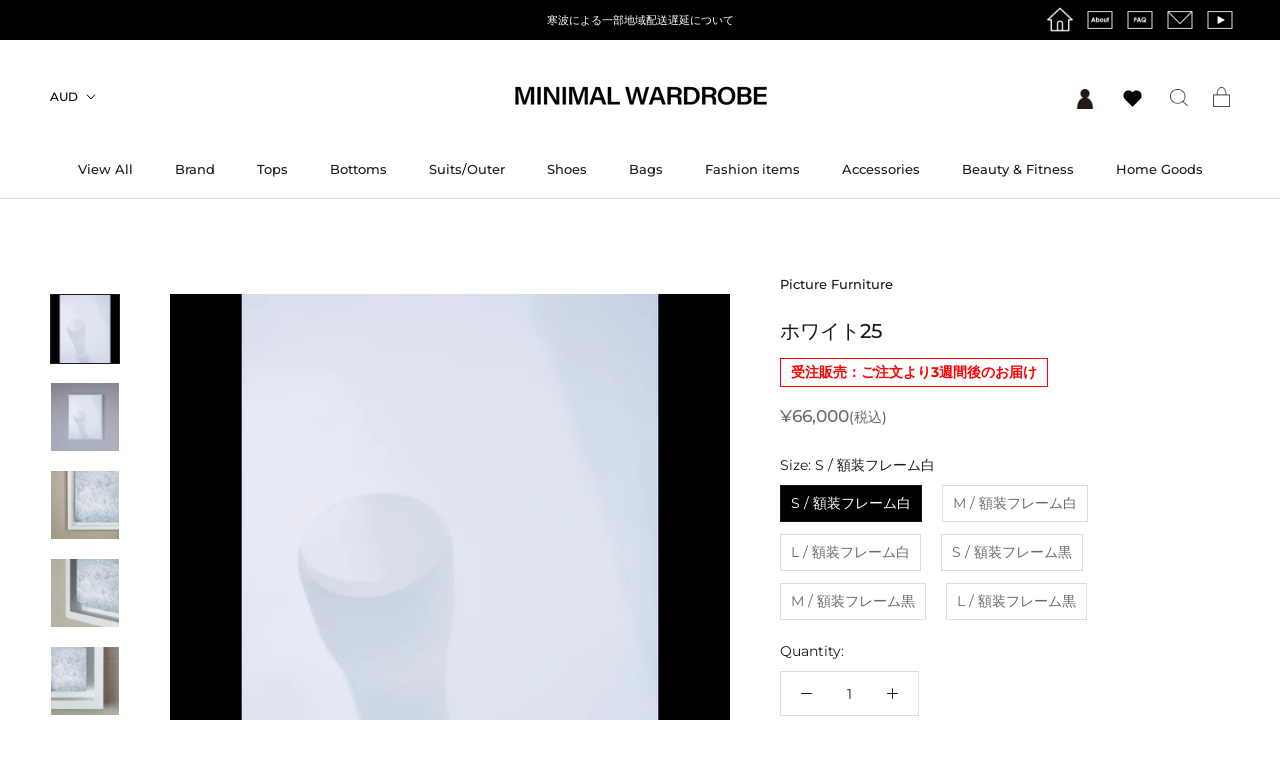

--- FILE ---
content_type: text/html; charset=utf-8
request_url: https://minimalwardrobe.jp/products/white_25
body_size: 61042
content:
<!doctype html>

<html class="no-js" lang="ja">
  <head>
    <!-- Google tag (gtag.js) -->
      <script async src="https://www.googletagmanager.com/gtag/js?id=G-DLLK9N57SQ"></script>
      <script>
        window.dataLayer = window.dataLayer || [];
        function gtag(){dataLayer.push(arguments);}
        gtag('js', new Date());

        gtag('config', 'G-DLLK9N57SQ');
      </script>
    <meta charset="utf-8"> 
    <meta http-equiv="X-UA-Compatible" content="IE=edge,chrome=1">
    <meta name="viewport" content="width=device-width, initial-scale=1.0, height=device-height, minimum-scale=1.0, user-scalable=0">
    <meta name="theme-color" content="">
    <meta name="google-site-verification" content="cDNRUfhU2dkxrhRDhSNuIknrsVehMLoNc9OBmRCHZzE" />
    <meta name="facebook-domain-verification" content="oeeuis58y4ik6lt3l067jol1n5gy9l" />
    
    <!-- Google Tag Manager -->
    <script>(function(w,d,s,l,i){w[l]=w[l]||[];w[l].push({'gtm.start':
    new Date().getTime(),event:'gtm.js'});var f=d.getElementsByTagName(s)[0],
    j=d.createElement(s),dl=l!='dataLayer'?'&l='+l:'';j.async=true;j.src=
    'https://www.googletagmanager.com/gtm.js?id='+i+dl;f.parentNode.insertBefore(j,f);
    })(window,document,'script','dataLayer','GTM-NS5F2NQ');</script>
    <!-- End Google Tag Manager -->    
    <!-- Google Tag Manager (noscript) -->
    <noscript><iframe src="https://www.googletagmanager.com/ns.html?id=GTM-NS5F2NQ"
    height="0" width="0" style="display:none;visibility:hidden"></iframe></noscript>
    <!-- End Google Tag Manager (noscript) -->
    
    <!-- Google Analytics confirmation tag -->
    <meta name="google-site-verification" content="Tc3_lTBaPvLqoTdWH9_oMIaRdJ31IwWk18DkeM4C1ow" />
    <!--　End　of Google Analytics confirmation tag -->

    <!-- LINE Tag Base Code -->
    <!-- Do Not Modify -->
    <script>
    (function(g,d,o){
      g._ltq=g._ltq||[];g._lt=g._lt||function(){g._ltq.push(arguments)};
      var h=location.protocol==='https:'?'https://d.line-scdn.net':'http://d.line-cdn.net';
      var s=d.createElement('script');s.async=1;
      s.src=o||h+'/n/line_tag/public/release/v1/lt.js';
      var t=d.getElementsByTagName('script')[0];t.parentNode.insertBefore(s,t);
        })(window, document);
    _lt('init', {
      customerType: 'account',
      tagId: '6b8f4c68-6714-43ef-83d9-eeb99782e873'
    });
    _lt('send', 'pv', ['6b8f4c68-6714-43ef-83d9-eeb99782e873']);
    </script>
    <noscript>
      <img height="1" width="1" style="display:none"
           src="https://tr.line.me/tag.gif?c_t=lap&t_id=6b8f4c68-6714-43ef-83d9-eeb99782e873&e=pv&noscript=1" />
    </noscript>
    <!-- End LINE Tag Base Code -->
    <script>
    _lt('send', 'cv', {
      type: 'Conversion'
    },['6b8f4c68-6714-43ef-83d9-eeb99782e873']);
    </script>
    
    <title>
      WHITE_25 &ndash; MINIMAL WARDROBE
    </title><meta name="description" content="写真家・久保田育男が提案する部屋に飾りたくなる、見飽きない写真をテーマにしたPicture Furniture（ピクチャーファニチャー）。エリックサティのfurniture musicから着想を得て、時と場所を選ばず家具の様に空間に溶け込んで行く作品となっています。 お部屋に合わせてサイズもS、M、Lと選べるのが最大の魅力で、額装フレーム（木製）の色は【白】または【黒】からお選びいただけます。（サイズによってお値段が異なります/額装込みのお値段になっております）  品番 WHITE_25 カラー ホワイト 素材 フレーム：木製 生産国 日本 Notes   サイズ表記 S M L 額_横（外寸） 30 48 80 額_縦（外寸） 4"><link rel="canonical" href="https://minimalwardrobe.jp/products/white_25"><link rel="shortcut icon" href="//minimalwardrobe.jp/cdn/shop/files/2020-04-15-1856351_32x32.png?v=1613789354" type="image/png"><meta property="og:type" content="product">
  <meta property="og:title" content="ホワイト25"><meta property="og:image" content="http://minimalwardrobe.jp/cdn/shop/products/028_grande.jpg?v=1608477455">
    <meta property="og:image:secure_url" content="https://minimalwardrobe.jp/cdn/shop/products/028_grande.jpg?v=1608477455"><meta property="og:image" content="http://minimalwardrobe.jp/cdn/shop/products/25_grande.jpg?v=1608477455">
    <meta property="og:image:secure_url" content="https://minimalwardrobe.jp/cdn/shop/products/25_grande.jpg?v=1608477455"><meta property="og:image" content="http://minimalwardrobe.jp/cdn/shop/products/a_ba44c995-cf4a-4fb4-82a2-a2932080c8bd_grande.jpg?v=1608477455">
    <meta property="og:image:secure_url" content="https://minimalwardrobe.jp/cdn/shop/products/a_ba44c995-cf4a-4fb4-82a2-a2932080c8bd_grande.jpg?v=1608477455"><meta property="product:price:amount" content="66,000">
  <meta property="product:price:currency" content="JPY"><meta property="og:description" content="写真家・久保田育男が提案する部屋に飾りたくなる、見飽きない写真をテーマにしたPicture Furniture（ピクチャーファニチャー）。エリックサティのfurniture musicから着想を得て、時と場所を選ばず家具の様に空間に溶け込んで行く作品となっています。 お部屋に合わせてサイズもS、M、Lと選べるのが最大の魅力で、額装フレーム（木製）の色は【白】または【黒】からお選びいただけます。（サイズによってお値段が異なります/額装込みのお値段になっております）  品番 WHITE_25 カラー ホワイト 素材 フレーム：木製 生産国 日本 Notes   サイズ表記 S M L 額_横（外寸） 30 48 80 額_縦（外寸） 4"><meta property="og:url" content="https://minimalwardrobe.jp/products/white_25">
<meta property="og:site_name" content="MINIMAL WARDROBE"><meta name="twitter:card" content="summary"><meta name="twitter:title" content="ホワイト25">
  <meta name="twitter:description" content="
写真家・久保田育男が提案する部屋に飾りたくなる、見飽きない写真をテーマにしたPicture Furniture（ピクチャーファニチャー）。エリックサティのfurniture musicから着想を得て、時と場所を選ばず家具の様に空間に溶け込んで行く作品となっています。
お部屋に合わせてサイズもS、M、Lと選べるのが最大の魅力で、額装フレーム（木製）の色は【白】または【黒】からお選びいただけます。（サイズによってお値段が異なります/額装込みのお値段になっております） 



品番
WHITE_25



カラー
ホワイト


素材
フレーム：木製


生産国
日本


Notes




 



サイズ表記
S
M
L


額_横（外寸）
30
48

80


額_縦（外寸）
41
63

110


写真_横
26
43.5
76


写真_縦
37
58.5
106



（単位：cm）">
  <meta name="twitter:image" content="https://minimalwardrobe.jp/cdn/shop/products/028_600x600_crop_center.jpg?v=1608477455">

    <script>window.performance && window.performance.mark && window.performance.mark('shopify.content_for_header.start');</script><meta name="google-site-verification" content="cDNRUfhU2dkxrhRDhSNuIknrsVehMLoNc9OBmRCHZzE">
<meta name="facebook-domain-verification" content="3h3v5kk7r7abwcblwivge6t9pz69x5">
<meta name="facebook-domain-verification" content="oeeuis58y4ik6lt3l067jol1n5gy9l">
<meta id="shopify-digital-wallet" name="shopify-digital-wallet" content="/24701665331/digital_wallets/dialog">
<meta name="shopify-checkout-api-token" content="c8320d7ff80a36c40233d17d669e0f2b">
<meta id="in-context-paypal-metadata" data-shop-id="24701665331" data-venmo-supported="false" data-environment="production" data-locale="ja_JP" data-paypal-v4="true" data-currency="JPY">
<link rel="alternate" type="application/json+oembed" href="https://minimalwardrobe.jp/products/white_25.oembed">
<script async="async" src="/checkouts/internal/preloads.js?locale=ja-JP"></script>
<link rel="preconnect" href="https://shop.app" crossorigin="anonymous">
<script async="async" src="https://shop.app/checkouts/internal/preloads.js?locale=ja-JP&shop_id=24701665331" crossorigin="anonymous"></script>
<script id="apple-pay-shop-capabilities" type="application/json">{"shopId":24701665331,"countryCode":"JP","currencyCode":"JPY","merchantCapabilities":["supports3DS"],"merchantId":"gid:\/\/shopify\/Shop\/24701665331","merchantName":"MINIMAL WARDROBE","requiredBillingContactFields":["postalAddress","email","phone"],"requiredShippingContactFields":["postalAddress","email","phone"],"shippingType":"shipping","supportedNetworks":["visa","masterCard","amex","jcb","discover"],"total":{"type":"pending","label":"MINIMAL WARDROBE","amount":"1.00"},"shopifyPaymentsEnabled":true,"supportsSubscriptions":true}</script>
<script id="shopify-features" type="application/json">{"accessToken":"c8320d7ff80a36c40233d17d669e0f2b","betas":["rich-media-storefront-analytics"],"domain":"minimalwardrobe.jp","predictiveSearch":false,"shopId":24701665331,"locale":"ja"}</script>
<script>var Shopify = Shopify || {};
Shopify.shop = "minimumwardrobe.myshopify.com";
Shopify.locale = "ja";
Shopify.currency = {"active":"JPY","rate":"1.0"};
Shopify.country = "JP";
Shopify.theme = {"name":"release_2023","id":136699871486,"schema_name":"Prestige","schema_version":"4.4.5","theme_store_id":855,"role":"main"};
Shopify.theme.handle = "null";
Shopify.theme.style = {"id":null,"handle":null};
Shopify.cdnHost = "minimalwardrobe.jp/cdn";
Shopify.routes = Shopify.routes || {};
Shopify.routes.root = "/";</script>
<script type="module">!function(o){(o.Shopify=o.Shopify||{}).modules=!0}(window);</script>
<script>!function(o){function n(){var o=[];function n(){o.push(Array.prototype.slice.apply(arguments))}return n.q=o,n}var t=o.Shopify=o.Shopify||{};t.loadFeatures=n(),t.autoloadFeatures=n()}(window);</script>
<script>
  window.ShopifyPay = window.ShopifyPay || {};
  window.ShopifyPay.apiHost = "shop.app\/pay";
  window.ShopifyPay.redirectState = null;
</script>
<script id="shop-js-analytics" type="application/json">{"pageType":"product"}</script>
<script defer="defer" async type="module" src="//minimalwardrobe.jp/cdn/shopifycloud/shop-js/modules/v2/client.init-shop-cart-sync_0MstufBG.ja.esm.js"></script>
<script defer="defer" async type="module" src="//minimalwardrobe.jp/cdn/shopifycloud/shop-js/modules/v2/chunk.common_jll-23Z1.esm.js"></script>
<script defer="defer" async type="module" src="//minimalwardrobe.jp/cdn/shopifycloud/shop-js/modules/v2/chunk.modal_HXih6-AF.esm.js"></script>
<script type="module">
  await import("//minimalwardrobe.jp/cdn/shopifycloud/shop-js/modules/v2/client.init-shop-cart-sync_0MstufBG.ja.esm.js");
await import("//minimalwardrobe.jp/cdn/shopifycloud/shop-js/modules/v2/chunk.common_jll-23Z1.esm.js");
await import("//minimalwardrobe.jp/cdn/shopifycloud/shop-js/modules/v2/chunk.modal_HXih6-AF.esm.js");

  window.Shopify.SignInWithShop?.initShopCartSync?.({"fedCMEnabled":true,"windoidEnabled":true});

</script>
<script>
  window.Shopify = window.Shopify || {};
  if (!window.Shopify.featureAssets) window.Shopify.featureAssets = {};
  window.Shopify.featureAssets['shop-js'] = {"shop-cart-sync":["modules/v2/client.shop-cart-sync_DN7iwvRY.ja.esm.js","modules/v2/chunk.common_jll-23Z1.esm.js","modules/v2/chunk.modal_HXih6-AF.esm.js"],"init-fed-cm":["modules/v2/client.init-fed-cm_DmZOWWut.ja.esm.js","modules/v2/chunk.common_jll-23Z1.esm.js","modules/v2/chunk.modal_HXih6-AF.esm.js"],"shop-cash-offers":["modules/v2/client.shop-cash-offers_HFfvn_Gz.ja.esm.js","modules/v2/chunk.common_jll-23Z1.esm.js","modules/v2/chunk.modal_HXih6-AF.esm.js"],"shop-login-button":["modules/v2/client.shop-login-button_BVN3pvk0.ja.esm.js","modules/v2/chunk.common_jll-23Z1.esm.js","modules/v2/chunk.modal_HXih6-AF.esm.js"],"pay-button":["modules/v2/client.pay-button_CyS_4GVi.ja.esm.js","modules/v2/chunk.common_jll-23Z1.esm.js","modules/v2/chunk.modal_HXih6-AF.esm.js"],"shop-button":["modules/v2/client.shop-button_zh22db91.ja.esm.js","modules/v2/chunk.common_jll-23Z1.esm.js","modules/v2/chunk.modal_HXih6-AF.esm.js"],"avatar":["modules/v2/client.avatar_BTnouDA3.ja.esm.js"],"init-windoid":["modules/v2/client.init-windoid_BlVJIuJ5.ja.esm.js","modules/v2/chunk.common_jll-23Z1.esm.js","modules/v2/chunk.modal_HXih6-AF.esm.js"],"init-shop-for-new-customer-accounts":["modules/v2/client.init-shop-for-new-customer-accounts_BqzwtUK7.ja.esm.js","modules/v2/client.shop-login-button_BVN3pvk0.ja.esm.js","modules/v2/chunk.common_jll-23Z1.esm.js","modules/v2/chunk.modal_HXih6-AF.esm.js"],"init-shop-email-lookup-coordinator":["modules/v2/client.init-shop-email-lookup-coordinator_DKDv3hKi.ja.esm.js","modules/v2/chunk.common_jll-23Z1.esm.js","modules/v2/chunk.modal_HXih6-AF.esm.js"],"init-shop-cart-sync":["modules/v2/client.init-shop-cart-sync_0MstufBG.ja.esm.js","modules/v2/chunk.common_jll-23Z1.esm.js","modules/v2/chunk.modal_HXih6-AF.esm.js"],"shop-toast-manager":["modules/v2/client.shop-toast-manager_BkVvTGW3.ja.esm.js","modules/v2/chunk.common_jll-23Z1.esm.js","modules/v2/chunk.modal_HXih6-AF.esm.js"],"init-customer-accounts":["modules/v2/client.init-customer-accounts_CZbUHFPX.ja.esm.js","modules/v2/client.shop-login-button_BVN3pvk0.ja.esm.js","modules/v2/chunk.common_jll-23Z1.esm.js","modules/v2/chunk.modal_HXih6-AF.esm.js"],"init-customer-accounts-sign-up":["modules/v2/client.init-customer-accounts-sign-up_C0QA8nCd.ja.esm.js","modules/v2/client.shop-login-button_BVN3pvk0.ja.esm.js","modules/v2/chunk.common_jll-23Z1.esm.js","modules/v2/chunk.modal_HXih6-AF.esm.js"],"shop-follow-button":["modules/v2/client.shop-follow-button_CSkbpFfm.ja.esm.js","modules/v2/chunk.common_jll-23Z1.esm.js","modules/v2/chunk.modal_HXih6-AF.esm.js"],"checkout-modal":["modules/v2/client.checkout-modal_rYdHFJTE.ja.esm.js","modules/v2/chunk.common_jll-23Z1.esm.js","modules/v2/chunk.modal_HXih6-AF.esm.js"],"shop-login":["modules/v2/client.shop-login_DeXIozZF.ja.esm.js","modules/v2/chunk.common_jll-23Z1.esm.js","modules/v2/chunk.modal_HXih6-AF.esm.js"],"lead-capture":["modules/v2/client.lead-capture_DGEoeVgo.ja.esm.js","modules/v2/chunk.common_jll-23Z1.esm.js","modules/v2/chunk.modal_HXih6-AF.esm.js"],"payment-terms":["modules/v2/client.payment-terms_BXPcfuME.ja.esm.js","modules/v2/chunk.common_jll-23Z1.esm.js","modules/v2/chunk.modal_HXih6-AF.esm.js"]};
</script>
<script>(function() {
  var isLoaded = false;
  function asyncLoad() {
    if (isLoaded) return;
    isLoaded = true;
    var urls = ["https:\/\/chimpstatic.com\/mcjs-connected\/js\/users\/bf95b819a44343e29dc9b2e83\/e05c2863b74cb66226c9c8ba3.js?shop=minimumwardrobe.myshopify.com","https:\/\/storage.googleapis.com\/singleton-software-bucket\/dualprice\/prod\/dualPrice_v4.js?shop=minimumwardrobe.myshopify.com","https:\/\/documents-app.mixlogue.jp\/scripts\/ue87f9sf8e7rd.min.js?shop=minimumwardrobe.myshopify.com","https:\/\/sengine.groovymedia.co\/js\/frontend.js?shop=minimumwardrobe.myshopify.com","https:\/\/sengine.groovymedia.co\/js\/order.js?shop=minimumwardrobe.myshopify.com","https:\/\/assets.storecrm.com\/assets\/js\/storecrm.js?store_id=01H56EV7QX9E8W7MXQNWR7BSNS\u0026shop=minimumwardrobe.myshopify.com","\/\/backinstock.useamp.com\/widget\/22460_1767154942.js?category=bis\u0026v=6\u0026shop=minimumwardrobe.myshopify.com"];
    for (var i = 0; i < urls.length; i++) {
      var s = document.createElement('script');
      s.type = 'text/javascript';
      s.async = true;
      s.src = urls[i];
      var x = document.getElementsByTagName('script')[0];
      x.parentNode.insertBefore(s, x);
    }
  };
  if(window.attachEvent) {
    window.attachEvent('onload', asyncLoad);
  } else {
    window.addEventListener('load', asyncLoad, false);
  }
})();</script>
<script id="__st">var __st={"a":24701665331,"offset":32400,"reqid":"4d341816-75f0-4c67-9788-bcd71f030b9b-1769362835","pageurl":"minimalwardrobe.jp\/products\/white_25","u":"458067bfeaa3","p":"product","rtyp":"product","rid":6262567370921};</script>
<script>window.ShopifyPaypalV4VisibilityTracking = true;</script>
<script id="captcha-bootstrap">!function(){'use strict';const t='contact',e='account',n='new_comment',o=[[t,t],['blogs',n],['comments',n],[t,'customer']],c=[[e,'customer_login'],[e,'guest_login'],[e,'recover_customer_password'],[e,'create_customer']],r=t=>t.map((([t,e])=>`form[action*='/${t}']:not([data-nocaptcha='true']) input[name='form_type'][value='${e}']`)).join(','),a=t=>()=>t?[...document.querySelectorAll(t)].map((t=>t.form)):[];function s(){const t=[...o],e=r(t);return a(e)}const i='password',u='form_key',d=['recaptcha-v3-token','g-recaptcha-response','h-captcha-response',i],f=()=>{try{return window.sessionStorage}catch{return}},m='__shopify_v',_=t=>t.elements[u];function p(t,e,n=!1){try{const o=window.sessionStorage,c=JSON.parse(o.getItem(e)),{data:r}=function(t){const{data:e,action:n}=t;return t[m]||n?{data:e,action:n}:{data:t,action:n}}(c);for(const[e,n]of Object.entries(r))t.elements[e]&&(t.elements[e].value=n);n&&o.removeItem(e)}catch(o){console.error('form repopulation failed',{error:o})}}const l='form_type',E='cptcha';function T(t){t.dataset[E]=!0}const w=window,h=w.document,L='Shopify',v='ce_forms',y='captcha';let A=!1;((t,e)=>{const n=(g='f06e6c50-85a8-45c8-87d0-21a2b65856fe',I='https://cdn.shopify.com/shopifycloud/storefront-forms-hcaptcha/ce_storefront_forms_captcha_hcaptcha.v1.5.2.iife.js',D={infoText:'hCaptchaによる保護',privacyText:'プライバシー',termsText:'利用規約'},(t,e,n)=>{const o=w[L][v],c=o.bindForm;if(c)return c(t,g,e,D).then(n);var r;o.q.push([[t,g,e,D],n]),r=I,A||(h.body.append(Object.assign(h.createElement('script'),{id:'captcha-provider',async:!0,src:r})),A=!0)});var g,I,D;w[L]=w[L]||{},w[L][v]=w[L][v]||{},w[L][v].q=[],w[L][y]=w[L][y]||{},w[L][y].protect=function(t,e){n(t,void 0,e),T(t)},Object.freeze(w[L][y]),function(t,e,n,w,h,L){const[v,y,A,g]=function(t,e,n){const i=e?o:[],u=t?c:[],d=[...i,...u],f=r(d),m=r(i),_=r(d.filter((([t,e])=>n.includes(e))));return[a(f),a(m),a(_),s()]}(w,h,L),I=t=>{const e=t.target;return e instanceof HTMLFormElement?e:e&&e.form},D=t=>v().includes(t);t.addEventListener('submit',(t=>{const e=I(t);if(!e)return;const n=D(e)&&!e.dataset.hcaptchaBound&&!e.dataset.recaptchaBound,o=_(e),c=g().includes(e)&&(!o||!o.value);(n||c)&&t.preventDefault(),c&&!n&&(function(t){try{if(!f())return;!function(t){const e=f();if(!e)return;const n=_(t);if(!n)return;const o=n.value;o&&e.removeItem(o)}(t);const e=Array.from(Array(32),(()=>Math.random().toString(36)[2])).join('');!function(t,e){_(t)||t.append(Object.assign(document.createElement('input'),{type:'hidden',name:u})),t.elements[u].value=e}(t,e),function(t,e){const n=f();if(!n)return;const o=[...t.querySelectorAll(`input[type='${i}']`)].map((({name:t})=>t)),c=[...d,...o],r={};for(const[a,s]of new FormData(t).entries())c.includes(a)||(r[a]=s);n.setItem(e,JSON.stringify({[m]:1,action:t.action,data:r}))}(t,e)}catch(e){console.error('failed to persist form',e)}}(e),e.submit())}));const S=(t,e)=>{t&&!t.dataset[E]&&(n(t,e.some((e=>e===t))),T(t))};for(const o of['focusin','change'])t.addEventListener(o,(t=>{const e=I(t);D(e)&&S(e,y())}));const B=e.get('form_key'),M=e.get(l),P=B&&M;t.addEventListener('DOMContentLoaded',(()=>{const t=y();if(P)for(const e of t)e.elements[l].value===M&&p(e,B);[...new Set([...A(),...v().filter((t=>'true'===t.dataset.shopifyCaptcha))])].forEach((e=>S(e,t)))}))}(h,new URLSearchParams(w.location.search),n,t,e,['guest_login'])})(!0,!0)}();</script>
<script integrity="sha256-4kQ18oKyAcykRKYeNunJcIwy7WH5gtpwJnB7kiuLZ1E=" data-source-attribution="shopify.loadfeatures" defer="defer" src="//minimalwardrobe.jp/cdn/shopifycloud/storefront/assets/storefront/load_feature-a0a9edcb.js" crossorigin="anonymous"></script>
<script crossorigin="anonymous" defer="defer" src="//minimalwardrobe.jp/cdn/shopifycloud/storefront/assets/shopify_pay/storefront-65b4c6d7.js?v=20250812"></script>
<script data-source-attribution="shopify.dynamic_checkout.dynamic.init">var Shopify=Shopify||{};Shopify.PaymentButton=Shopify.PaymentButton||{isStorefrontPortableWallets:!0,init:function(){window.Shopify.PaymentButton.init=function(){};var t=document.createElement("script");t.src="https://minimalwardrobe.jp/cdn/shopifycloud/portable-wallets/latest/portable-wallets.ja.js",t.type="module",document.head.appendChild(t)}};
</script>
<script data-source-attribution="shopify.dynamic_checkout.buyer_consent">
  function portableWalletsHideBuyerConsent(e){var t=document.getElementById("shopify-buyer-consent"),n=document.getElementById("shopify-subscription-policy-button");t&&n&&(t.classList.add("hidden"),t.setAttribute("aria-hidden","true"),n.removeEventListener("click",e))}function portableWalletsShowBuyerConsent(e){var t=document.getElementById("shopify-buyer-consent"),n=document.getElementById("shopify-subscription-policy-button");t&&n&&(t.classList.remove("hidden"),t.removeAttribute("aria-hidden"),n.addEventListener("click",e))}window.Shopify?.PaymentButton&&(window.Shopify.PaymentButton.hideBuyerConsent=portableWalletsHideBuyerConsent,window.Shopify.PaymentButton.showBuyerConsent=portableWalletsShowBuyerConsent);
</script>
<script data-source-attribution="shopify.dynamic_checkout.cart.bootstrap">document.addEventListener("DOMContentLoaded",(function(){function t(){return document.querySelector("shopify-accelerated-checkout-cart, shopify-accelerated-checkout")}if(t())Shopify.PaymentButton.init();else{new MutationObserver((function(e,n){t()&&(Shopify.PaymentButton.init(),n.disconnect())})).observe(document.body,{childList:!0,subtree:!0})}}));
</script>
<link id="shopify-accelerated-checkout-styles" rel="stylesheet" media="screen" href="https://minimalwardrobe.jp/cdn/shopifycloud/portable-wallets/latest/accelerated-checkout-backwards-compat.css" crossorigin="anonymous">
<style id="shopify-accelerated-checkout-cart">
        #shopify-buyer-consent {
  margin-top: 1em;
  display: inline-block;
  width: 100%;
}

#shopify-buyer-consent.hidden {
  display: none;
}

#shopify-subscription-policy-button {
  background: none;
  border: none;
  padding: 0;
  text-decoration: underline;
  font-size: inherit;
  cursor: pointer;
}

#shopify-subscription-policy-button::before {
  box-shadow: none;
}

      </style>

<script>window.performance && window.performance.mark && window.performance.mark('shopify.content_for_header.end');</script>
<script>
    window.BOLD = window.BOLD || {};
        window.BOLD.options = window.BOLD.options || {};
        window.BOLD.options.settings = window.BOLD.options.settings || {};
        window.BOLD.options.settings.v1_variant_mode = window.BOLD.options.settings.v1_variant_mode || true;
        window.BOLD.options.settings.hybrid_fix_auto_insert_inputs =
        window.BOLD.options.settings.hybrid_fix_auto_insert_inputs || true;
</script>

<script>window.BOLD = window.BOLD || {};
    window.BOLD.common = window.BOLD.common || {};
    window.BOLD.common.Shopify = window.BOLD.common.Shopify || {};
    window.BOLD.common.Shopify.shop = {
      domain: 'minimalwardrobe.jp',
      permanent_domain: 'minimumwardrobe.myshopify.com',
      url: 'https://minimalwardrobe.jp',
      secure_url: 'https://minimalwardrobe.jp',
      money_format: "¥{{amount_no_decimals}}",
      currency: "JPY"
    };
    window.BOLD.common.Shopify.customer = {
      id: null,
      tags: null,
    };
    window.BOLD.common.Shopify.cart = {"note":null,"attributes":{},"original_total_price":0,"total_price":0,"total_discount":0,"total_weight":0.0,"item_count":0,"items":[],"requires_shipping":false,"currency":"JPY","items_subtotal_price":0,"cart_level_discount_applications":[],"checkout_charge_amount":0};
    window.BOLD.common.template = 'product';window.BOLD.common.Shopify.formatMoney = function(money, format) {
        function n(t, e) {
            return "undefined" == typeof t ? e : t
        }
        function r(t, e, r, i) {
            if (e = n(e, 2),
                r = n(r, ","),
                i = n(i, "."),
            isNaN(t) || null == t)
                return 0;
            t = (t / 100).toFixed(e);
            var o = t.split(".")
                , a = o[0].replace(/(\d)(?=(\d\d\d)+(?!\d))/g, "$1" + r)
                , s = o[1] ? i + o[1] : "";
            return a + s
        }
        "string" == typeof money && (money = money.replace(".", ""));
        var i = ""
            , o = /\{\{\s*(\w+)\s*\}\}/
            , a = format || window.BOLD.common.Shopify.shop.money_format || window.Shopify.money_format || "$ {{ amount }}";
        switch (a.match(o)[1]) {
            case "amount":
                i = r(money, 2, ",", ".");
                break;
            case "amount_no_decimals":
                i = r(money, 0, ",", ".");
                break;
            case "amount_with_comma_separator":
                i = r(money, 2, ".", ",");
                break;
            case "amount_no_decimals_with_comma_separator":
                i = r(money, 0, ".", ",");
                break;
            case "amount_with_space_separator":
                i = r(money, 2, " ", ",");
                break;
            case "amount_no_decimals_with_space_separator":
                i = r(money, 0, " ", ",");
                break;
            case "amount_with_apostrophe_separator":
                i = r(money, 2, "'", ".");
                break;
        }
        return a.replace(o, i);
    };
    window.BOLD.common.Shopify.saveProduct = function (handle, product) {
      if (typeof handle === 'string' && typeof window.BOLD.common.Shopify.products[handle] === 'undefined') {
        if (typeof product === 'number') {
          window.BOLD.common.Shopify.handles[product] = handle;
          product = { id: product };
        }
        window.BOLD.common.Shopify.products[handle] = product;
      }
    };
    window.BOLD.common.Shopify.saveVariant = function (variant_id, variant) {
      if (typeof variant_id === 'number' && typeof window.BOLD.common.Shopify.variants[variant_id] === 'undefined') {
        window.BOLD.common.Shopify.variants[variant_id] = variant;
      }
    };window.BOLD.common.Shopify.products = window.BOLD.common.Shopify.products || {};
    window.BOLD.common.Shopify.variants = window.BOLD.common.Shopify.variants || {};
    window.BOLD.common.Shopify.handles = window.BOLD.common.Shopify.handles || {};window.BOLD.common.Shopify.saveProduct("white_25", 6262567370921);window.BOLD.common.Shopify.saveVariant(38039547019433, { product_id: 6262567370921, product_handle: "white_25", price: 6600000, group_id: '', csp_metafield: {}});window.BOLD.common.Shopify.saveVariant(38039547052201, { product_id: 6262567370921, product_handle: "white_25", price: 11000000, group_id: '', csp_metafield: {}});window.BOLD.common.Shopify.saveVariant(38039547084969, { product_id: 6262567370921, product_handle: "white_25", price: 16500000, group_id: '', csp_metafield: {}});window.BOLD.common.Shopify.saveVariant(43951442166014, { product_id: 6262567370921, product_handle: "white_25", price: 6600000, group_id: '', csp_metafield: {}});window.BOLD.common.Shopify.saveVariant(43951442198782, { product_id: 6262567370921, product_handle: "white_25", price: 11000000, group_id: '', csp_metafield: {}});window.BOLD.common.Shopify.saveVariant(43951442231550, { product_id: 6262567370921, product_handle: "white_25", price: 16500000, group_id: '', csp_metafield: {}});window.BOLD.apps_installed = {"Product Options":2} || {};window.BOLD.common.Shopify.metafields = window.BOLD.common.Shopify.metafields || {};window.BOLD.common.Shopify.metafields["bold_rp"] = {};window.BOLD.common.Shopify.metafields["bold_csp_defaults"] = {};window.BOLD.common.cacheParams = window.BOLD.common.cacheParams || {};
    window.BOLD.common.cacheParams.options = 1667900146;
</script>

<script>
    window.BOLD.common.cacheParams.options = 1768985974;
</script>
<link href="//minimalwardrobe.jp/cdn/shop/t/39/assets/bold-options.css?v=65806070391591325171759415229" rel="stylesheet" type="text/css" media="all" />
<script src="https://options.shopapps.site/js/options.js" type="text/javascript"></script>

    <link rel="stylesheet" href="//minimalwardrobe.jp/cdn/shop/t/39/assets/theme.scss.css?v=141752621947676234641765170416?20240416">
  　　<meta name="google-site-verification" content="-nX4wapxo2BW-Z5aoV5Sv9LTso_uR8NTLmyzXOs14nI" />
    <script>
      // This allows to expose several variables to the global scope, to be used in scripts
      window.theme = {
        template: "product",
        localeRootUrl: '',
        shopCurrency: "JPY",
        moneyFormat: "¥{{amount_no_decimals}}",
        moneyWithCurrencyFormat: "¥{{amount_no_decimals}} JPY",
        useNativeMultiCurrency: true,
        currencyConversionEnabled: false,
        currencyConversionMoneyFormat: "money_with_currency_format",
        currencyConversionRoundAmounts: false,
        productImageSize: "square",
        searchMode: "product",
        showPageTransition: false,
        showElementStaggering: true,
        showImageZooming: true
      };

      window.languages = {
        cartAddNote: "Order Note",
        cartEditNote: "Edit Order Note",
        productImageLoadingError: "This image could not be loaded. Please try to reload the page.",
        productFormAddToCart: "同意してカートに入れる",
        productFormUnavailable: "Unavailable",
        productFormSoldOut: "SOLD OUT",
        shippingEstimatorOneResult: "1 option available:",
        shippingEstimatorMoreResults: "{{count}} options available:",
        shippingEstimatorNoResults: "No shipping could be found"
      };

      window.lazySizesConfig = {
        loadHidden: false,
        hFac: 0.5,
        expFactor: 2,
        ricTimeout: 150,
        lazyClass: 'Image--lazyLoad',
        loadingClass: 'Image--lazyLoading',
        loadedClass: 'Image--lazyLoaded'
      };

      document.documentElement.className = document.documentElement.className.replace('no-js', 'js');
      document.documentElement.style.setProperty('--window-height', window.innerHeight + 'px');

      // We do a quick detection of some features (we could use Modernizr but for so little...)
      (function() {
        document.documentElement.className += ((window.CSS && window.CSS.supports('(position: sticky) or (position: -webkit-sticky)')) ? ' supports-sticky' : ' no-supports-sticky');
        document.documentElement.className += (window.matchMedia('(-moz-touch-enabled: 1), (hover: none)')).matches ? ' no-supports-hover' : ' supports-hover';
      }());

      (function () {
        window.onpageshow = function(event) {
          if (event.persisted) {
            window.location.reload();
          }
        };
      })();
    </script>

    <script src="//minimalwardrobe.jp/cdn/shop/t/39/assets/lazysizes.min.js?v=174358363404432586981690874120" async></script>

    <script src="https://polyfill-fastly.net/v3/polyfill.min.js?unknown=polyfill&features=fetch,Element.prototype.closest,Element.prototype.remove,Element.prototype.classList,Array.prototype.includes,Array.prototype.fill,Object.assign,CustomEvent,IntersectionObserver,IntersectionObserverEntry,URL" defer></script>
    <script src="//minimalwardrobe.jp/cdn/shop/t/39/assets/libs.min.js?v=88466822118989791001690874120" defer></script>
    <script src="//minimalwardrobe.jp/cdn/shop/t/39/assets/theme.min.js?v=147989796692654238151721877778" defer></script>
    <script src="//minimalwardrobe.jp/cdn/shop/t/39/assets/custom.js?v=25911954339549070411741076672" defer></script>

    
  <script type="application/ld+json">
  {
    "@context": "http://schema.org",
    "@type": "Product",
    "offers": [{
          "@type": "Offer",
          "name": "S \/ 額装フレーム白",
          "availability":"https://schema.org/InStock",
          "price": "66,000",
          "priceCurrency": "JPY",
          "priceValidUntil": "2026-02-05","sku": "0000000000000","url": "https://minimalwardrobe.jp/products/white_25?variant=38039547019433"
        },
{
          "@type": "Offer",
          "name": "M \/ 額装フレーム白",
          "availability":"https://schema.org/InStock",
          "price": "110,000",
          "priceCurrency": "JPY",
          "priceValidUntil": "2026-02-05","sku": "0000000000000","url": "https://minimalwardrobe.jp/products/white_25?variant=38039547052201"
        },
{
          "@type": "Offer",
          "name": "L \/ 額装フレーム白",
          "availability":"https://schema.org/InStock",
          "price": "165,000",
          "priceCurrency": "JPY",
          "priceValidUntil": "2026-02-05","sku": "0000000000000","url": "https://minimalwardrobe.jp/products/white_25?variant=38039547084969"
        },
{
          "@type": "Offer",
          "name": "S \/ 額装フレーム黒",
          "availability":"https://schema.org/InStock",
          "price": "66,000",
          "priceCurrency": "JPY",
          "priceValidUntil": "2026-02-05","sku": "0000000000000","url": "https://minimalwardrobe.jp/products/white_25?variant=43951442166014"
        },
{
          "@type": "Offer",
          "name": "M \/ 額装フレーム黒",
          "availability":"https://schema.org/InStock",
          "price": "110,000",
          "priceCurrency": "JPY",
          "priceValidUntil": "2026-02-05","sku": "0000000000000","url": "https://minimalwardrobe.jp/products/white_25?variant=43951442198782"
        },
{
          "@type": "Offer",
          "name": "L \/ 額装フレーム黒",
          "availability":"https://schema.org/InStock",
          "price": "165,000",
          "priceCurrency": "JPY",
          "priceValidUntil": "2026-02-05","sku": "0000000000000","url": "https://minimalwardrobe.jp/products/white_25?variant=43951442231550"
        }
],
      "mpn": "WHITE_25_S",
      "productId": "WHITE_25_S",

    "brand": {
      "name": "Picture Furniture"
    },
    "name": "ホワイト25",
    "description": "\n写真家・久保田育男が提案する部屋に飾りたくなる、見飽きない写真をテーマにしたPicture Furniture（ピクチャーファニチャー）。エリックサティのfurniture musicから着想を得て、時と場所を選ばず家具の様に空間に溶け込んで行く作品となっています。\nお部屋に合わせてサイズもS、M、Lと選べるのが最大の魅力で、額装フレーム（木製）の色は【白】または【黒】からお選びいただけます。（サイズによってお値段が異なります\/額装込みのお値段になっております） \n\n\n\n品番\nWHITE_25\n\n\n\nカラー\nホワイト\n\n\n素材\nフレーム：木製\n\n\n生産国\n日本\n\n\nNotes\n\n\n\n\n \n\n\n\nサイズ表記\nS\nM\nL\n\n\n額_横（外寸）\n30\n48\n\n80\n\n\n額_縦（外寸）\n41\n63\n\n110\n\n\n写真_横\n26\n43.5\n76\n\n\n写真_縦\n37\n58.5\n106\n\n\n\n（単位：cm）",
    "category": "Art",
    "url": "https://minimalwardrobe.jp/products/white_25",
    "sku": "0000000000000",
    "image": {
      "@type": "ImageObject",
      "url": "https://minimalwardrobe.jp/cdn/shop/products/028_1024x.jpg?v=1608477455",
      "image": "https://minimalwardrobe.jp/cdn/shop/products/028_1024x.jpg?v=1608477455",
      "name": "ホワイト25",
      "width": "1024",
      "height": "1024"
    }
  }
  </script>

  <style>.dualPrice{display:block;}[itemprop="price"]{display:block !important;}</style><script type="text/javascript">var productDPHandle = 'white_25';variants = [];variants.push('{"id":' + 38039547019433 + ',"price":' + 6600000 + '}');variants.push('{"id":' + 38039547052201 + ',"price":' + 11000000 + '}');variants.push('{"id":' + 38039547084969 + ',"price":' + 16500000 + '}');variants.push('{"id":' + 43951442166014 + ',"price":' + 6600000 + '}');variants.push('{"id":' + 43951442198782 + ',"price":' + 11000000 + '}');variants.push('{"id":' + 43951442231550 + ',"price":' + 16500000 + '}');productDPVariants = '[' + variants.join(",") + ']';var selectedProductDPPrice = '6600000';var isCart = false;var dualPriceStoreID = 1836;</script><div class="styleForDualPrice"><style>.dualPrice{display:none;}</style></div><script type="text/javascript">var intervalId = null;var varCounter = 0;var containScriptTagFirstControll = false;var containScriptTagSecondControll = false;window.onload = function() {scripts = document.getElementsByTagName("script");for (var i = 0; i < scripts.length; i++) {if (scripts[i].src.includes("dualPrice")) {containScriptTagFirstControll = true;}}if (!containScriptTagFirstControll) {intervalId = setInterval(function() {if(varCounter < 5) {varCounter++;scripts = document.getElementsByTagName("script");for (var i = 0; i < scripts.length; i++) {if (scripts[i].src.includes("dualPrice")) {containScriptTagSecondControll = true;}}} else {if (!containScriptTagSecondControll && typeof jQuery !== "undefined") {jQuery(".styleForDualPrice").remove();}  clearInterval(intervalId);}}, 50);} }</script><script type="text/javascript">var dp_activate_app = '1';var dp_base_price_type = '0';var dp_price_type_to_show = '0';var dp_first_price = '0';var dp_tax_percent = '20';var dp_dual_price_for_taxable_products = '0';var dp_tax_incl_label = 'Tax incl.';var dp_tax_excl_label = 'Tax excl.';var dp_price_path = '[itemprop=price]';var dp_catalog_price_path = '.dualPrice';var dp_tax_incl_color = '#000000';var dp_tax_excl_color = '#000000';var dp_size_ratio = '1';var dp_show_compare_at_price = '0';var dp_money_format = '¥$$amount_no_decimals&&';</script>
<!-- hasigo_sales_period -->


<!-- /hasigo_sales_period -->

    
    <link rel="preload stylesheet" href="//minimalwardrobe.jp/cdn/shop/t/39/assets/boost-pfs-instant-search.css?v=15261200184886163291690876424" as="style"><link href="//minimalwardrobe.jp/cdn/shop/t/39/assets/boost-pfs-custom.css?v=117861373253656523581741057601" rel="stylesheet" type="text/css" media="all" />


    <script src="https://code.jquery.com/jquery-3.7.1.js" integrity="sha256-eKhayi8LEQwp4NKxN+CfCh+3qOVUtJn3QNZ0TciWLP4=" crossorigin="anonymous"></script>
    <script src="https://cdn.jsdelivr.net/npm/sweetalert2@11"></script>
<link href="https://monorail-edge.shopifysvc.com" rel="dns-prefetch">
<script>(function(){if ("sendBeacon" in navigator && "performance" in window) {try {var session_token_from_headers = performance.getEntriesByType('navigation')[0].serverTiming.find(x => x.name == '_s').description;} catch {var session_token_from_headers = undefined;}var session_cookie_matches = document.cookie.match(/_shopify_s=([^;]*)/);var session_token_from_cookie = session_cookie_matches && session_cookie_matches.length === 2 ? session_cookie_matches[1] : "";var session_token = session_token_from_headers || session_token_from_cookie || "";function handle_abandonment_event(e) {var entries = performance.getEntries().filter(function(entry) {return /monorail-edge.shopifysvc.com/.test(entry.name);});if (!window.abandonment_tracked && entries.length === 0) {window.abandonment_tracked = true;var currentMs = Date.now();var navigation_start = performance.timing.navigationStart;var payload = {shop_id: 24701665331,url: window.location.href,navigation_start,duration: currentMs - navigation_start,session_token,page_type: "product"};window.navigator.sendBeacon("https://monorail-edge.shopifysvc.com/v1/produce", JSON.stringify({schema_id: "online_store_buyer_site_abandonment/1.1",payload: payload,metadata: {event_created_at_ms: currentMs,event_sent_at_ms: currentMs}}));}}window.addEventListener('pagehide', handle_abandonment_event);}}());</script>
<script id="web-pixels-manager-setup">(function e(e,d,r,n,o){if(void 0===o&&(o={}),!Boolean(null===(a=null===(i=window.Shopify)||void 0===i?void 0:i.analytics)||void 0===a?void 0:a.replayQueue)){var i,a;window.Shopify=window.Shopify||{};var t=window.Shopify;t.analytics=t.analytics||{};var s=t.analytics;s.replayQueue=[],s.publish=function(e,d,r){return s.replayQueue.push([e,d,r]),!0};try{self.performance.mark("wpm:start")}catch(e){}var l=function(){var e={modern:/Edge?\/(1{2}[4-9]|1[2-9]\d|[2-9]\d{2}|\d{4,})\.\d+(\.\d+|)|Firefox\/(1{2}[4-9]|1[2-9]\d|[2-9]\d{2}|\d{4,})\.\d+(\.\d+|)|Chrom(ium|e)\/(9{2}|\d{3,})\.\d+(\.\d+|)|(Maci|X1{2}).+ Version\/(15\.\d+|(1[6-9]|[2-9]\d|\d{3,})\.\d+)([,.]\d+|)( \(\w+\)|)( Mobile\/\w+|) Safari\/|Chrome.+OPR\/(9{2}|\d{3,})\.\d+\.\d+|(CPU[ +]OS|iPhone[ +]OS|CPU[ +]iPhone|CPU IPhone OS|CPU iPad OS)[ +]+(15[._]\d+|(1[6-9]|[2-9]\d|\d{3,})[._]\d+)([._]\d+|)|Android:?[ /-](13[3-9]|1[4-9]\d|[2-9]\d{2}|\d{4,})(\.\d+|)(\.\d+|)|Android.+Firefox\/(13[5-9]|1[4-9]\d|[2-9]\d{2}|\d{4,})\.\d+(\.\d+|)|Android.+Chrom(ium|e)\/(13[3-9]|1[4-9]\d|[2-9]\d{2}|\d{4,})\.\d+(\.\d+|)|SamsungBrowser\/([2-9]\d|\d{3,})\.\d+/,legacy:/Edge?\/(1[6-9]|[2-9]\d|\d{3,})\.\d+(\.\d+|)|Firefox\/(5[4-9]|[6-9]\d|\d{3,})\.\d+(\.\d+|)|Chrom(ium|e)\/(5[1-9]|[6-9]\d|\d{3,})\.\d+(\.\d+|)([\d.]+$|.*Safari\/(?![\d.]+ Edge\/[\d.]+$))|(Maci|X1{2}).+ Version\/(10\.\d+|(1[1-9]|[2-9]\d|\d{3,})\.\d+)([,.]\d+|)( \(\w+\)|)( Mobile\/\w+|) Safari\/|Chrome.+OPR\/(3[89]|[4-9]\d|\d{3,})\.\d+\.\d+|(CPU[ +]OS|iPhone[ +]OS|CPU[ +]iPhone|CPU IPhone OS|CPU iPad OS)[ +]+(10[._]\d+|(1[1-9]|[2-9]\d|\d{3,})[._]\d+)([._]\d+|)|Android:?[ /-](13[3-9]|1[4-9]\d|[2-9]\d{2}|\d{4,})(\.\d+|)(\.\d+|)|Mobile Safari.+OPR\/([89]\d|\d{3,})\.\d+\.\d+|Android.+Firefox\/(13[5-9]|1[4-9]\d|[2-9]\d{2}|\d{4,})\.\d+(\.\d+|)|Android.+Chrom(ium|e)\/(13[3-9]|1[4-9]\d|[2-9]\d{2}|\d{4,})\.\d+(\.\d+|)|Android.+(UC? ?Browser|UCWEB|U3)[ /]?(15\.([5-9]|\d{2,})|(1[6-9]|[2-9]\d|\d{3,})\.\d+)\.\d+|SamsungBrowser\/(5\.\d+|([6-9]|\d{2,})\.\d+)|Android.+MQ{2}Browser\/(14(\.(9|\d{2,})|)|(1[5-9]|[2-9]\d|\d{3,})(\.\d+|))(\.\d+|)|K[Aa][Ii]OS\/(3\.\d+|([4-9]|\d{2,})\.\d+)(\.\d+|)/},d=e.modern,r=e.legacy,n=navigator.userAgent;return n.match(d)?"modern":n.match(r)?"legacy":"unknown"}(),u="modern"===l?"modern":"legacy",c=(null!=n?n:{modern:"",legacy:""})[u],f=function(e){return[e.baseUrl,"/wpm","/b",e.hashVersion,"modern"===e.buildTarget?"m":"l",".js"].join("")}({baseUrl:d,hashVersion:r,buildTarget:u}),m=function(e){var d=e.version,r=e.bundleTarget,n=e.surface,o=e.pageUrl,i=e.monorailEndpoint;return{emit:function(e){var a=e.status,t=e.errorMsg,s=(new Date).getTime(),l=JSON.stringify({metadata:{event_sent_at_ms:s},events:[{schema_id:"web_pixels_manager_load/3.1",payload:{version:d,bundle_target:r,page_url:o,status:a,surface:n,error_msg:t},metadata:{event_created_at_ms:s}}]});if(!i)return console&&console.warn&&console.warn("[Web Pixels Manager] No Monorail endpoint provided, skipping logging."),!1;try{return self.navigator.sendBeacon.bind(self.navigator)(i,l)}catch(e){}var u=new XMLHttpRequest;try{return u.open("POST",i,!0),u.setRequestHeader("Content-Type","text/plain"),u.send(l),!0}catch(e){return console&&console.warn&&console.warn("[Web Pixels Manager] Got an unhandled error while logging to Monorail."),!1}}}}({version:r,bundleTarget:l,surface:e.surface,pageUrl:self.location.href,monorailEndpoint:e.monorailEndpoint});try{o.browserTarget=l,function(e){var d=e.src,r=e.async,n=void 0===r||r,o=e.onload,i=e.onerror,a=e.sri,t=e.scriptDataAttributes,s=void 0===t?{}:t,l=document.createElement("script"),u=document.querySelector("head"),c=document.querySelector("body");if(l.async=n,l.src=d,a&&(l.integrity=a,l.crossOrigin="anonymous"),s)for(var f in s)if(Object.prototype.hasOwnProperty.call(s,f))try{l.dataset[f]=s[f]}catch(e){}if(o&&l.addEventListener("load",o),i&&l.addEventListener("error",i),u)u.appendChild(l);else{if(!c)throw new Error("Did not find a head or body element to append the script");c.appendChild(l)}}({src:f,async:!0,onload:function(){if(!function(){var e,d;return Boolean(null===(d=null===(e=window.Shopify)||void 0===e?void 0:e.analytics)||void 0===d?void 0:d.initialized)}()){var d=window.webPixelsManager.init(e)||void 0;if(d){var r=window.Shopify.analytics;r.replayQueue.forEach((function(e){var r=e[0],n=e[1],o=e[2];d.publishCustomEvent(r,n,o)})),r.replayQueue=[],r.publish=d.publishCustomEvent,r.visitor=d.visitor,r.initialized=!0}}},onerror:function(){return m.emit({status:"failed",errorMsg:"".concat(f," has failed to load")})},sri:function(e){var d=/^sha384-[A-Za-z0-9+/=]+$/;return"string"==typeof e&&d.test(e)}(c)?c:"",scriptDataAttributes:o}),m.emit({status:"loading"})}catch(e){m.emit({status:"failed",errorMsg:(null==e?void 0:e.message)||"Unknown error"})}}})({shopId: 24701665331,storefrontBaseUrl: "https://minimalwardrobe.jp",extensionsBaseUrl: "https://extensions.shopifycdn.com/cdn/shopifycloud/web-pixels-manager",monorailEndpoint: "https://monorail-edge.shopifysvc.com/unstable/produce_batch",surface: "storefront-renderer",enabledBetaFlags: ["2dca8a86"],webPixelsConfigList: [{"id":"1278148862","configuration":"{\"pixelEndpoint\": \"https:\/\/data-shopify-pixel.dev.groovymedia.co\/events\", \"shopId\": \"01H56EV7Q7D6VG35Y0AJ1SWCA4\"}","eventPayloadVersion":"v1","runtimeContext":"STRICT","scriptVersion":"00c3565f3fd62d3931fd038d65603ef5","type":"APP","apiClientId":5066393,"privacyPurposes":["ANALYTICS","MARKETING","SALE_OF_DATA"],"dataSharingAdjustments":{"protectedCustomerApprovalScopes":["read_customer_address","read_customer_email","read_customer_name","read_customer_personal_data","read_customer_phone"]}},{"id":"475463934","configuration":"{\"config\":\"{\\\"pixel_id\\\":\\\"G-DLLK9N57SQ\\\",\\\"target_country\\\":\\\"JP\\\",\\\"gtag_events\\\":[{\\\"type\\\":\\\"begin_checkout\\\",\\\"action_label\\\":[\\\"G-DLLK9N57SQ\\\",\\\"AW-556891725\\\/EyvnCNzgwY8YEM38xYkC\\\"]},{\\\"type\\\":\\\"search\\\",\\\"action_label\\\":[\\\"G-DLLK9N57SQ\\\",\\\"AW-556891725\\\/kSdsCN7fwY8YEM38xYkC\\\"]},{\\\"type\\\":\\\"view_item\\\",\\\"action_label\\\":[\\\"G-DLLK9N57SQ\\\",\\\"AW-556891725\\\/sUZwCNvfwY8YEM38xYkC\\\",\\\"MC-TLK12NB6KN\\\"]},{\\\"type\\\":\\\"purchase\\\",\\\"action_label\\\":[\\\"G-DLLK9N57SQ\\\",\\\"AW-556891725\\\/nfkSCNXfwY8YEM38xYkC\\\",\\\"MC-TLK12NB6KN\\\"]},{\\\"type\\\":\\\"page_view\\\",\\\"action_label\\\":[\\\"G-DLLK9N57SQ\\\",\\\"AW-556891725\\\/1bLsCNjfwY8YEM38xYkC\\\",\\\"MC-TLK12NB6KN\\\"]},{\\\"type\\\":\\\"add_payment_info\\\",\\\"action_label\\\":[\\\"G-DLLK9N57SQ\\\",\\\"AW-556891725\\\/99LACN_gwY8YEM38xYkC\\\"]},{\\\"type\\\":\\\"add_to_cart\\\",\\\"action_label\\\":[\\\"G-DLLK9N57SQ\\\",\\\"AW-556891725\\\/7KfbCNngwY8YEM38xYkC\\\"]}],\\\"enable_monitoring_mode\\\":false}\"}","eventPayloadVersion":"v1","runtimeContext":"OPEN","scriptVersion":"b2a88bafab3e21179ed38636efcd8a93","type":"APP","apiClientId":1780363,"privacyPurposes":[],"dataSharingAdjustments":{"protectedCustomerApprovalScopes":["read_customer_address","read_customer_email","read_customer_name","read_customer_personal_data","read_customer_phone"]}},{"id":"219939070","configuration":"{\"pixel_id\":\"867888640724615\",\"pixel_type\":\"facebook_pixel\",\"metaapp_system_user_token\":\"-\"}","eventPayloadVersion":"v1","runtimeContext":"OPEN","scriptVersion":"ca16bc87fe92b6042fbaa3acc2fbdaa6","type":"APP","apiClientId":2329312,"privacyPurposes":["ANALYTICS","MARKETING","SALE_OF_DATA"],"dataSharingAdjustments":{"protectedCustomerApprovalScopes":["read_customer_address","read_customer_email","read_customer_name","read_customer_personal_data","read_customer_phone"]}},{"id":"29425918","configuration":"{\"shop\":\"minimumwardrobe.myshopify.com\",\"enabled\":\"true\",\"hmacKey\":\"bb2006d8b9e57034bcd5672c3f2ff654\"}","eventPayloadVersion":"v1","runtimeContext":"STRICT","scriptVersion":"2c55515548089e14f950f8bfd558b4b0","type":"APP","apiClientId":4653451,"privacyPurposes":["ANALYTICS","MARKETING","SALE_OF_DATA"],"dataSharingAdjustments":{"protectedCustomerApprovalScopes":["read_customer_address","read_customer_email","read_customer_name","read_customer_personal_data","read_customer_phone"]}},{"id":"shopify-app-pixel","configuration":"{}","eventPayloadVersion":"v1","runtimeContext":"STRICT","scriptVersion":"0450","apiClientId":"shopify-pixel","type":"APP","privacyPurposes":["ANALYTICS","MARKETING"]},{"id":"shopify-custom-pixel","eventPayloadVersion":"v1","runtimeContext":"LAX","scriptVersion":"0450","apiClientId":"shopify-pixel","type":"CUSTOM","privacyPurposes":["ANALYTICS","MARKETING"]}],isMerchantRequest: false,initData: {"shop":{"name":"MINIMAL WARDROBE","paymentSettings":{"currencyCode":"JPY"},"myshopifyDomain":"minimumwardrobe.myshopify.com","countryCode":"JP","storefrontUrl":"https:\/\/minimalwardrobe.jp"},"customer":null,"cart":null,"checkout":null,"productVariants":[{"price":{"amount":66000.0,"currencyCode":"JPY"},"product":{"title":"ホワイト25","vendor":"Picture Furniture","id":"6262567370921","untranslatedTitle":"ホワイト25","url":"\/products\/white_25","type":"Art"},"id":"38039547019433","image":{"src":"\/\/minimalwardrobe.jp\/cdn\/shop\/products\/028.jpg?v=1608477455"},"sku":"0000000000000","title":"S \/ 額装フレーム白","untranslatedTitle":"S \/ 額装フレーム白"},{"price":{"amount":110000.0,"currencyCode":"JPY"},"product":{"title":"ホワイト25","vendor":"Picture Furniture","id":"6262567370921","untranslatedTitle":"ホワイト25","url":"\/products\/white_25","type":"Art"},"id":"38039547052201","image":{"src":"\/\/minimalwardrobe.jp\/cdn\/shop\/products\/028.jpg?v=1608477455"},"sku":"0000000000000","title":"M \/ 額装フレーム白","untranslatedTitle":"M \/ 額装フレーム白"},{"price":{"amount":165000.0,"currencyCode":"JPY"},"product":{"title":"ホワイト25","vendor":"Picture Furniture","id":"6262567370921","untranslatedTitle":"ホワイト25","url":"\/products\/white_25","type":"Art"},"id":"38039547084969","image":{"src":"\/\/minimalwardrobe.jp\/cdn\/shop\/products\/028.jpg?v=1608477455"},"sku":"0000000000000","title":"L \/ 額装フレーム白","untranslatedTitle":"L \/ 額装フレーム白"},{"price":{"amount":66000.0,"currencyCode":"JPY"},"product":{"title":"ホワイト25","vendor":"Picture Furniture","id":"6262567370921","untranslatedTitle":"ホワイト25","url":"\/products\/white_25","type":"Art"},"id":"43951442166014","image":{"src":"\/\/minimalwardrobe.jp\/cdn\/shop\/products\/028.jpg?v=1608477455"},"sku":"0000000000000","title":"S \/ 額装フレーム黒","untranslatedTitle":"S \/ 額装フレーム黒"},{"price":{"amount":110000.0,"currencyCode":"JPY"},"product":{"title":"ホワイト25","vendor":"Picture Furniture","id":"6262567370921","untranslatedTitle":"ホワイト25","url":"\/products\/white_25","type":"Art"},"id":"43951442198782","image":{"src":"\/\/minimalwardrobe.jp\/cdn\/shop\/products\/028.jpg?v=1608477455"},"sku":"0000000000000","title":"M \/ 額装フレーム黒","untranslatedTitle":"M \/ 額装フレーム黒"},{"price":{"amount":165000.0,"currencyCode":"JPY"},"product":{"title":"ホワイト25","vendor":"Picture Furniture","id":"6262567370921","untranslatedTitle":"ホワイト25","url":"\/products\/white_25","type":"Art"},"id":"43951442231550","image":{"src":"\/\/minimalwardrobe.jp\/cdn\/shop\/products\/028.jpg?v=1608477455"},"sku":"0000000000000","title":"L \/ 額装フレーム黒","untranslatedTitle":"L \/ 額装フレーム黒"}],"purchasingCompany":null},},"https://minimalwardrobe.jp/cdn","fcfee988w5aeb613cpc8e4bc33m6693e112",{"modern":"","legacy":""},{"shopId":"24701665331","storefrontBaseUrl":"https:\/\/minimalwardrobe.jp","extensionBaseUrl":"https:\/\/extensions.shopifycdn.com\/cdn\/shopifycloud\/web-pixels-manager","surface":"storefront-renderer","enabledBetaFlags":"[\"2dca8a86\"]","isMerchantRequest":"false","hashVersion":"fcfee988w5aeb613cpc8e4bc33m6693e112","publish":"custom","events":"[[\"page_viewed\",{}],[\"product_viewed\",{\"productVariant\":{\"price\":{\"amount\":66000.0,\"currencyCode\":\"JPY\"},\"product\":{\"title\":\"ホワイト25\",\"vendor\":\"Picture Furniture\",\"id\":\"6262567370921\",\"untranslatedTitle\":\"ホワイト25\",\"url\":\"\/products\/white_25\",\"type\":\"Art\"},\"id\":\"38039547019433\",\"image\":{\"src\":\"\/\/minimalwardrobe.jp\/cdn\/shop\/products\/028.jpg?v=1608477455\"},\"sku\":\"0000000000000\",\"title\":\"S \/ 額装フレーム白\",\"untranslatedTitle\":\"S \/ 額装フレーム白\"}}]]"});</script><script>
  window.ShopifyAnalytics = window.ShopifyAnalytics || {};
  window.ShopifyAnalytics.meta = window.ShopifyAnalytics.meta || {};
  window.ShopifyAnalytics.meta.currency = 'JPY';
  var meta = {"product":{"id":6262567370921,"gid":"gid:\/\/shopify\/Product\/6262567370921","vendor":"Picture Furniture","type":"Art","handle":"white_25","variants":[{"id":38039547019433,"price":6600000,"name":"ホワイト25 - S \/ 額装フレーム白","public_title":"S \/ 額装フレーム白","sku":"0000000000000"},{"id":38039547052201,"price":11000000,"name":"ホワイト25 - M \/ 額装フレーム白","public_title":"M \/ 額装フレーム白","sku":"0000000000000"},{"id":38039547084969,"price":16500000,"name":"ホワイト25 - L \/ 額装フレーム白","public_title":"L \/ 額装フレーム白","sku":"0000000000000"},{"id":43951442166014,"price":6600000,"name":"ホワイト25 - S \/ 額装フレーム黒","public_title":"S \/ 額装フレーム黒","sku":"0000000000000"},{"id":43951442198782,"price":11000000,"name":"ホワイト25 - M \/ 額装フレーム黒","public_title":"M \/ 額装フレーム黒","sku":"0000000000000"},{"id":43951442231550,"price":16500000,"name":"ホワイト25 - L \/ 額装フレーム黒","public_title":"L \/ 額装フレーム黒","sku":"0000000000000"}],"remote":false},"page":{"pageType":"product","resourceType":"product","resourceId":6262567370921,"requestId":"4d341816-75f0-4c67-9788-bcd71f030b9b-1769362835"}};
  for (var attr in meta) {
    window.ShopifyAnalytics.meta[attr] = meta[attr];
  }
</script>
<script class="analytics">
  (function () {
    var customDocumentWrite = function(content) {
      var jquery = null;

      if (window.jQuery) {
        jquery = window.jQuery;
      } else if (window.Checkout && window.Checkout.$) {
        jquery = window.Checkout.$;
      }

      if (jquery) {
        jquery('body').append(content);
      }
    };

    var hasLoggedConversion = function(token) {
      if (token) {
        return document.cookie.indexOf('loggedConversion=' + token) !== -1;
      }
      return false;
    }

    var setCookieIfConversion = function(token) {
      if (token) {
        var twoMonthsFromNow = new Date(Date.now());
        twoMonthsFromNow.setMonth(twoMonthsFromNow.getMonth() + 2);

        document.cookie = 'loggedConversion=' + token + '; expires=' + twoMonthsFromNow;
      }
    }

    var trekkie = window.ShopifyAnalytics.lib = window.trekkie = window.trekkie || [];
    if (trekkie.integrations) {
      return;
    }
    trekkie.methods = [
      'identify',
      'page',
      'ready',
      'track',
      'trackForm',
      'trackLink'
    ];
    trekkie.factory = function(method) {
      return function() {
        var args = Array.prototype.slice.call(arguments);
        args.unshift(method);
        trekkie.push(args);
        return trekkie;
      };
    };
    for (var i = 0; i < trekkie.methods.length; i++) {
      var key = trekkie.methods[i];
      trekkie[key] = trekkie.factory(key);
    }
    trekkie.load = function(config) {
      trekkie.config = config || {};
      trekkie.config.initialDocumentCookie = document.cookie;
      var first = document.getElementsByTagName('script')[0];
      var script = document.createElement('script');
      script.type = 'text/javascript';
      script.onerror = function(e) {
        var scriptFallback = document.createElement('script');
        scriptFallback.type = 'text/javascript';
        scriptFallback.onerror = function(error) {
                var Monorail = {
      produce: function produce(monorailDomain, schemaId, payload) {
        var currentMs = new Date().getTime();
        var event = {
          schema_id: schemaId,
          payload: payload,
          metadata: {
            event_created_at_ms: currentMs,
            event_sent_at_ms: currentMs
          }
        };
        return Monorail.sendRequest("https://" + monorailDomain + "/v1/produce", JSON.stringify(event));
      },
      sendRequest: function sendRequest(endpointUrl, payload) {
        // Try the sendBeacon API
        if (window && window.navigator && typeof window.navigator.sendBeacon === 'function' && typeof window.Blob === 'function' && !Monorail.isIos12()) {
          var blobData = new window.Blob([payload], {
            type: 'text/plain'
          });

          if (window.navigator.sendBeacon(endpointUrl, blobData)) {
            return true;
          } // sendBeacon was not successful

        } // XHR beacon

        var xhr = new XMLHttpRequest();

        try {
          xhr.open('POST', endpointUrl);
          xhr.setRequestHeader('Content-Type', 'text/plain');
          xhr.send(payload);
        } catch (e) {
          console.log(e);
        }

        return false;
      },
      isIos12: function isIos12() {
        return window.navigator.userAgent.lastIndexOf('iPhone; CPU iPhone OS 12_') !== -1 || window.navigator.userAgent.lastIndexOf('iPad; CPU OS 12_') !== -1;
      }
    };
    Monorail.produce('monorail-edge.shopifysvc.com',
      'trekkie_storefront_load_errors/1.1',
      {shop_id: 24701665331,
      theme_id: 136699871486,
      app_name: "storefront",
      context_url: window.location.href,
      source_url: "//minimalwardrobe.jp/cdn/s/trekkie.storefront.8d95595f799fbf7e1d32231b9a28fd43b70c67d3.min.js"});

        };
        scriptFallback.async = true;
        scriptFallback.src = '//minimalwardrobe.jp/cdn/s/trekkie.storefront.8d95595f799fbf7e1d32231b9a28fd43b70c67d3.min.js';
        first.parentNode.insertBefore(scriptFallback, first);
      };
      script.async = true;
      script.src = '//minimalwardrobe.jp/cdn/s/trekkie.storefront.8d95595f799fbf7e1d32231b9a28fd43b70c67d3.min.js';
      first.parentNode.insertBefore(script, first);
    };
    trekkie.load(
      {"Trekkie":{"appName":"storefront","development":false,"defaultAttributes":{"shopId":24701665331,"isMerchantRequest":null,"themeId":136699871486,"themeCityHash":"9479843980702102486","contentLanguage":"ja","currency":"JPY","eventMetadataId":"85d7fda5-e6a0-473e-b021-09fe3673c628"},"isServerSideCookieWritingEnabled":true,"monorailRegion":"shop_domain","enabledBetaFlags":["65f19447"]},"Session Attribution":{},"S2S":{"facebookCapiEnabled":true,"source":"trekkie-storefront-renderer","apiClientId":580111}}
    );

    var loaded = false;
    trekkie.ready(function() {
      if (loaded) return;
      loaded = true;

      window.ShopifyAnalytics.lib = window.trekkie;

      var originalDocumentWrite = document.write;
      document.write = customDocumentWrite;
      try { window.ShopifyAnalytics.merchantGoogleAnalytics.call(this); } catch(error) {};
      document.write = originalDocumentWrite;

      window.ShopifyAnalytics.lib.page(null,{"pageType":"product","resourceType":"product","resourceId":6262567370921,"requestId":"4d341816-75f0-4c67-9788-bcd71f030b9b-1769362835","shopifyEmitted":true});

      var match = window.location.pathname.match(/checkouts\/(.+)\/(thank_you|post_purchase)/)
      var token = match? match[1]: undefined;
      if (!hasLoggedConversion(token)) {
        setCookieIfConversion(token);
        window.ShopifyAnalytics.lib.track("Viewed Product",{"currency":"JPY","variantId":38039547019433,"productId":6262567370921,"productGid":"gid:\/\/shopify\/Product\/6262567370921","name":"ホワイト25 - S \/ 額装フレーム白","price":"66000","sku":"0000000000000","brand":"Picture Furniture","variant":"S \/ 額装フレーム白","category":"Art","nonInteraction":true,"remote":false},undefined,undefined,{"shopifyEmitted":true});
      window.ShopifyAnalytics.lib.track("monorail:\/\/trekkie_storefront_viewed_product\/1.1",{"currency":"JPY","variantId":38039547019433,"productId":6262567370921,"productGid":"gid:\/\/shopify\/Product\/6262567370921","name":"ホワイト25 - S \/ 額装フレーム白","price":"66000","sku":"0000000000000","brand":"Picture Furniture","variant":"S \/ 額装フレーム白","category":"Art","nonInteraction":true,"remote":false,"referer":"https:\/\/minimalwardrobe.jp\/products\/white_25"});
      }
    });


        var eventsListenerScript = document.createElement('script');
        eventsListenerScript.async = true;
        eventsListenerScript.src = "//minimalwardrobe.jp/cdn/shopifycloud/storefront/assets/shop_events_listener-3da45d37.js";
        document.getElementsByTagName('head')[0].appendChild(eventsListenerScript);

})();</script>
  <script>
  if (!window.ga || (window.ga && typeof window.ga !== 'function')) {
    window.ga = function ga() {
      (window.ga.q = window.ga.q || []).push(arguments);
      if (window.Shopify && window.Shopify.analytics && typeof window.Shopify.analytics.publish === 'function') {
        window.Shopify.analytics.publish("ga_stub_called", {}, {sendTo: "google_osp_migration"});
      }
      console.error("Shopify's Google Analytics stub called with:", Array.from(arguments), "\nSee https://help.shopify.com/manual/promoting-marketing/pixels/pixel-migration#google for more information.");
    };
    if (window.Shopify && window.Shopify.analytics && typeof window.Shopify.analytics.publish === 'function') {
      window.Shopify.analytics.publish("ga_stub_initialized", {}, {sendTo: "google_osp_migration"});
    }
  }
</script>
<script
  defer
  src="https://minimalwardrobe.jp/cdn/shopifycloud/perf-kit/shopify-perf-kit-3.0.4.min.js"
  data-application="storefront-renderer"
  data-shop-id="24701665331"
  data-render-region="gcp-us-east1"
  data-page-type="product"
  data-theme-instance-id="136699871486"
  data-theme-name="Prestige"
  data-theme-version="4.4.5"
  data-monorail-region="shop_domain"
  data-resource-timing-sampling-rate="10"
  data-shs="true"
  data-shs-beacon="true"
  data-shs-export-with-fetch="true"
  data-shs-logs-sample-rate="1"
  data-shs-beacon-endpoint="https://minimalwardrobe.jp/api/collect"
></script>
</head>

  <body class="prestige--v4  template-product">
    <a class="PageSkipLink u-visually-hidden" href="#main">Skip to content</a>
    <span class="LoadingBar"></span>
    <div class="PageOverlay"></div>
    <div class="PageTransition"></div>

    <div id="shopify-section-popup" class="shopify-section"></div>
    <div id="shopify-section-sidebar-menu" class="shopify-section">


<section id="sidebar-menu" class="SidebarMenu Drawer Drawer--small Drawer--fromLeft" aria-hidden="true" data-section-id="sidebar-menu" data-section-type="sidebar-menu">
    <header class="Drawer__Header" data-drawer-animated-left>
      <button class="Drawer__Close Icon-Wrapper--clickable" data-action="close-drawer" data-drawer-id="sidebar-menu" aria-label="Close navigation"><svg class="Icon Icon--close" role="presentation" viewBox="0 0 16 14">
      <path d="M15 0L1 14m14 0L1 0" stroke="currentColor" fill="none" fill-rule="evenodd"></path>
    </svg></button>
    </header>

    <div class="Drawer__Content">
      <div class="Drawer__Main" data-drawer-animated-left data-scrollable>
        <div class="Drawer__Container">
          <nav class="SidebarMenu__Nav SidebarMenu__Nav--primary" aria-label="Sidebar navigation"><div class="Collapsible"><a href="/collections/feature-products" class="Collapsible__Button Heading Link Link--primary u-h6">View All</a></div><div class="Collapsible"><a href="https://minimalwardrobe.jp/pages/brand-shop" class="Collapsible__Button Heading Link Link--primary u-h6">Brand</a></div><div class="Collapsible"><button class="Collapsible__Button Heading u-h6" data-action="toggle-collapsible" aria-expanded="false">Tops<span class="Collapsible__Plus"></span>
                  </button>

                  <div class="Collapsible__Inner">
                    <div class="Collapsible__Content"><div class="Collapsible"><button class="Collapsible__Button Heading Text--subdued Link--primary u-h7" data-action="toggle-collapsible" aria-expanded="false">全てのトップスを見る<span class="Collapsible__Plus"></span>
                            </button>

                            <div class="Collapsible__Inner">
                              <div class="Collapsible__Content">
                                <ul class="Linklist Linklist--bordered Linklist--spacingLoose"><li class="Linklist__Item">
                                      <a href="/collections/tshirts" class="Text--subdued Link Link--primary">Tシャツ</a>
                                    </li><li class="Linklist__Item">
                                      <a href="/collections/poloshirts" class="Text--subdued Link Link--primary">ポロシャツ</a>
                                    </li><li class="Linklist__Item">
                                      <a href="/collections/dressshirts" class="Text--subdued Link Link--primary">シャツ</a>
                                    </li><li class="Linklist__Item">
                                      <a href="/collections/knits" class="Text--subdued Link Link--primary">ニット</a>
                                    </li><li class="Linklist__Item">
                                      <a href="/collections/cardigan" class="Text--subdued Link Link--primary">カーディガン</a>
                                    </li><li class="Linklist__Item">
                                      <a href="/collections/sweat" class="Text--subdued Link Link--primary">スウェット</a>
                                    </li><li class="Linklist__Item">
                                      <a href="/collections/parker" class="Text--subdued Link Link--primary">パーカー</a>
                                    </li></ul>
                              </div>
                            </div></div></div>
                  </div></div><div class="Collapsible"><button class="Collapsible__Button Heading u-h6" data-action="toggle-collapsible" aria-expanded="false">Bottoms<span class="Collapsible__Plus"></span>
                  </button>

                  <div class="Collapsible__Inner">
                    <div class="Collapsible__Content"><div class="Collapsible"><button class="Collapsible__Button Heading Text--subdued Link--primary u-h7" data-action="toggle-collapsible" aria-expanded="false">全てのボトムスを見る<span class="Collapsible__Plus"></span>
                            </button>

                            <div class="Collapsible__Inner">
                              <div class="Collapsible__Content">
                                <ul class="Linklist Linklist--bordered Linklist--spacingLoose"><li class="Linklist__Item">
                                      <a href="/collections/trousers" class="Text--subdued Link Link--primary">トラウザース</a>
                                    </li><li class="Linklist__Item">
                                      <a href="/collections/denimpants" class="Text--subdued Link Link--primary">デニムパンツ</a>
                                    </li><li class="Linklist__Item">
                                      <a href="/collections/joggerpants" class="Text--subdued Link Link--primary">ジョガーパンツ</a>
                                    </li><li class="Linklist__Item">
                                      <a href="/collections/%E3%82%AB%E3%83%BC%E3%82%B4%E3%83%91%E3%83%B3%E3%83%84" class="Text--subdued Link Link--primary">カーゴパンツ</a>
                                    </li><li class="Linklist__Item">
                                      <a href="/collections/sweatpants" class="Text--subdued Link Link--primary">スウェットパンツ</a>
                                    </li><li class="Linklist__Item">
                                      <a href="/collections/shortpants" class="Text--subdued Link Link--primary">ショートパンツ</a>
                                    </li></ul>
                              </div>
                            </div></div></div>
                  </div></div><div class="Collapsible"><button class="Collapsible__Button Heading u-h6" data-action="toggle-collapsible" aria-expanded="false">Suits/Outer<span class="Collapsible__Plus"></span>
                  </button>

                  <div class="Collapsible__Inner">
                    <div class="Collapsible__Content"><div class="Collapsible"><button class="Collapsible__Button Heading Text--subdued Link--primary u-h7" data-action="toggle-collapsible" aria-expanded="false">全てのスーツ・アウターを見る<span class="Collapsible__Plus"></span>
                            </button>

                            <div class="Collapsible__Inner">
                              <div class="Collapsible__Content">
                                <ul class="Linklist Linklist--bordered Linklist--spacingLoose"><li class="Linklist__Item">
                                      <a href="/collections/coats" class="Text--subdued Link Link--primary">コート</a>
                                    </li><li class="Linklist__Item">
                                      <a href="/collections/downcoats" class="Text--subdued Link Link--primary">ダウンコート</a>
                                    </li><li class="Linklist__Item">
                                      <a href="/collections/p-coat" class="Text--subdued Link Link--primary">Pコート</a>
                                    </li><li class="Linklist__Item">
                                      <a href="/collections/trench-coat" class="Text--subdued Link Link--primary">トレンチコート</a>
                                    </li><li class="Linklist__Item">
                                      <a href="/collections/casual-outer" class="Text--subdued Link Link--primary">カジュアルアウター</a>
                                    </li><li class="Linklist__Item">
                                      <a href="/collections/tailoredjacket" class="Text--subdued Link Link--primary">テーラードジャケット</a>
                                    </li><li class="Linklist__Item">
                                      <a href="/collections/leatherjacket" class="Text--subdued Link Link--primary">レザージャケット</a>
                                    </li><li class="Linklist__Item">
                                      <a href="/collections/ma-1" class="Text--subdued Link Link--primary">MA-1</a>
                                    </li><li class="Linklist__Item">
                                      <a href="/collections/vest" class="Text--subdued Link Link--primary">ベスト</a>
                                    </li><li class="Linklist__Item">
                                      <a href="/collections/setup" class="Text--subdued Link Link--primary">セットアップ</a>
                                    </li><li class="Linklist__Item">
                                      <a href="/collections/suits" class="Text--subdued Link Link--primary">スーツ</a>
                                    </li></ul>
                              </div>
                            </div></div></div>
                  </div></div><div class="Collapsible"><button class="Collapsible__Button Heading u-h6" data-action="toggle-collapsible" aria-expanded="false">Shoes<span class="Collapsible__Plus"></span>
                  </button>

                  <div class="Collapsible__Inner">
                    <div class="Collapsible__Content"><div class="Collapsible"><button class="Collapsible__Button Heading Text--subdued Link--primary u-h7" data-action="toggle-collapsible" aria-expanded="false">すべてのシューズを見る<span class="Collapsible__Plus"></span>
                            </button>

                            <div class="Collapsible__Inner">
                              <div class="Collapsible__Content">
                                <ul class="Linklist Linklist--bordered Linklist--spacingLoose"><li class="Linklist__Item">
                                      <a href="/collections/dress-shoes" class="Text--subdued Link Link--primary">ドレスシューズ</a>
                                    </li><li class="Linklist__Item">
                                      <a href="/collections/boots" class="Text--subdued Link Link--primary">ブーツ</a>
                                    </li><li class="Linklist__Item">
                                      <a href="/collections/sneakers" class="Text--subdued Link Link--primary">スニーカー</a>
                                    </li><li class="Linklist__Item">
                                      <a href="/collections/sandals" class="Text--subdued Link Link--primary">サンダル</a>
                                    </li></ul>
                              </div>
                            </div></div></div>
                  </div></div><div class="Collapsible"><button class="Collapsible__Button Heading u-h6" data-action="toggle-collapsible" aria-expanded="false">Bags<span class="Collapsible__Plus"></span>
                  </button>

                  <div class="Collapsible__Inner">
                    <div class="Collapsible__Content"><div class="Collapsible"><button class="Collapsible__Button Heading Text--subdued Link--primary u-h7" data-action="toggle-collapsible" aria-expanded="false">全てのバッグを見る<span class="Collapsible__Plus"></span>
                            </button>

                            <div class="Collapsible__Inner">
                              <div class="Collapsible__Content">
                                <ul class="Linklist Linklist--bordered Linklist--spacingLoose"><li class="Linklist__Item">
                                      <a href="/collections/briefcase" class="Text--subdued Link Link--primary">ブリーフケース</a>
                                    </li><li class="Linklist__Item">
                                      <a href="/collections/totebags" class="Text--subdued Link Link--primary">トートバッグ</a>
                                    </li><li class="Linklist__Item">
                                      <a href="/collections/backpacks" class="Text--subdued Link Link--primary">バックパック</a>
                                    </li><li class="Linklist__Item">
                                      <a href="/collections/clutchbags" class="Text--subdued Link Link--primary">クラッチバッグ</a>
                                    </li><li class="Linklist__Item">
                                      <a href="/collections/cross-bodyandshoulder-bags" class="Text--subdued Link Link--primary">クロスボディ・ショルダー</a>
                                    </li><li class="Linklist__Item">
                                      <a href="/collections/bostonbags" class="Text--subdued Link Link--primary">ボストンバッグ・スーツケース</a>
                                    </li></ul>
                              </div>
                            </div></div></div>
                  </div></div><div class="Collapsible"><button class="Collapsible__Button Heading u-h6" data-action="toggle-collapsible" aria-expanded="false">Fashion items<span class="Collapsible__Plus"></span>
                  </button>

                  <div class="Collapsible__Inner">
                    <div class="Collapsible__Content"><div class="Collapsible"><button class="Collapsible__Button Heading Text--subdued Link--primary u-h7" data-action="toggle-collapsible" aria-expanded="false">全てのファッションアイテムを見る<span class="Collapsible__Plus"></span>
                            </button>

                            <div class="Collapsible__Inner">
                              <div class="Collapsible__Content">
                                <ul class="Linklist Linklist--bordered Linklist--spacingLoose"><li class="Linklist__Item">
                                      <a href="/collections/ties_pocketsquares" class="Text--subdued Link Link--primary">ネクタイ・ポケットチーフ</a>
                                    </li><li class="Linklist__Item">
                                      <a href="/collections/sunglasses" class="Text--subdued Link Link--primary">サングラス</a>
                                    </li><li class="Linklist__Item">
                                      <a href="/collections/belts" class="Text--subdued Link Link--primary">ベルト</a>
                                    </li><li class="Linklist__Item">
                                      <a href="/collections/hats" class="Text--subdued Link Link--primary">帽子</a>
                                    </li><li class="Linklist__Item">
                                      <a href="/collections/socks" class="Text--subdued Link Link--primary">ソックス</a>
                                    </li><li class="Linklist__Item">
                                      <a href="/collections/skarf" class="Text--subdued Link Link--primary">スカーフ</a>
                                    </li><li class="Linklist__Item">
                                      <a href="/collections/stole" class="Text--subdued Link Link--primary">ストール</a>
                                    </li><li class="Linklist__Item">
                                      <a href="/collections/glove" class="Text--subdued Link Link--primary">グローブ</a>
                                    </li><li class="Linklist__Item">
                                      <a href="/collections/mask" class="Text--subdued Link Link--primary">マスク</a>
                                    </li><li class="Linklist__Item">
                                      <a href="/collections/purse_cardcase" class="Text--subdued Link Link--primary">財布・カードケース</a>
                                    </li><li class="Linklist__Item">
                                      <a href="/collections/keychain" class="Text--subdued Link Link--primary">ウォレットチェーン/キーチェーン/キーホルダー</a>
                                    </li><li class="Linklist__Item">
                                      <a href="/collections/tech_accessories" class="Text--subdued Link Link--primary">スマホケース</a>
                                    </li></ul>
                              </div>
                            </div></div></div>
                  </div></div><div class="Collapsible"><button class="Collapsible__Button Heading u-h6" data-action="toggle-collapsible" aria-expanded="false">Accessories<span class="Collapsible__Plus"></span>
                  </button>

                  <div class="Collapsible__Inner">
                    <div class="Collapsible__Content"><div class="Collapsible"><button class="Collapsible__Button Heading Text--subdued Link--primary u-h7" data-action="toggle-collapsible" aria-expanded="false">全てのアクセサリーを見る<span class="Collapsible__Plus"></span>
                            </button>

                            <div class="Collapsible__Inner">
                              <div class="Collapsible__Content">
                                <ul class="Linklist Linklist--bordered Linklist--spacingLoose"><li class="Linklist__Item">
                                      <a href="/collections/watches" class="Text--subdued Link Link--primary">時計</a>
                                    </li><li class="Linklist__Item">
                                      <a href="/collections/cafflinks" class="Text--subdued Link Link--primary">カフリンクス</a>
                                    </li><li class="Linklist__Item">
                                      <a href="/collections/neckraces" class="Text--subdued Link Link--primary">ネックレス</a>
                                    </li><li class="Linklist__Item">
                                      <a href="/collections/bracelets" class="Text--subdued Link Link--primary">ブレスレット</a>
                                    </li><li class="Linklist__Item">
                                      <a href="/collections/rings" class="Text--subdued Link Link--primary">リング</a>
                                    </li><li class="Linklist__Item">
                                      <a href="/collections/pierce" class="Text--subdued Link Link--primary">ピアス</a>
                                    </li></ul>
                              </div>
                            </div></div></div>
                  </div></div><div class="Collapsible"><button class="Collapsible__Button Heading u-h6" data-action="toggle-collapsible" aria-expanded="false">Beauty &amp; Fitness<span class="Collapsible__Plus"></span>
                  </button>

                  <div class="Collapsible__Inner">
                    <div class="Collapsible__Content"><div class="Collapsible"><button class="Collapsible__Button Heading Text--subdued Link--primary u-h7" data-action="toggle-collapsible" aria-expanded="false">全ての美容・フィットネスを見る<span class="Collapsible__Plus"></span>
                            </button>

                            <div class="Collapsible__Inner">
                              <div class="Collapsible__Content">
                                <ul class="Linklist Linklist--bordered Linklist--spacingLoose"><li class="Linklist__Item">
                                      <a href="/collections/parfume" class="Text--subdued Link Link--primary">香水</a>
                                    </li><li class="Linklist__Item">
                                      <a href="/collections/fitnesssgoods" class="Text--subdued Link Link--primary">フィットネスグッズ</a>
                                    </li><li class="Linklist__Item">
                                      <a href="/collections/golfgoods" class="Text--subdued Link Link--primary">ゴルフグッズ</a>
                                    </li><li class="Linklist__Item">
                                      <a href="/collections/skincare" class="Text--subdued Link Link--primary">スキンケア</a>
                                    </li><li class="Linklist__Item">
                                      <a href="/collections/supplements" class="Text--subdued Link Link--primary">サプリメント</a>
                                    </li></ul>
                              </div>
                            </div></div></div>
                  </div></div><div class="Collapsible"><button class="Collapsible__Button Heading u-h6" data-action="toggle-collapsible" aria-expanded="false">Home Goods<span class="Collapsible__Plus"></span>
                  </button>

                  <div class="Collapsible__Inner">
                    <div class="Collapsible__Content"><div class="Collapsible"><button class="Collapsible__Button Heading Text--subdued Link--primary u-h7" data-action="toggle-collapsible" aria-expanded="false">全てのホームグッズを見る<span class="Collapsible__Plus"></span>
                            </button>

                            <div class="Collapsible__Inner">
                              <div class="Collapsible__Content">
                                <ul class="Linklist Linklist--bordered Linklist--spacingLoose"><li class="Linklist__Item">
                                      <a href="/collections/towels" class="Text--subdued Link Link--primary">タオル</a>
                                    </li><li class="Linklist__Item">
                                      <a href="/collections/toothcare_facewash" class="Text--subdued Link Link--primary">洗面用品</a>
                                    </li><li class="Linklist__Item">
                                      <a href="/collections/roomwear" class="Text--subdued Link Link--primary">ルームウェア</a>
                                    </li><li class="Linklist__Item">
                                      <a href="/collections/itemcare" class="Text--subdued Link Link--primary">アイテムケア用品</a>
                                    </li><li class="Linklist__Item">
                                      <a href="/collections/bathgoods" class="Text--subdued Link Link--primary">バスグッズ</a>
                                    </li><li class="Linklist__Item">
                                      <a href="/collections/roomfragrance" class="Text--subdued Link Link--primary">ルームフレグランス・キャンドル</a>
                                    </li><li class="Linklist__Item">
                                      <a href="/collections/audio" class="Text--subdued Link Link--primary">オーディオ</a>
                                    </li><li class="Linklist__Item">
                                      <a href="/collections/art" class="Text--subdued Link Link--primary">アート</a>
                                    </li><li class="Linklist__Item">
                                      <a href="/collections/books" class="Text--subdued Link Link--primary">書籍</a>
                                    </li><li class="Linklist__Item">
                                      <a href="/collections/electronics" class="Text--subdued Link Link--primary">電化製品</a>
                                    </li><li class="Linklist__Item">
                                      <a href="/collections/food" class="Text--subdued Link Link--primary">食品</a>
                                    </li></ul>
                              </div>
                            </div></div></div>
                  </div></div></nav><nav class="SidebarMenu__Nav SidebarMenu__Nav--secondary">
            <ul class="Linklist Linklist--spacingLoose"><li class="Linklist__Item">
                  <a href="/" class="Text--subdued Link Link--primary">Top</a>
                </li><li class="Linklist__Item">
                  <a href="/pages/about-us" class="Text--subdued Link Link--primary">About</a>
                </li><li class="Linklist__Item">
                  <a href="/pages/faq" class="Text--subdued Link Link--primary">FAQ</a>
                </li><li class="Linklist__Item">
                  <a href="/pages/contact-us" class="Text--subdued Link Link--primary">Contact</a>
                </li><li class="Linklist__Item">
                  <a href="/blogs/video" class="Text--subdued Link Link--primary">Movie</a>
                </li><li class="Linklist__Item">
                  <a href="/account" class="Text--subdued Link Link--primary">Account</a>
                </li><li class="Linklist__Item">
                <a onClick="loadFavoriteList(false)" class="Text--subdued Link Link--primary">Favorite</a>
              </li>
            </ul>
          </nav>
        </div>
      </div><aside class="Drawer__Footer" data-drawer-animated-bottom><div class="SidebarMenu__CurrencySelector">
              <div class="Select Select--transparent">
                <select class="CurrencySelector__Select" title="Currency selector"><option value="AUD" >AUD</option><option value="CAD" >CAD</option><option value="CNY" >CNY</option><option value="EUR" >EUR</option><option value="GBP" >GBP</option><option value="HKD" >HKD</option><option value="IDR" >IDR</option><option value="JPY" >JPY</option><option value="KRW" >KRW</option><option value="NZD" >NZD</option><option value="SGD" >SGD</option><option value="TWD" >TWD</option></select><svg class="Icon Icon--select-arrow" role="presentation" viewBox="0 0 19 12">
      <polyline fill="none" stroke="currentColor" points="17 2 9.5 10 2 2" fill-rule="evenodd" stroke-width="2" stroke-linecap="square"></polyline>
    </svg></div>
            </div><ul class="SidebarMenu__Social HorizontalList HorizontalList--spacingFill">
    <li class="HorizontalList__Item">
      <a href="https://www.facebook.com/minimalwardrobe.jp/?modal=admin_todo_tour" class="Link Link--primary" target="_blank" rel="noopener" aria-label="Facebook">
        <span class="Icon-Wrapper--clickable"><svg class="Icon Icon--facebook" viewBox="0 0 9 17">
      <path d="M5.842 17V9.246h2.653l.398-3.023h-3.05v-1.93c0-.874.246-1.47 1.526-1.47H9V.118C8.718.082 7.75 0 6.623 0 4.27 0 2.66 1.408 2.66 3.994v2.23H0v3.022h2.66V17h3.182z"></path>
    </svg></span>
      </a>
    </li>

    <li class="HorizontalList__Item">
      <a href="https://www.instagram.com/minimalwardrobe_official/?hl=ja" class="Link Link--primary" target="_blank" rel="noopener" aria-label="Instagram">
        <span class="Icon-Wrapper--clickable"><svg class="Icon Icon--instagram" role="presentation" viewBox="0 0 32 32">
      <path d="M15.994 2.886c4.273 0 4.775.019 6.464.095 1.562.07 2.406.33 2.971.552.749.292 1.283.635 1.841 1.194s.908 1.092 1.194 1.841c.216.565.483 1.41.552 2.971.076 1.689.095 2.19.095 6.464s-.019 4.775-.095 6.464c-.07 1.562-.33 2.406-.552 2.971-.292.749-.635 1.283-1.194 1.841s-1.092.908-1.841 1.194c-.565.216-1.41.483-2.971.552-1.689.076-2.19.095-6.464.095s-4.775-.019-6.464-.095c-1.562-.07-2.406-.33-2.971-.552-.749-.292-1.283-.635-1.841-1.194s-.908-1.092-1.194-1.841c-.216-.565-.483-1.41-.552-2.971-.076-1.689-.095-2.19-.095-6.464s.019-4.775.095-6.464c.07-1.562.33-2.406.552-2.971.292-.749.635-1.283 1.194-1.841s1.092-.908 1.841-1.194c.565-.216 1.41-.483 2.971-.552 1.689-.083 2.19-.095 6.464-.095zm0-2.883c-4.343 0-4.889.019-6.597.095-1.702.076-2.864.349-3.879.743-1.054.406-1.943.959-2.832 1.848S1.251 4.473.838 5.521C.444 6.537.171 7.699.095 9.407.019 11.109 0 11.655 0 15.997s.019 4.889.095 6.597c.076 1.702.349 2.864.743 3.886.406 1.054.959 1.943 1.848 2.832s1.784 1.435 2.832 1.848c1.016.394 2.178.667 3.886.743s2.248.095 6.597.095 4.889-.019 6.597-.095c1.702-.076 2.864-.349 3.886-.743 1.054-.406 1.943-.959 2.832-1.848s1.435-1.784 1.848-2.832c.394-1.016.667-2.178.743-3.886s.095-2.248.095-6.597-.019-4.889-.095-6.597c-.076-1.702-.349-2.864-.743-3.886-.406-1.054-.959-1.943-1.848-2.832S27.532 1.247 26.484.834C25.468.44 24.306.167 22.598.091c-1.714-.07-2.26-.089-6.603-.089zm0 7.778c-4.533 0-8.216 3.676-8.216 8.216s3.683 8.216 8.216 8.216 8.216-3.683 8.216-8.216-3.683-8.216-8.216-8.216zm0 13.549c-2.946 0-5.333-2.387-5.333-5.333s2.387-5.333 5.333-5.333 5.333 2.387 5.333 5.333-2.387 5.333-5.333 5.333zM26.451 7.457c0 1.059-.858 1.917-1.917 1.917s-1.917-.858-1.917-1.917c0-1.059.858-1.917 1.917-1.917s1.917.858 1.917 1.917z"></path>
    </svg></span>
      </a>
    </li>

    <li class="HorizontalList__Item">
      <a href="https://www.youtube.com/channel/UCSsGvpCKNzGz95rfkwUjdCA?view_as=subscriber" class="Link Link--primary" target="_blank" rel="noopener" aria-label="YouTube">
        <span class="Icon-Wrapper--clickable"><svg class="Icon Icon--youtube" role="presentation" viewBox="0 0 33 32">
      <path d="M0 25.693q0 1.997 1.318 3.395t3.209 1.398h24.259q1.891 0 3.209-1.398t1.318-3.395V6.387q0-1.997-1.331-3.435t-3.195-1.438H4.528q-1.864 0-3.195 1.438T.002 6.387v19.306zm12.116-3.488V9.876q0-.186.107-.293.08-.027.133-.027l.133.027 11.61 6.178q.107.107.107.266 0 .107-.107.213l-11.61 6.178q-.053.053-.107.053-.107 0-.16-.053-.107-.107-.107-.213z"></path>
    </svg></span>
      </a>
    </li>

    <li class="HorizontalList__Item">
      <a href="https://www.tiktok.com/@minimalwardrobe_official" class="Link Link--primary" target="_blank" rel="noopener" aria-label="Tiktok">
        <img class="icon-png" src="//minimalwardrobe.jp/cdn/shop/t/39/assets/tiktok.png?v=31555864999713338361713248180" alt="TikTok">
      </a>
    </li>

    
  </ul></aside></div>
</section>

<script>
  // お気に入り一覧ボタンの処理
  function loadFavoriteList(isMember) {
    console.log('loadFavoriteListForGest');
    console.log('isMember: ' + isMember);
    if (isMember) {
      window.location.href = '/apps/obake/favorites';
    } else {
      // アラートを表示
      Swal.fire({
            html: 'お気に入り登録商品の確認はログインが必要です。<br/>ログインページは<a style="text-decoration: underline;font-weight: bold;" href="/account/login">こちら</a>から',
            confirmButtonText: '閉じる'
        });
    }
  }
</script>

</div>
    <!-- モーダル1 -->
<div id="modal1" class="modal_box">
    <h2>シャツ以外のトップスに関して</h2>
    <p>商品によって採寸箇所が異なり、身丈の場合と着丈の場合がございます。<br></p>
    <img width="400" height="500" src="https://cdn.shopify.com/s/files/1/0247/0166/5331/files/kitake1.jpg?v=1699414594">
    <p><br>※約1～2㎝の誤差は予めご了承ください。</p>
    
<!-- この部分はブラウザに反映されません
    <div class="link_area">
        <p class="modal_link"><a data-target="modal2" class="modal_switch"><span>ウィンドウ2へ</span></a></p>
    </div>
 この部分はブラウザに反映されません -->   

    <p><a class="modal_close"><i class="zmdi zmdi-close">
                <svg xmlns="http://www.w3.org/2000/svg" width="30" height="30" viewBox="0 0 304 384">
                    <path fill="currentColor"
                        d="M299 73L179 192l120 119l-30 30l-120-119L30 341L0 311l119-119L0 73l30-30l119 119L269 43z" />
                </svg>
            </i></a></p>

</div>

<!-- モーダル2 -->
<div id="modal2" class="modal_box">
    <h2>ウィンドウ2</h2>

    <p>
        あのイーハトーヴォのすきとおった風、
        <br />
        夏でも底に冷たさをもつ青いそら、うつくしい森で飾られたモリーオ市、
        <br />
        郊外のぎらぎらひかる草の波。
        <br /><br />
        この様にウィンドウの高さが違う場合でも
        <br />
        この様に表示することができます。
    </p>

    <div class="link_area">
        <ul>
            <li class="modal_link"><a data-target="modal1" class="modal_switch"><span>ウィンドウ1へ</span></a></li>
            <li class="modal_link"><a data-target="modal3" class="modal_switch"><span>ウィンドウ3へ</span></a></li>
        </ul>
    </div>

    <p><a class="modal_close"><i class="zmdi zmdi-close">
                <svg xmlns="http://www.w3.org/2000/svg" width="30" height="30" viewBox="0 0 304 384">
                    <path fill="currentColor"
                        d="M299 73L179 192l120 119l-30 30l-120-119L30 341L0 311l119-119L0 73l30-30l119 119L269 43z" />
                </svg>
            </i></a></p>
</div>

<!-- モーダル3 -->
<div id="modal3" class="modal_box">
    <h2>ウィンドウ3</h2>

    <div class="link_area">
        <p class="modal_link">
            <a data-target="modal2" class="modal_switch">
                <span>ウィンドウ2へ</span>
            </a>
        </p>
    </div>

    <p><a class="modal_close"><i class="zmdi zmdi-close">
                <svg xmlns="http://www.w3.org/2000/svg" width="30" height="30" viewBox="0 0 304 384">
                    <path fill="currentColor"
                        d="M299 73L179 192l120 119l-30 30l-120-119L30 341L0 311l119-119L0 73l30-30l119 119L269 43z" />
                </svg>
            </i></a></p>
</div><div id="sidebar-cart" class="Drawer Drawer--fromRight" aria-hidden="true" data-section-id="cart" data-section-type="cart" data-section-settings='{
  "type": "drawer",
  "itemCount": 0,
  "drawer": true,
  "hasShippingEstimator": false
}'>
  <div class="Drawer__Header Drawer__Header--bordered Drawer__Container">
      <span class="Drawer__Title Heading u-h4">Cart</span>

      <button class="Drawer__Close Icon-Wrapper--clickable" data-action="close-drawer" data-drawer-id="sidebar-cart" aria-label="Close cart"><svg class="Icon Icon--close" role="presentation" viewBox="0 0 16 14">
      <path d="M15 0L1 14m14 0L1 0" stroke="currentColor" fill="none" fill-rule="evenodd"></path>
    </svg></button>
  </div>
  
  <form class="Cart Drawer__Content" action="/cart" method="POST" novalidate>
    <div id="loading-spinner" class="loading-spinner">
      <div class="spinner"></div>
    </div>
    <div class="Drawer__Main" data-scrollable><p class="Cart__Empty Heading u-h5">Your cart is empty</p></div></form>
</div>
<div class="PageContainer">
      <div id="shopify-section-common-superbanner" class="shopify-section section">
  <div class="superbanner">
      <div class="superbanner-inner js-superbanner-inner--global sticky-promo--" rel="roll">
        <ul>
          
            <li>
              <a href="/blogs/news/delay" class="bnrTxt">
                <p>寒波による一部地域配送遅延について</p>
              </a>
            </li>
          
          
            <li class="inactive">
                <a href="/blogs/news/20250827" class="bnrTxt">
                <p>米国宛て郵便物の一時引受停止について</p>
              </a>
            </li>
          
          
        </ul>
      </div>
  </div><ul class="pc-submenu Linklist Linklist--spacingLoose"><li><a href="/"><img src="//minimalwardrobe.jp/cdn/shop/files/home_white_9b38e4db-a5cc-4fcf-801d-8355b36fba18_small.png?v=1687409260" alt=""></a></li>
      
      <li><a href="/pages/about-us"><img src="//minimalwardrobe.jp/cdn/shop/files/about_white_small.png?v=1687408264" alt=""></a></li>
      
      <li><a href="https://minimalwardrobe.jp/pages/faq"><img src="//minimalwardrobe.jp/cdn/shop/files/FAQ_white_small.png?v=1687408264" alt=""></a></li>
      
      <li><a href="/pages/contact-us"><img src="//minimalwardrobe.jp/cdn/shop/files/mail_white_small.png?v=1687408264" alt=""></a></li>
      
      <li><a href="https://minimalwardrobe.jp/blogs/video"><img src="//minimalwardrobe.jp/cdn/shop/files/movie_white_small.png?v=1687408264" alt=""></a></li>
      
      
    </ul>
  
<style>

  @media screen and (min-width: 1240px) {
    .shopify-section--header {
      top: 40px;
    }
  }

.superbanner {
    padding:10px;
}
div.superbanner-inner {
    color: #ffffff;
}
div.superbanner-inner a {
    color: #ffffff;
}
.superbanner-inner ul {
    margin: 0;
}
.superbanner-inner {
    padding: 2px 0;
    text-align: center;
    width: 100%;
    z-index: 1001;
    position:relative;
    height: 20px;

    /* position: absolute;
    font-size: 11px;
    width: 100%;
    z-index: 200; */
}
.superbanner-inner ul {
    position: relative;
    height: 100%;
    overflow: hidden;
  }
  .superbanner-inner ul,.superbanner-inner li {
    margin:0;
    list-style: none;
    width: 100%;
    position: absolute;
    top: 0;
    left: 0;
    opacity: 1;
    z-index: 1;
    transition: top 0.5s, opacity 0.25s;
  }
  .superbanner-inner li.inactive {
    top: 40px;
    opacity: 0;
    z-index: 0;
  }
  .superbanner-inner li.inactive.inactiveafter {
    top: -40em;
  }
  .superbanner-inner a {
    font-size: 11px;
    width: 100%;
    display: block;
  }
  .superbanner-inner p {
    margin: 0;
    font-size: 11px;
    line-height: 20px;
  }
</style>
<script>
window.addEventListener('load', function() {
    console.log('SUPERBANNER: START');
    const $banner = document.querySelector(".superbanner-inner");
    const $bannerLis = $banner.querySelectorAll(':scope li');
    const bannerMoveSpeed = 500.0;
    const waitSpeed = 6000;

    let maxHeight = 20;
    const sizeChange = () => {
        maxHeight = 20;
        $bannerLis.forEach((li) => {
            if (li.clientHeight > maxHeight) {
                maxHeight = li.clientHeight;
            }
        });
        document.querySelector('.superbanner-inner').style.height = maxHeight + 'px';
    }
    sizeChange();
    window.addEventListener('resize', sizeChange);

    if ($bannerLis.length >= 2) {

        let current = 0;
        const changeBanner = () => {
            // $bannerLis[current].classList.remove('inactive');
            $bannerLis.forEach((li, index) => {
                if (index !== current) {
                    li.classList.add('inactive');
                    window.setTimeout(() => {
                        li.classList.add('inactiveafter')
                    }, bannerMoveSpeed + 300)
                } else {
                    li.classList.remove('inactive')
                    li.classList.remove('inactiveafter');
                }
            });

            // goNext
            current+= 1
            if (current >= $bannerLis.length) {
                current = 0
            }
        }
        changeBanner();
        window.setInterval(changeBanner, bannerMoveSpeed + waitSpeed);
    }
})

</script>

</div>
      <div id="shopify-section-header" class="shopify-section shopify-section--header"><div id="Search" class="Search" aria-hidden="true">
  <div class="Search__Inner">
    <div class="Search__SearchBar">
      <form action="/search" name="GET" role="search" class="Search__Form">
        <div class="Search__InputIconWrapper">
          <span class=""><img class="Icon Icon--search" src="//minimalwardrobe.jp/cdn/shop/t/39/assets/search_small.png?v=129484764279318579591690874120" alt="虫眼鏡"></span>
          
        </div>

        <input type="search" class="Search__Input Heading" name="q" autocomplete="off" autocorrect="off" autocapitalize="off" placeholder="Search..." autofocus>
        <input type="hidden" name="type" value="product">
      </form>

      <button class="Search__Close Link Link--primary" data-action="close-search"><svg class="Icon Icon--close" role="presentation" viewBox="0 0 16 14">
      <path d="M15 0L1 14m14 0L1 0" stroke="currentColor" fill="none" fill-rule="evenodd"></path>
    </svg></button>
    </div>

    <div class="Search__Results" aria-hidden="true"></div>
  </div>
</div>


<header id="section-header"
        class="Header Header--center Header--initialized  Header--withIcons"
        data-section-id="header"
        data-section-type="header"
        data-section-settings='{
  "navigationStyle": "center",
  "hasTransparentHeader": false,
  "isSticky": true
}'
        role="banner">
  <div class="Header__Wrapper">
    <div class="Header__FlexItem Header__FlexItem--fill">
      <button class="Header__Icon Icon-Wrapper Icon-Wrapper--clickable hidden-desk" aria-expanded="false" data-action="open-drawer" data-drawer-id="sidebar-menu" aria-label="pen navigation">
        <span class="hidden-tablet-and-up"><img class="Icon Icon--nav" src="//minimalwardrobe.jp/cdn/shop/t/39/assets/menu_small.png?v=53771889551661122351690874120" alt="メニュー"></span>
        <span class="hidden-phone"><svg class="Icon Icon--nav-desktop" role="presentation" viewBox="0 0 24 16">
      <path d="M0 15.985v-2h24v2H0zm0-9h24v2H0v-2zm0-7h24v2H0v-2z" fill="currentColor"></path>
    </svg></span>
      </button>
      <a onClick="loadFavoriteList(false)" class="Header__Icon Icon-Wrapper Icon-Wrapper--clickable hidden-desk" style="margin-top:5px;" >
        <svg fill="none" width="25" height="25" viewBox="0 0 24 24" xmlns="http://www.w3.org/2000/svg"><path d="m19.3 5.71002c-.459-.46401-1.0057-.83205-1.6083-1.08271-.6026-.25065-1.2491-.37891-1.9017-.37729-.6527-.00162-1.2991.12664-1.9017.37729-.6026.25066-1.1493.6187-1.6083 1.08271l-.28.29-.28-.28001c-.9283-.92819-2.18727-1.44964-3.5-1.44964-1.31274 0-2.57171.52145-3.5 1.44964-.91614.93465-1.42929 2.19124-1.42929 3.50001 0 1.30878.51315 2.56538 1.42929 3.49998l6.77 6.79c.1406.1405.3312.2194.53.2194.1987 0 .3894-.0789.53-.2194l6.77-6.79c.9165-.9377 1.4279-2.1979 1.4242-3.50908-.0037-1.31119-.5224-2.56844-1.4442-3.5009z" fill="#000"></path></svg>
        
      </a><nav class="Header__MainNav hidden-pocket hidden-lap" aria-label="Main navigation">
          <ul class="HorizontalList HorizontalList--spacingExtraLoose"><li class="HorizontalList__Item " >
                <a href="/collections/feature-products" class="Heading u-h6">View All<span class="Header__LinkSpacer">View All</span></a></li><li class="HorizontalList__Item " >
                <a href="https://minimalwardrobe.jp/pages/brand-shop" class="Heading u-h6">Brand<span class="Header__LinkSpacer">Brand</span></a></li><li class="HorizontalList__Item " aria-haspopup="true">
                <a href="/collections/tops" class="Heading u-h6">Tops<span class="Header__LinkSpacer">Tops</span></a><div class="MegaMenu MegaMenu--spacingEvenly " aria-hidden="true" >
                      <div class="MegaMenu__Inner"><div class="MegaMenu__Item MegaMenu__Item--fit">
                            <a href="/collections/tops" class="MegaMenu__Title Heading Text--subdued u-h7">全てのトップスを見る</a><ul class="Linklist"><li class="Linklist__Item">
                                    <a href="/collections/tshirts" class="Link Link--secondary">Tシャツ</a>
                                  </li><li class="Linklist__Item">
                                    <a href="/collections/poloshirts" class="Link Link--secondary">ポロシャツ</a>
                                  </li><li class="Linklist__Item">
                                    <a href="/collections/dressshirts" class="Link Link--secondary">シャツ</a>
                                  </li><li class="Linklist__Item">
                                    <a href="/collections/knits" class="Link Link--secondary">ニット</a>
                                  </li><li class="Linklist__Item">
                                    <a href="/collections/cardigan" class="Link Link--secondary">カーディガン</a>
                                  </li><li class="Linklist__Item">
                                    <a href="/collections/sweat" class="Link Link--secondary">スウェット</a>
                                  </li><li class="Linklist__Item">
                                    <a href="/collections/parker" class="Link Link--secondary">パーカー</a>
                                  </li></ul></div><div class="MegaMenu__Item" style="width: 660px; min-width: 425px;"><div class="MegaMenu__Push MegaMenu__Push--shrink"><a class="MegaMenu__PushLink" href="/collections/lucien-pellat-finet"><div class="MegaMenu__PushImageWrapper AspectRatio" style="background: url(//minimalwardrobe.jp/cdn/shop/files/mmw_202511_lpf_1600-1000_5c53d244-88da-45c1-a51b-1c2d72db79a2_1x1.jpg?v=1764727374); max-width: 370px; --aspect-ratio: 1.6">
                                  <img class="Image--lazyLoad Image--fadeIn"
                                       data-src="//minimalwardrobe.jp/cdn/shop/files/mmw_202511_lpf_1600-1000_5c53d244-88da-45c1-a51b-1c2d72db79a2_370x230@2x.jpg?v=1764727374"
                                       alt="">

                                  <span class="Image__Loader"></span>
                                </div><p class="MegaMenu__PushHeading Heading u-h6">lucien pellat-finet</p></a></div><div class="MegaMenu__Push MegaMenu__Push--shrink"><a class="MegaMenu__PushLink" href="/collections/mc-george"><div class="MegaMenu__PushImageWrapper AspectRatio" style="background: url(//minimalwardrobe.jp/cdn/shop/files/mmw_202511_mcgeorge_1600-1000_df9649c0-f8f1-43e4-b19f-5db7655ad646_1x1.jpg?v=1769032052); max-width: 370px; --aspect-ratio: 1.6">
                                  <img class="Image--lazyLoad Image--fadeIn"
                                       data-src="//minimalwardrobe.jp/cdn/shop/files/mmw_202511_mcgeorge_1600-1000_df9649c0-f8f1-43e4-b19f-5db7655ad646_370x230@2x.jpg?v=1769032052"
                                       alt="">

                                  <span class="Image__Loader"></span>
                                </div><p class="MegaMenu__PushHeading Heading u-h6">Mc GEORGE</p></a></div></div></div>
                    </div></li><li class="HorizontalList__Item " aria-haspopup="true">
                <a href="/collections/bottoms" class="Heading u-h6">Bottoms<span class="Header__LinkSpacer">Bottoms</span></a><div class="MegaMenu MegaMenu--spacingEvenly " aria-hidden="true" >
                      <div class="MegaMenu__Inner"><div class="MegaMenu__Item MegaMenu__Item--fit">
                            <a href="/collections/bottoms" class="MegaMenu__Title Heading Text--subdued u-h7">全てのボトムスを見る</a><ul class="Linklist"><li class="Linklist__Item">
                                    <a href="/collections/trousers" class="Link Link--secondary">トラウザース</a>
                                  </li><li class="Linklist__Item">
                                    <a href="/collections/denimpants" class="Link Link--secondary">デニムパンツ</a>
                                  </li><li class="Linklist__Item">
                                    <a href="/collections/joggerpants" class="Link Link--secondary">ジョガーパンツ</a>
                                  </li><li class="Linklist__Item">
                                    <a href="/collections/%E3%82%AB%E3%83%BC%E3%82%B4%E3%83%91%E3%83%B3%E3%83%84" class="Link Link--secondary">カーゴパンツ</a>
                                  </li><li class="Linklist__Item">
                                    <a href="/collections/sweatpants" class="Link Link--secondary">スウェットパンツ</a>
                                  </li><li class="Linklist__Item">
                                    <a href="/collections/shortpants" class="Link Link--secondary">ショートパンツ</a>
                                  </li></ul></div><div class="MegaMenu__Item" style="width: 660px; min-width: 425px;"><div class="MegaMenu__Push MegaMenu__Push--shrink"><a class="MegaMenu__PushLink" href="/collections/movb"><div class="MegaMenu__PushImageWrapper AspectRatio" style="background: url(//minimalwardrobe.jp/cdn/shop/files/mmw_202512_movb_1600-1000_4ee78fe5-b87a-4dd4-8dd4-9a60da94c1c8_1x1.jpg?v=1769207041); max-width: 370px; --aspect-ratio: 1.6">
                                  <img class="Image--lazyLoad Image--fadeIn"
                                       data-src="//minimalwardrobe.jp/cdn/shop/files/mmw_202512_movb_1600-1000_4ee78fe5-b87a-4dd4-8dd4-9a60da94c1c8_370x230@2x.jpg?v=1769207041"
                                       alt="">

                                  <span class="Image__Loader"></span>
                                </div><p class="MegaMenu__PushHeading Heading u-h6">MOVB</p></a></div><div class="MegaMenu__Push MegaMenu__Push--shrink"><a class="MegaMenu__PushLink" href="/collections/k-3b"><div class="MegaMenu__PushImageWrapper AspectRatio" style="background: url(//minimalwardrobe.jp/cdn/shop/files/mmw_202510_k3b_exe_1600-1000_56f6f6e1-c2f8-4ba2-80f1-b463f88e3a1d_1x1.jpg?v=1769207084); max-width: 370px; --aspect-ratio: 1.6">
                                  <img class="Image--lazyLoad Image--fadeIn"
                                       data-src="//minimalwardrobe.jp/cdn/shop/files/mmw_202510_k3b_exe_1600-1000_56f6f6e1-c2f8-4ba2-80f1-b463f88e3a1d_370x230@2x.jpg?v=1769207084"
                                       alt="">

                                  <span class="Image__Loader"></span>
                                </div><p class="MegaMenu__PushHeading Heading u-h6">K-3B</p></a></div></div></div>
                    </div></li><li class="HorizontalList__Item " aria-haspopup="true">
                <a href="/collections/suits-outer" class="Heading u-h6">Suits/Outer<span class="Header__LinkSpacer">Suits/Outer</span></a><div class="MegaMenu MegaMenu--spacingEvenly " aria-hidden="true" >
                      <div class="MegaMenu__Inner"><div class="MegaMenu__Item MegaMenu__Item--fit">
                            <a href="/collections/suits-outer" class="MegaMenu__Title Heading Text--subdued u-h7">全てのスーツ・アウターを見る</a><ul class="Linklist"><li class="Linklist__Item">
                                    <a href="/collections/coats" class="Link Link--secondary">コート</a>
                                  </li><li class="Linklist__Item">
                                    <a href="/collections/downcoats" class="Link Link--secondary">ダウンコート</a>
                                  </li><li class="Linklist__Item">
                                    <a href="/collections/p-coat" class="Link Link--secondary">Pコート</a>
                                  </li><li class="Linklist__Item">
                                    <a href="/collections/trench-coat" class="Link Link--secondary">トレンチコート</a>
                                  </li><li class="Linklist__Item">
                                    <a href="/collections/casual-outer" class="Link Link--secondary">カジュアルアウター</a>
                                  </li><li class="Linklist__Item">
                                    <a href="/collections/tailoredjacket" class="Link Link--secondary">テーラードジャケット</a>
                                  </li><li class="Linklist__Item">
                                    <a href="/collections/leatherjacket" class="Link Link--secondary">レザージャケット</a>
                                  </li><li class="Linklist__Item">
                                    <a href="/collections/ma-1" class="Link Link--secondary">MA-1</a>
                                  </li><li class="Linklist__Item">
                                    <a href="/collections/vest" class="Link Link--secondary">ベスト</a>
                                  </li><li class="Linklist__Item">
                                    <a href="/collections/setup" class="Link Link--secondary">セットアップ</a>
                                  </li><li class="Linklist__Item">
                                    <a href="/collections/suits" class="Link Link--secondary">スーツ</a>
                                  </li></ul></div><div class="MegaMenu__Item" style="width: 660px; min-width: 425px;"><div class="MegaMenu__Push MegaMenu__Push--shrink"><a class="MegaMenu__PushLink" href="/collections/moorer"><div class="MegaMenu__PushImageWrapper AspectRatio" style="background: url(//minimalwardrobe.jp/cdn/shop/files/mmw_202509_moorer_1600-1000_1x1.jpg?v=1762680498); max-width: 370px; --aspect-ratio: 1.6">
                                  <img class="Image--lazyLoad Image--fadeIn"
                                       data-src="//minimalwardrobe.jp/cdn/shop/files/mmw_202509_moorer_1600-1000_370x230@2x.jpg?v=1762680498"
                                       alt="">

                                  <span class="Image__Loader"></span>
                                </div><p class="MegaMenu__PushHeading Heading u-h6">MooRER</p></a></div><div class="MegaMenu__Push MegaMenu__Push--shrink"><a class="MegaMenu__PushLink" href="/collections/lanvin-collection"><div class="MegaMenu__PushImageWrapper AspectRatio" style="background: url(//minimalwardrobe.jp/cdn/shop/files/mmw_202510_lanvin_1600-1000_da441399-c706-4c44-a047-9c01a713bdd6_1x1.jpg?v=1767700579); max-width: 370px; --aspect-ratio: 1.6">
                                  <img class="Image--lazyLoad Image--fadeIn"
                                       data-src="//minimalwardrobe.jp/cdn/shop/files/mmw_202510_lanvin_1600-1000_da441399-c706-4c44-a047-9c01a713bdd6_370x230@2x.jpg?v=1767700579"
                                       alt="">

                                  <span class="Image__Loader"></span>
                                </div><p class="MegaMenu__PushHeading Heading u-h6">LANVIN COLLECTION</p></a></div></div></div>
                    </div></li><li class="HorizontalList__Item " aria-haspopup="true">
                <a href="/collections/shoes_all" class="Heading u-h6">Shoes<span class="Header__LinkSpacer">Shoes</span></a><div class="MegaMenu MegaMenu--spacingEvenly " aria-hidden="true" >
                      <div class="MegaMenu__Inner"><div class="MegaMenu__Item MegaMenu__Item--fit">
                            <a href="/collections/shoes_all" class="MegaMenu__Title Heading Text--subdued u-h7">すべてのシューズを見る</a><ul class="Linklist"><li class="Linklist__Item">
                                    <a href="/collections/dress-shoes" class="Link Link--secondary">ドレスシューズ</a>
                                  </li><li class="Linklist__Item">
                                    <a href="/collections/boots" class="Link Link--secondary">ブーツ</a>
                                  </li><li class="Linklist__Item">
                                    <a href="/collections/sneakers" class="Link Link--secondary">スニーカー</a>
                                  </li><li class="Linklist__Item">
                                    <a href="/collections/sandals" class="Link Link--secondary">サンダル</a>
                                  </li></ul></div><div class="MegaMenu__Item" style="width: 660px; min-width: 425px;"><div class="MegaMenu__Push MegaMenu__Push--shrink"><a class="MegaMenu__PushLink" href="/collections/baudoin-lange"><div class="MegaMenu__PushImageWrapper AspectRatio" style="background: url(//minimalwardrobe.jp/cdn/shop/files/mmw_202511_baudin_1600-1000_aef83af6-4b70-4cbd-97e2-4d901ae3a015_1x1.jpg?v=1764727412); max-width: 370px; --aspect-ratio: 1.6">
                                  <img class="Image--lazyLoad Image--fadeIn"
                                       data-src="//minimalwardrobe.jp/cdn/shop/files/mmw_202511_baudin_1600-1000_aef83af6-4b70-4cbd-97e2-4d901ae3a015_370x230@2x.jpg?v=1764727412"
                                       alt="">

                                  <span class="Image__Loader"></span>
                                </div><p class="MegaMenu__PushHeading Heading u-h6">BAUDOIN &amp; LANGE</p></a></div><div class="MegaMenu__Push MegaMenu__Push--shrink"><a class="MegaMenu__PushLink" href="/collections/ludwig-reiter"><div class="MegaMenu__PushImageWrapper AspectRatio" style="background: url(//minimalwardrobe.jp/cdn/shop/files/mmw_202512_ludwig_reiter_1600-1000_10740235-46bf-44ff-8b1e-c2bf4fd673b5_1x1.jpg?v=1769032094); max-width: 370px; --aspect-ratio: 1.6">
                                  <img class="Image--lazyLoad Image--fadeIn"
                                       data-src="//minimalwardrobe.jp/cdn/shop/files/mmw_202512_ludwig_reiter_1600-1000_10740235-46bf-44ff-8b1e-c2bf4fd673b5_370x230@2x.jpg?v=1769032094"
                                       alt="">

                                  <span class="Image__Loader"></span>
                                </div><p class="MegaMenu__PushHeading Heading u-h6">LUDWIG REITER</p></a></div></div></div>
                    </div></li><li class="HorizontalList__Item " aria-haspopup="true">
                <a href="/collections/bags" class="Heading u-h6">Bags<span class="Header__LinkSpacer">Bags</span></a><div class="MegaMenu MegaMenu--spacingEvenly " aria-hidden="true" >
                      <div class="MegaMenu__Inner"><div class="MegaMenu__Item MegaMenu__Item--fit">
                            <a href="/collections/bags" class="MegaMenu__Title Heading Text--subdued u-h7">全てのバッグを見る</a><ul class="Linklist"><li class="Linklist__Item">
                                    <a href="/collections/briefcase" class="Link Link--secondary">ブリーフケース</a>
                                  </li><li class="Linklist__Item">
                                    <a href="/collections/totebags" class="Link Link--secondary">トートバッグ</a>
                                  </li><li class="Linklist__Item">
                                    <a href="/collections/backpacks" class="Link Link--secondary">バックパック</a>
                                  </li><li class="Linklist__Item">
                                    <a href="/collections/clutchbags" class="Link Link--secondary">クラッチバッグ</a>
                                  </li><li class="Linklist__Item">
                                    <a href="/collections/cross-bodyandshoulder-bags" class="Link Link--secondary">クロスボディ・ショルダー</a>
                                  </li><li class="Linklist__Item">
                                    <a href="/collections/bostonbags" class="Link Link--secondary">ボストンバッグ・スーツケース</a>
                                  </li></ul></div><div class="MegaMenu__Item" style="width: 660px; min-width: 425px;"><div class="MegaMenu__Push MegaMenu__Push--shrink"><a class="MegaMenu__PushLink" href="/collections/bonaventura"><div class="MegaMenu__PushImageWrapper AspectRatio" style="background: url(//minimalwardrobe.jp/cdn/shop/files/mmw_202509_bonaventura_1600-1000_e87dbf7d-ae41-4599-b649-df0bd0156717_1x1.jpg?v=1762551360); max-width: 370px; --aspect-ratio: 1.6">
                                  <img class="Image--lazyLoad Image--fadeIn"
                                       data-src="//minimalwardrobe.jp/cdn/shop/files/mmw_202509_bonaventura_1600-1000_e87dbf7d-ae41-4599-b649-df0bd0156717_370x230@2x.jpg?v=1762551360"
                                       alt="">

                                  <span class="Image__Loader"></span>
                                </div><p class="MegaMenu__PushHeading Heading u-h6">BONAVENTURA</p></a></div><div class="MegaMenu__Push MegaMenu__Push--shrink"><a class="MegaMenu__PushLink" href="/collections/pelletier"><div class="MegaMenu__PushImageWrapper AspectRatio" style="background: url(//minimalwardrobe.jp/cdn/shop/files/mmw_202512_pelletier_1600-1000_68671020-ad54-4481-9101-674eef4a2e25_1x1.jpg?v=1767049206); max-width: 370px; --aspect-ratio: 1.6">
                                  <img class="Image--lazyLoad Image--fadeIn"
                                       data-src="//minimalwardrobe.jp/cdn/shop/files/mmw_202512_pelletier_1600-1000_68671020-ad54-4481-9101-674eef4a2e25_370x230@2x.jpg?v=1767049206"
                                       alt="">

                                  <span class="Image__Loader"></span>
                                </div><p class="MegaMenu__PushHeading Heading u-h6">PELLETIER</p></a></div></div></div>
                    </div></li><li class="HorizontalList__Item " aria-haspopup="true">
                <a href="/collections/fashion-items" class="Heading u-h6">Fashion items<span class="Header__LinkSpacer">Fashion items</span></a><div class="MegaMenu MegaMenu--spacingEvenly " aria-hidden="true" >
                      <div class="MegaMenu__Inner"><div class="MegaMenu__Item MegaMenu__Item--fit">
                            <a href="https://minimalwardrobe.jp/collections/fashion-items" class="MegaMenu__Title Heading Text--subdued u-h7">全てのファッションアイテムを見る</a><ul class="Linklist"><li class="Linklist__Item">
                                    <a href="/collections/ties_pocketsquares" class="Link Link--secondary">ネクタイ・ポケットチーフ</a>
                                  </li><li class="Linklist__Item">
                                    <a href="/collections/sunglasses" class="Link Link--secondary">サングラス</a>
                                  </li><li class="Linklist__Item">
                                    <a href="/collections/belts" class="Link Link--secondary">ベルト</a>
                                  </li><li class="Linklist__Item">
                                    <a href="/collections/hats" class="Link Link--secondary">帽子</a>
                                  </li><li class="Linklist__Item">
                                    <a href="/collections/socks" class="Link Link--secondary">ソックス</a>
                                  </li><li class="Linklist__Item">
                                    <a href="/collections/skarf" class="Link Link--secondary">スカーフ</a>
                                  </li><li class="Linklist__Item">
                                    <a href="/collections/stole" class="Link Link--secondary">ストール</a>
                                  </li><li class="Linklist__Item">
                                    <a href="/collections/glove" class="Link Link--secondary">グローブ</a>
                                  </li><li class="Linklist__Item">
                                    <a href="/collections/mask" class="Link Link--secondary">マスク</a>
                                  </li><li class="Linklist__Item">
                                    <a href="/collections/purse_cardcase" class="Link Link--secondary">財布・カードケース</a>
                                  </li><li class="Linklist__Item">
                                    <a href="/collections/keychain" class="Link Link--secondary">ウォレットチェーン/キーチェーン/キーホルダー</a>
                                  </li><li class="Linklist__Item">
                                    <a href="/collections/tech_accessories" class="Link Link--secondary">スマホケース</a>
                                  </li></ul></div><div class="MegaMenu__Item" style="width: 660px; min-width: 425px;"><div class="MegaMenu__Push MegaMenu__Push--shrink"><a class="MegaMenu__PushLink" href="/collections/alberto-luti"><div class="MegaMenu__PushImageWrapper AspectRatio" style="background: url(//minimalwardrobe.jp/cdn/shop/files/mmw_202511_albertoluti_1600-1000_7760e183-7602-4433-846a-d33252d80289_1x1.jpg?v=1767395125); max-width: 370px; --aspect-ratio: 1.6">
                                  <img class="Image--lazyLoad Image--fadeIn"
                                       data-src="//minimalwardrobe.jp/cdn/shop/files/mmw_202511_albertoluti_1600-1000_7760e183-7602-4433-846a-d33252d80289_370x230@2x.jpg?v=1767395125"
                                       alt="">

                                  <span class="Image__Loader"></span>
                                </div><p class="MegaMenu__PushHeading Heading u-h6">ALBERTO LUTI</p></a></div><div class="MegaMenu__Push MegaMenu__Push--shrink"><a class="MegaMenu__PushLink" href="/collections/avlde"><div class="MegaMenu__PushImageWrapper AspectRatio" style="background: url(//minimalwardrobe.jp/cdn/shop/files/mmw_202510_avlde_1600-1000_7e02b94b-c358-45b8-a826-e8c8fe23fe90_1x1.jpg?v=1761079933); max-width: 370px; --aspect-ratio: 1.6">
                                  <img class="Image--lazyLoad Image--fadeIn"
                                       data-src="//minimalwardrobe.jp/cdn/shop/files/mmw_202510_avlde_1600-1000_7e02b94b-c358-45b8-a826-e8c8fe23fe90_370x230@2x.jpg?v=1761079933"
                                       alt="">

                                  <span class="Image__Loader"></span>
                                </div><p class="MegaMenu__PushHeading Heading u-h6">AVLDE</p></a></div></div></div>
                    </div></li><li class="HorizontalList__Item " aria-haspopup="true">
                <a href="/collections/accessories" class="Heading u-h6">Accessories<span class="Header__LinkSpacer">Accessories</span></a><div class="MegaMenu MegaMenu--spacingEvenly " aria-hidden="true" >
                      <div class="MegaMenu__Inner"><div class="MegaMenu__Item MegaMenu__Item--fit">
                            <a href="https://minimalwardrobe.jp/collections/accessories" class="MegaMenu__Title Heading Text--subdued u-h7">全てのアクセサリーを見る</a><ul class="Linklist"><li class="Linklist__Item">
                                    <a href="/collections/watches" class="Link Link--secondary">時計</a>
                                  </li><li class="Linklist__Item">
                                    <a href="/collections/cafflinks" class="Link Link--secondary">カフリンクス</a>
                                  </li><li class="Linklist__Item">
                                    <a href="/collections/neckraces" class="Link Link--secondary">ネックレス</a>
                                  </li><li class="Linklist__Item">
                                    <a href="/collections/bracelets" class="Link Link--secondary">ブレスレット</a>
                                  </li><li class="Linklist__Item">
                                    <a href="/collections/rings" class="Link Link--secondary">リング</a>
                                  </li><li class="Linklist__Item">
                                    <a href="/collections/pierce" class="Link Link--secondary">ピアス</a>
                                  </li></ul></div><div class="MegaMenu__Item" style="width: 660px; min-width: 425px;"><div class="MegaMenu__Push MegaMenu__Push--shrink"><a class="MegaMenu__PushLink" href="/collections/damiani"><div class="MegaMenu__PushImageWrapper AspectRatio" style="background: url(//minimalwardrobe.jp/cdn/shop/files/mmw_202510_damiani_1600-1000_43ec7d00-ac2e-4b63-973b-a7bd09f1369b_1x1.jpg?v=1762680341); max-width: 370px; --aspect-ratio: 1.6">
                                  <img class="Image--lazyLoad Image--fadeIn"
                                       data-src="//minimalwardrobe.jp/cdn/shop/files/mmw_202510_damiani_1600-1000_43ec7d00-ac2e-4b63-973b-a7bd09f1369b_370x230@2x.jpg?v=1762680341"
                                       alt="">

                                  <span class="Image__Loader"></span>
                                </div><p class="MegaMenu__PushHeading Heading u-h6">DAMIANI</p></a></div><div class="MegaMenu__Push MegaMenu__Push--shrink"><a class="MegaMenu__PushLink" href="/collections/asprey"><div class="MegaMenu__PushImageWrapper AspectRatio" style="background: url(//minimalwardrobe.jp/cdn/shop/files/mmw_202509_asprey_1600-1000_de86bdcd-81f4-4801-b2a6-d17f59db6bcb_1x1.jpg?v=1761265762); max-width: 370px; --aspect-ratio: 1.6">
                                  <img class="Image--lazyLoad Image--fadeIn"
                                       data-src="//minimalwardrobe.jp/cdn/shop/files/mmw_202509_asprey_1600-1000_de86bdcd-81f4-4801-b2a6-d17f59db6bcb_370x230@2x.jpg?v=1761265762"
                                       alt="">

                                  <span class="Image__Loader"></span>
                                </div><p class="MegaMenu__PushHeading Heading u-h6">Asprey</p></a></div></div></div>
                    </div></li><li class="HorizontalList__Item " aria-haspopup="true">
                <a href="/collections/beauty-fitness" class="Heading u-h6">Beauty &amp; Fitness<span class="Header__LinkSpacer">Beauty &amp; Fitness</span></a><div class="MegaMenu MegaMenu--spacingEvenly " aria-hidden="true" >
                      <div class="MegaMenu__Inner"><div class="MegaMenu__Item MegaMenu__Item--fit">
                            <a href="/collections/beauty-fitness" class="MegaMenu__Title Heading Text--subdued u-h7">全ての美容・フィットネスを見る</a><ul class="Linklist"><li class="Linklist__Item">
                                    <a href="/collections/parfume" class="Link Link--secondary">香水</a>
                                  </li><li class="Linklist__Item">
                                    <a href="/collections/fitnesssgoods" class="Link Link--secondary">フィットネスグッズ</a>
                                  </li><li class="Linklist__Item">
                                    <a href="/collections/golfgoods" class="Link Link--secondary">ゴルフグッズ</a>
                                  </li><li class="Linklist__Item">
                                    <a href="/collections/skincare" class="Link Link--secondary">スキンケア</a>
                                  </li><li class="Linklist__Item">
                                    <a href="/collections/supplements" class="Link Link--secondary">サプリメント</a>
                                  </li></ul></div><div class="MegaMenu__Item" style="width: 660px; min-width: 425px;"><div class="MegaMenu__Push MegaMenu__Push--shrink"><a class="MegaMenu__PushLink" href="/collections/nmn-athlete"><div class="MegaMenu__PushImageWrapper AspectRatio" style="background: url(//minimalwardrobe.jp/cdn/shop/files/mmw_202407_nmn_1600-1000_c2b426d4-0a2b-45ae-8df1-2d36727d2abf_1x1.jpg?v=1733366926); max-width: 370px; --aspect-ratio: 1.6">
                                  <img class="Image--lazyLoad Image--fadeIn"
                                       data-src="//minimalwardrobe.jp/cdn/shop/files/mmw_202407_nmn_1600-1000_c2b426d4-0a2b-45ae-8df1-2d36727d2abf_370x230@2x.jpg?v=1733366926"
                                       alt="">

                                  <span class="Image__Loader"></span>
                                </div><p class="MegaMenu__PushHeading Heading u-h6">NMN ATHLETE</p></a></div><div class="MegaMenu__Push MegaMenu__Push--shrink"><a class="MegaMenu__PushLink" href="/collections/kitowa"><div class="MegaMenu__PushImageWrapper AspectRatio" style="background: url(//minimalwardrobe.jp/cdn/shop/files/KITOWA_54807458-cd08-4047-bbc0-e068e3bea04a_1x1.jpg?v=1738955937); max-width: 370px; --aspect-ratio: 1.6">
                                  <img class="Image--lazyLoad Image--fadeIn"
                                       data-src="//minimalwardrobe.jp/cdn/shop/files/KITOWA_54807458-cd08-4047-bbc0-e068e3bea04a_370x230@2x.jpg?v=1738955937"
                                       alt="">

                                  <span class="Image__Loader"></span>
                                </div><p class="MegaMenu__PushHeading Heading u-h6">KITOWA</p></a></div></div></div>
                    </div></li><li class="HorizontalList__Item " aria-haspopup="true">
                <a href="/collections/home-goods" class="Heading u-h6">Home Goods<span class="Header__LinkSpacer">Home Goods</span></a><div class="MegaMenu MegaMenu--spacingEvenly " aria-hidden="true" >
                      <div class="MegaMenu__Inner"><div class="MegaMenu__Item MegaMenu__Item--fit">
                            <a href="/collections/home-goods" class="MegaMenu__Title Heading Text--subdued u-h7">全てのホームグッズを見る</a><ul class="Linklist"><li class="Linklist__Item">
                                    <a href="/collections/towels" class="Link Link--secondary">タオル</a>
                                  </li><li class="Linklist__Item">
                                    <a href="/collections/toothcare_facewash" class="Link Link--secondary">洗面用品</a>
                                  </li><li class="Linklist__Item">
                                    <a href="/collections/roomwear" class="Link Link--secondary">ルームウェア</a>
                                  </li><li class="Linklist__Item">
                                    <a href="/collections/itemcare" class="Link Link--secondary">アイテムケア用品</a>
                                  </li><li class="Linklist__Item">
                                    <a href="/collections/bathgoods" class="Link Link--secondary">バスグッズ</a>
                                  </li><li class="Linklist__Item">
                                    <a href="/collections/roomfragrance" class="Link Link--secondary">ルームフレグランス・キャンドル</a>
                                  </li><li class="Linklist__Item">
                                    <a href="/collections/audio" class="Link Link--secondary">オーディオ</a>
                                  </li><li class="Linklist__Item">
                                    <a href="/collections/art" class="Link Link--secondary">アート</a>
                                  </li><li class="Linklist__Item">
                                    <a href="/collections/books" class="Link Link--secondary">書籍</a>
                                  </li><li class="Linklist__Item">
                                    <a href="/collections/electronics" class="Link Link--secondary">電化製品</a>
                                  </li><li class="Linklist__Item">
                                    <a href="/collections/food" class="Link Link--secondary">食品</a>
                                  </li></ul></div><div class="MegaMenu__Item" style="width: 660px; min-width: 425px;"><div class="MegaMenu__Push MegaMenu__Push--shrink"><a class="MegaMenu__PushLink" href="/collections/foo-tokyo"><div class="MegaMenu__PushImageWrapper AspectRatio" style="background: url(//minimalwardrobe.jp/cdn/shop/files/mmw_202508_footokyo_1600-1000_ddde651a-ea8e-4b58-850b-c1767d258130_1x1.jpg?v=1757033600); max-width: 370px; --aspect-ratio: 1.6">
                                  <img class="Image--lazyLoad Image--fadeIn"
                                       data-src="//minimalwardrobe.jp/cdn/shop/files/mmw_202508_footokyo_1600-1000_ddde651a-ea8e-4b58-850b-c1767d258130_370x230@2x.jpg?v=1757033600"
                                       alt="">

                                  <span class="Image__Loader"></span>
                                </div><p class="MegaMenu__PushHeading Heading u-h6">Foo Tokyo</p></a></div><div class="MegaMenu__Push MegaMenu__Push--shrink"><a class="MegaMenu__PushLink" href="/collections/horiguchikiriko"><div class="MegaMenu__PushImageWrapper AspectRatio" style="background: url(//minimalwardrobe.jp/cdn/shop/files/mmw_202507_horiguchi_kiriko_1600-1000_b43bf091-6c4e-4c3a-b90e-e303968a1768_1x1.jpg?v=1756086396); max-width: 370px; --aspect-ratio: 1.6">
                                  <img class="Image--lazyLoad Image--fadeIn"
                                       data-src="//minimalwardrobe.jp/cdn/shop/files/mmw_202507_horiguchi_kiriko_1600-1000_b43bf091-6c4e-4c3a-b90e-e303968a1768_370x230@2x.jpg?v=1756086396"
                                       alt="">

                                  <span class="Image__Loader"></span>
                                </div><p class="MegaMenu__PushHeading Heading u-h6">堀口切子</p></a></div></div></div>
                    </div></li></ul>
        </nav><div class="Header__CurrencySelector Text--subdued Heading Link Link--primary u-h8 hidden-pocket hidden-lap">
      <div class="Select Select--transparent">
        <select class="CurrencySelector__Select u-h8" title="Currency selector"><option value="AUD" >AUD</option><option value="CAD" >CAD</option><option value="CNY" >CNY</option><option value="EUR" >EUR</option><option value="GBP" >GBP</option><option value="HKD" >HKD</option><option value="IDR" >IDR</option><option value="JPY" >JPY</option><option value="KRW" >KRW</option><option value="NZD" >NZD</option><option value="SGD" >SGD</option><option value="TWD" >TWD</option></select><svg class="Icon Icon--select-arrow" role="presentation" viewBox="0 0 19 12">
      <polyline fill="none" stroke="currentColor" points="17 2 9.5 10 2 2" fill-rule="evenodd" stroke-width="2" stroke-linecap="square"></polyline>
    </svg></div>
    </div></div><div class="Header__FlexItem Header__FlexItem--logo"><div class="Header__Logo"><a href="/" class="Header__LogoLink"><img class="Header__LogoImage Header__LogoImage--primary"
               src="//minimalwardrobe.jp/cdn/shop/files/MMW_logo_255x.png?v=1613790276"
               srcset="//minimalwardrobe.jp/cdn/shop/files/MMW_logo_255x.png?v=1613790276 1x, //minimalwardrobe.jp/cdn/shop/files/MMW_logo_255x@2x.png?v=1613790276 2x"
               width="255"
               alt="MINIMAL WARDROBE"></a></div></div>

    <div class="Header__FlexItem Header__FlexItem--fill"><a href="/account" class="Header__Icon Icon-Wrapper Icon-Wrapper--clickable hidden-phone">
          
          <img class="Icon Icon--account" src="//minimalwardrobe.jp/cdn/shop/t/39/assets/account_small.png?v=10993822377512197051690874120" alt="アカウント">
        </a><a onClick="loadFavoriteList(false)" class="Header__Icon Icon-Wrapper Icon-Wrapper--clickable hidden-phone" style="margin-top:5px;" >
        <svg fill="none" width="25" height="25" viewBox="0 0 24 24" xmlns="http://www.w3.org/2000/svg"><path d="m19.3 5.71002c-.459-.46401-1.0057-.83205-1.6083-1.08271-.6026-.25065-1.2491-.37891-1.9017-.37729-.6527-.00162-1.2991.12664-1.9017.37729-.6026.25066-1.1493.6187-1.6083 1.08271l-.28.29-.28-.28001c-.9283-.92819-2.18727-1.44964-3.5-1.44964-1.31274 0-2.57171.52145-3.5 1.44964-.91614.93465-1.42929 2.19124-1.42929 3.50001 0 1.30878.51315 2.56538 1.42929 3.49998l6.77 6.79c.1406.1405.3312.2194.53.2194.1987 0 .3894-.0789.53-.2194l6.77-6.79c.9165-.9377 1.4279-2.1979 1.4242-3.50908-.0037-1.31119-.5224-2.56844-1.4442-3.5009z" fill="#000"></path></svg>
        
      </a>

      <a href="/search" class="Header__Icon Icon-Wrapper Icon-Wrapper--clickable " data-action="toggle-search" aria-label="Search">
        <span class=""><img class="Icon Icon--search" src="//minimalwardrobe.jp/cdn/shop/t/39/assets/search_small.png?v=129484764279318579591690874120" alt="虫眼鏡"></span>
        
      </a>

      <a href="/cart" id="headerCart" class="Header__Icon Icon-Wrapper Icon-Wrapper--clickable " data-action="open-drawer" data-drawer-id="sidebar-cart" aria-expanded="false" aria-label="Open cart">
        <span class=""><img class="Icon Icon--cart" src="//minimalwardrobe.jp/cdn/shop/t/39/assets/cart_small.png?v=12535361251995422631690874120" alt="カート"></span>
        
        <span class="Header__CartDot "></span>
      </a>
    </div>
  </div>
</header>

<style>:root {
      --use-sticky-header: 1;
      --use-unsticky-header: 0;
    }
    @media screen and (min-width: 1240px) {
      .shopify-section--header {
        position: -webkit-sticky;
        position: sticky;
      }
    }@media screen and (max-width: 640px) {
      .Header__LogoImage {
        max-width: 200px;
      }
    }:root {
      --header-is-not-transparent: 1;
      --header-is-transparent: 0;
    }</style>

<script>
  document.documentElement.style.setProperty('--header-height', document.getElementById('shopify-section-header').offsetHeight + 'px');

  // お気に入り一覧ボタンの処理
  function loadFavoriteList(isMember) {
    console.log('loadFavoriteListForGest');
    console.log('isMember: ' + isMember);
    if (isMember) {
      window.location.href = '/apps/obake/favorites';
    } else {
      // アラートを表示
      Swal.fire({
            html: 'お気に入り登録商品の確認はログインが必要です。<br/>ログインページは<a style="text-decoration: underline;font-weight: bold;" href="/account/login">こちら</a>から',
            confirmButtonText: '閉じる'
        });
    }
  }
</script>


</div>

      <main id="main" role="main">
        <div id="shopify-section-product-template-02-made_to_order" class="shopify-section shopify-section--bordered">
<script src="//minimalwardrobe.jp/cdn/shop/t/39/assets/requiredcheck.js?v=135503632187412947391721877777?20230414" async></script><section class="Product Product--large" data-section-id="product-template-02-made_to_order" data-section-type="product" data-section-settings='{
  "enableHistoryState": true,
  "templateSuffix": "02-made_to_order",
  "showInventoryQuantity": false,
  "showSku": false,
  "stackProductImages": true,
  "showThumbnails": true,
  "inventoryQuantityThreshold": 0,
  "showPriceInButton": false,
  "enableImageZoom": true,
  "showPaymentButton": false,
  "useAjaxCart": true
}'>
  <div class="sixteen columns">
    <div class="clearfix breadcrumb">
      <div class="nav_arrows">
        <a href="" class="ss-icon prev"></a>
        <a href="" class="ss-icon next"></a>
      </div>
    </div>
  </div>
  <div class="Product__Wrapper"><div class="Product__Gallery Product__Gallery--stack Product__Gallery--withThumbnails">
        <span id="ProductGallery" class="Anchor"></span><div class="Product__ActionList hidden-lap-and-up">
          <div class="Product__ActionItem hidden-lap-and-up">
          <button class="RoundButton RoundButton--small RoundButton--flat" data-action="open-product-zoom"><svg class="Icon Icon--plus" role="presentation" viewBox="0 0 16 16">
      <g stroke="currentColor" fill="none" fill-rule="evenodd" stroke-linecap="square">
        <path d="M8,1 L8,15"></path>
        <path d="M1,8 L15,8"></path>
      </g>
    </svg></button>
        </div>
          </div><div class="Product__SlideshowNav Product__SlideshowNav--thumbnails">
                <div class="Product__SlideshowNavScroller"><a href="#Image16160632996009" data-image-id="16160632996009" class="Product__SlideshowNavImage  AspectRatio is-selected" style="--aspect-ratio: 1.0">
                        <img src="//minimalwardrobe.jp/cdn/shop/products/028_160x.jpg?v=1608477455">


                      </a><a href="#Image16160632635561" data-image-id="16160632635561" class="Product__SlideshowNavImage  AspectRatio " style="--aspect-ratio: 1.0">
                        <img src="//minimalwardrobe.jp/cdn/shop/products/25_160x.jpg?v=1608477455">


                      </a><a href="#Image16160632668329" data-image-id="16160632668329" class="Product__SlideshowNavImage  AspectRatio " style="--aspect-ratio: 1.0">
                        <img src="//minimalwardrobe.jp/cdn/shop/products/a_ba44c995-cf4a-4fb4-82a2-a2932080c8bd_160x.jpg?v=1608477455">


                      </a><a href="#Image16160632701097" data-image-id="16160632701097" class="Product__SlideshowNavImage  AspectRatio " style="--aspect-ratio: 1.0">
                        <img src="//minimalwardrobe.jp/cdn/shop/products/b_b263c293-ee4c-4060-ba51-3fe97ab4d5b3_160x.jpg?v=1608477455">


                      </a><a href="#Image16160632733865" data-image-id="16160632733865" class="Product__SlideshowNavImage  AspectRatio " style="--aspect-ratio: 1.0">
                        <img src="//minimalwardrobe.jp/cdn/shop/products/c_6fcf6931-76ae-4b1b-a3ba-b4570bac93c4_160x.jpg?v=1608477455">


                      </a><a href="#Image16160632766633" data-image-id="16160632766633" class="Product__SlideshowNavImage  AspectRatio " style="--aspect-ratio: 1.0">
                        <img src="//minimalwardrobe.jp/cdn/shop/products/d_245a478d-ff8f-4ea5-bc58-d44954513693_160x.jpg?v=1608477455">


                      </a></div>
              </div><div class="Product__SlideshowNav Product__SlideshowNav--dots">
                <div class="Product__SlideshowNavScroller"><a href="#Image16160632996009" class="Product__SlideshowNavDot is-selected"></a><a href="#Image16160632635561" class="Product__SlideshowNavDot "></a><a href="#Image16160632668329" class="Product__SlideshowNavDot "></a><a href="#Image16160632701097" class="Product__SlideshowNavDot "></a><a href="#Image16160632733865" class="Product__SlideshowNavDot "></a><a href="#Image16160632766633" class="Product__SlideshowNavDot "></a></div>
              </div><div class="Product__Slideshow Product__Slideshow--zoomable Carousel" data-flickity-config='{
          "prevNextButtons": false,
          "pageDots": true,
          "adaptiveHeight": true,
          "watchCSS": true,
          "dragThreshold": 8,
          "initialIndex": 0,
          "arrowShape": {"x0": 20, "x1": 60, "y1": 40, "x2": 60, "y2": 35, "x3": 25}
        }'>
          <div id="Image16160632996009" class="Product__SlideItem Product__SlideItem--image Carousel__Cell "
             
             data-image-position-ignoring-video="0"
             data-image-position="0"
             data-image-id="16160632996009"><div class="AspectRatio AspectRatio--withFallback" style="padding-bottom: 100.0%; --aspect-ratio: 1.0;">
            

            <img class="Image--lazyLoad Image--fadeIn"
                 
                 data-src="//minimalwardrobe.jp/cdn/shop/products/028_{width}x.jpg?v=1608477455"
                 data-widths="[200,400,600,700,800,900,1000]"
                 data-sizes="auto"
                 data-expand="-100"
                 alt="ホワイト25"
                 data-max-width="1000"
                 data-max-height="1000"
                 data-original-src="//minimalwardrobe.jp/cdn/shop/products/028.jpg?v=1608477455">

            <span class="Image__Loader"></span>



            <noscript>
              <img src="//minimalwardrobe.jp/cdn/shop/products/028_800x.jpg?v=1608477455" alt="ホワイト25">
            </noscript>
          </div></div><div id="Image16160632635561" class="Product__SlideItem Product__SlideItem--image Carousel__Cell "
             
             data-image-position-ignoring-video="1"
             data-image-position="1"
             data-image-id="16160632635561"><div class="AspectRatio AspectRatio--withFallback" style="padding-bottom: 100.0%; --aspect-ratio: 1.0;">
            

            <img class="Image--lazyLoad Image--fadeIn"
                 
                 data-src="//minimalwardrobe.jp/cdn/shop/products/25_{width}x.jpg?v=1608477455"
                 data-widths="[200,400,600,700,800,900,1000,1200,1400,1600]"
                 data-sizes="auto"
                 data-expand="-100"
                 alt="ホワイト25"
                 data-max-width="2414"
                 data-max-height="2414"
                 data-original-src="//minimalwardrobe.jp/cdn/shop/products/25.jpg?v=1608477455">

            <span class="Image__Loader"></span>



            <noscript>
              <img src="//minimalwardrobe.jp/cdn/shop/products/25_800x.jpg?v=1608477455" alt="ホワイト25">
            </noscript>
          </div></div><div id="Image16160632668329" class="Product__SlideItem Product__SlideItem--image Carousel__Cell "
             
             data-image-position-ignoring-video="2"
             data-image-position="2"
             data-image-id="16160632668329"><div class="AspectRatio AspectRatio--withFallback" style="padding-bottom: 100.0%; --aspect-ratio: 1.0;">
            

            <img class="Image--lazyLoad Image--fadeIn"
                 
                 data-src="//minimalwardrobe.jp/cdn/shop/products/a_ba44c995-cf4a-4fb4-82a2-a2932080c8bd_{width}x.jpg?v=1608477455"
                 data-widths="[200,400,600,700,800,900,1000]"
                 data-sizes="auto"
                 data-expand="-100"
                 alt="ホワイト25"
                 data-max-width="1000"
                 data-max-height="1000"
                 data-original-src="//minimalwardrobe.jp/cdn/shop/products/a_ba44c995-cf4a-4fb4-82a2-a2932080c8bd.jpg?v=1608477455">

            <span class="Image__Loader"></span>



            <noscript>
              <img src="//minimalwardrobe.jp/cdn/shop/products/a_ba44c995-cf4a-4fb4-82a2-a2932080c8bd_800x.jpg?v=1608477455" alt="ホワイト25">
            </noscript>
          </div></div><div id="Image16160632701097" class="Product__SlideItem Product__SlideItem--image Carousel__Cell "
             
             data-image-position-ignoring-video="3"
             data-image-position="3"
             data-image-id="16160632701097"><div class="AspectRatio AspectRatio--withFallback" style="padding-bottom: 100.0%; --aspect-ratio: 1.0;">
            

            <img class="Image--lazyLoad Image--fadeIn"
                 
                 data-src="//minimalwardrobe.jp/cdn/shop/products/b_b263c293-ee4c-4060-ba51-3fe97ab4d5b3_{width}x.jpg?v=1608477455"
                 data-widths="[200,400,600,700,800,900,1000]"
                 data-sizes="auto"
                 data-expand="-100"
                 alt="ホワイト25"
                 data-max-width="1000"
                 data-max-height="1000"
                 data-original-src="//minimalwardrobe.jp/cdn/shop/products/b_b263c293-ee4c-4060-ba51-3fe97ab4d5b3.jpg?v=1608477455">

            <span class="Image__Loader"></span>



            <noscript>
              <img src="//minimalwardrobe.jp/cdn/shop/products/b_b263c293-ee4c-4060-ba51-3fe97ab4d5b3_800x.jpg?v=1608477455" alt="ホワイト25">
            </noscript>
          </div></div><div id="Image16160632733865" class="Product__SlideItem Product__SlideItem--image Carousel__Cell "
             
             data-image-position-ignoring-video="4"
             data-image-position="4"
             data-image-id="16160632733865"><div class="AspectRatio AspectRatio--withFallback" style="padding-bottom: 100.0%; --aspect-ratio: 1.0;">
            

            <img class="Image--lazyLoad Image--fadeIn"
                 
                 data-src="//minimalwardrobe.jp/cdn/shop/products/c_6fcf6931-76ae-4b1b-a3ba-b4570bac93c4_{width}x.jpg?v=1608477455"
                 data-widths="[200,400,600,700,800,900,1000]"
                 data-sizes="auto"
                 data-expand="-100"
                 alt="ホワイト25"
                 data-max-width="1000"
                 data-max-height="1000"
                 data-original-src="//minimalwardrobe.jp/cdn/shop/products/c_6fcf6931-76ae-4b1b-a3ba-b4570bac93c4.jpg?v=1608477455">

            <span class="Image__Loader"></span>



            <noscript>
              <img src="//minimalwardrobe.jp/cdn/shop/products/c_6fcf6931-76ae-4b1b-a3ba-b4570bac93c4_800x.jpg?v=1608477455" alt="ホワイト25">
            </noscript>
          </div></div><div id="Image16160632766633" class="Product__SlideItem Product__SlideItem--image Carousel__Cell "
             
             data-image-position-ignoring-video="5"
             data-image-position="5"
             data-image-id="16160632766633"><div class="AspectRatio AspectRatio--withFallback" style="padding-bottom: 100.0%; --aspect-ratio: 1.0;">
            

            <img class="Image--lazyLoad Image--fadeIn"
                 
                 data-src="//minimalwardrobe.jp/cdn/shop/products/d_245a478d-ff8f-4ea5-bc58-d44954513693_{width}x.jpg?v=1608477455"
                 data-widths="[200,400,600,700,800,900,1000]"
                 data-sizes="auto"
                 data-expand="-100"
                 alt="ホワイト25"
                 data-max-width="1000"
                 data-max-height="1000"
                 data-original-src="//minimalwardrobe.jp/cdn/shop/products/d_245a478d-ff8f-4ea5-bc58-d44954513693.jpg?v=1608477455">

            <span class="Image__Loader"></span>



            <noscript>
              <img src="//minimalwardrobe.jp/cdn/shop/products/d_245a478d-ff8f-4ea5-bc58-d44954513693_800x.jpg?v=1608477455" alt="ホワイト25">
            </noscript>
          </div></div>
        </div></div><div class="Product__InfoWrapper">
      <div class="Product__Info ">
        <div class="Container">
<div class="ProductMeta"><h2 class="ProductMeta__Vendor Heading u-h6">

        
        
        
        
        
        
        
Picture Furniture
</h2><h1 class="ProductMeta__Title Heading u-h2">ホワイト25
</h1>
  
  
    <div class="preorder-shipping-date">受注販売：ご注文より3週間後のお届け</div>
  

    

    <div class="ProductMeta__PriceList Heading "><span class="ProductMeta__Price Price Text--subdued u-h4" data-money-convertible>¥66,000<small>(税込)</small></span></div>

    
</div>
<form method="post" action="/cart/add" id="product_form_6262567370921" accept-charset="UTF-8" class="ProductForm" enctype="multipart/form-data"><input type="hidden" name="form_type" value="product" /><input type="hidden" name="utf8" value="✓" /><div class="ProductForm__Variants">
<div class="ProductForm__Option ProductForm__Option--labelled"><span class="ProductForm__Label">
                          Size:<span class="sizeValue"></span>

                          
</span><ul class="SizeSwatchList HorizontalList HorizontalList--spacingTight"><script>console.log("ProductVariantDrop");</script>
                            <li class="HorizontalList__Item">
                              <input data-bishidden="" 
                                     data-preordechar="" data-variantid="38039547019433"
                                     data-preordercahrforitem="受注販売：ご注文より3週間後のお届け" data-zaiko="5" id="option-product-template-02-made_to_order-0-0" class="SizeSwatch__Radio" type="radio" name="option-0" value="S / 額装フレーム白"  data-option-position="1">
                              <label for="option-product-template-02-made_to_order-0-0" class="SizeSwatch">
                                    <div class="zaikosen"></div>S / 額装フレーム白</label>
                            </li><script>console.log("ProductVariantDrop");</script>
                            <li class="HorizontalList__Item">
                              <input data-bishidden="" 
                                     data-preordechar="" data-variantid="38039547052201"
                                     data-preordercahrforitem="受注販売：ご注文より3週間後のお届け" data-zaiko="5" id="option-product-template-02-made_to_order-0-1" class="SizeSwatch__Radio" type="radio" name="option-0" value="M / 額装フレーム白"  data-option-position="1">
                              <label for="option-product-template-02-made_to_order-0-1" class="SizeSwatch">
                                    <div class="zaikosen"></div>M / 額装フレーム白</label>
                            </li><script>console.log("ProductVariantDrop");</script>
                            <li class="HorizontalList__Item">
                              <input data-bishidden="" 
                                     data-preordechar="" data-variantid="38039547084969"
                                     data-preordercahrforitem="受注販売：ご注文より3週間後のお届け" data-zaiko="5" id="option-product-template-02-made_to_order-0-2" class="SizeSwatch__Radio" type="radio" name="option-0" value="L / 額装フレーム白"  data-option-position="1">
                              <label for="option-product-template-02-made_to_order-0-2" class="SizeSwatch">
                                    <div class="zaikosen"></div>L / 額装フレーム白</label>
                            </li><script>console.log("ProductVariantDrop");</script>
                            <li class="HorizontalList__Item">
                              <input data-bishidden="" 
                                     data-preordechar="" data-variantid="43951442166014"
                                     data-preordercahrforitem="受注販売：ご注文より3週間後のお届け" data-zaiko="5" id="option-product-template-02-made_to_order-0-3" class="SizeSwatch__Radio" type="radio" name="option-0" value="S / 額装フレーム黒"  data-option-position="1">
                              <label for="option-product-template-02-made_to_order-0-3" class="SizeSwatch">
                                    <div class="zaikosen"></div>S / 額装フレーム黒</label>
                            </li><script>console.log("ProductVariantDrop");</script>
                            <li class="HorizontalList__Item">
                              <input data-bishidden="" 
                                     data-preordechar="" data-variantid="43951442198782"
                                     data-preordercahrforitem="受注販売：ご注文より3週間後のお届け" data-zaiko="5" id="option-product-template-02-made_to_order-0-4" class="SizeSwatch__Radio" type="radio" name="option-0" value="M / 額装フレーム黒"  data-option-position="1">
                              <label for="option-product-template-02-made_to_order-0-4" class="SizeSwatch">
                                    <div class="zaikosen"></div>M / 額装フレーム黒</label>
                            </li><script>console.log("ProductVariantDrop");</script>
                            <li class="HorizontalList__Item">
                              <input data-bishidden="" 
                                     data-preordechar="" data-variantid="43951442231550"
                                     data-preordercahrforitem="受注販売：ご注文より3週間後のお届け" data-zaiko="5" id="option-product-template-02-made_to_order-0-5" class="SizeSwatch__Radio" type="radio" name="option-0" value="L / 額装フレーム黒"  data-option-position="1">
                              <label for="option-product-template-02-made_to_order-0-5" class="SizeSwatch">
                                    <div class="zaikosen"></div>L / 額装フレーム黒</label>
                            </li></ul></div><div class="no-js ProductForm__Option">
                    <div class="Select Select--primary"><svg class="Icon Icon--select-arrow" role="presentation" viewBox="0 0 19 12">
      <polyline fill="none" stroke="currentColor" points="17 2 9.5 10 2 2" fill-rule="evenodd" stroke-width="2" stroke-linecap="square"></polyline>
    </svg><select id="product-select-6262567370921" name="id" title="Variant"><option selected="selected"  value="38039547019433" data-sku="0000000000000">S / 額装フレーム白 - ¥66,000</option><option   value="38039547052201" data-sku="0000000000000">M / 額装フレーム白 - ¥110,000</option><option   value="38039547084969" data-sku="0000000000000">L / 額装フレーム白 - ¥165,000</option><option   value="43951442166014" data-sku="0000000000000">S / 額装フレーム黒 - ¥66,000</option><option   value="43951442198782" data-sku="0000000000000">M / 額装フレーム黒 - ¥110,000</option><option   value="43951442231550" data-sku="0000000000000">L / 額装フレーム黒 - ¥165,000</option></select>
                    </div>
                  </div><span class="ProductForm__Label">Quantity:</span><div class="ProductForm__QuantitySelector">
                    <div class="QuantitySelector QuantitySelector--large"><span class="QuantitySelector__Button Link Link--secondary" data-action="decrease-quantity"><svg class="Icon Icon--minus" role="presentation" viewBox="0 0 16 2">
      <path d="M1,1 L15,1" stroke="currentColor" fill="none" fill-rule="evenodd" stroke-linecap="square"></path>
    </svg></span>
                      <input type="text" class="QuantitySelector__CurrentQuantity" pattern="[0-9]*" name="quantity" value="1">
                      <span class="QuantitySelector__Button Link Link--secondary" data-action="increase-quantity"><svg class="Icon Icon--plus" role="presentation" viewBox="0 0 16 16">
      <g stroke="currentColor" fill="none" fill-rule="evenodd" stroke-linecap="square">
        <path d="M8,1 L8,15"></path>
        <path d="M1,8 L15,8"></path>
      </g>
    </svg></span>
                    </div>
                  </div>
<input
                      type="hidden"
                      name="properties[納期]"
                      value="受注販売：ご注文より3週間後のお届け"
                    ><div class="requiments"><small>
                  <div class="requiments-inner" data-simplebar data-simplebar-auto-hide>
                  <h3><p style="text-align: center;"><strong>受注販売商品に関する同意事項</strong></p></h3><br>
                  <ol>
                    <li><strong><u>ご注文キャンセル・交換・返品不可商品</u></strong><br>受注生産商品のためご注文完了後のキャンセル、ご交換、ご返品をお断りしております。（不良、誤配送の場合を除きます。）</li><br>
                    <li><strong><u>ご決済について</u></strong><br>ご注文時に商品代金全額お支払いを申し受けます。<br>なお、銀行振込でお支払いの場合、ご注文より７日以内に振込をお願いしております。ただし、受注期限直前にご注文いただいた場合については<strong>受注期間内のお支払いが必要となります</strong>。<br>※受注期間以降はキャンセルとなります。ご注意くださいませ。</li><br>
                    <li><strong><u>発送に関するご案内</u></strong><br>商品発送は各ブランド毎となります。複数ブランドをまとめてご注文の場合、別便でのお届けになります。なお、<span style="color: #ff2a00;">同じブランドで在庫品と予約・受注品を同時にご注文の場合、予約・受注品が仕上がり次第、<strong>同梱発送</strong>となります。</span>別送をご希望の場合は、別々にご注文ください。</li><br>
                    <li><strong><u>配送先変更について</u></strong><br>入力間違いや転居等により配送先の変更が必要な場合、商品発送後にお客様ご自身で配送会社にお送り先の変更をご依頼ください。※別途転送料が掛かる場合がございます。<br>もしくは、ご注文完了後1時間以内であれば、ご自身でご注文をキャンセルし、正しいご住所でお買い直しくださいませ。</li><br>
                  </ol>
                  </div>
                  
                  <div class="requimentsform" name="requimentsform" style="text-align: center;">
                    <label><input onclick="checkfunction()" type="checkbox" id="agree" name="requimentscheckbox" disabled> 同意事項についてすべて確認し、同意する。</label>
                  </div>

                  <p id="requiments-alert" style="text-align: center;">
                    同意事項を下までスクロールして内容確認後、チェックしてください
                  </p>
                  <p id="requiments-scroll" style="text-align: center;display:none;">
                    下までスクロールしないとチェックできません
                  </p>
                </small>
                </div></div>
                <button sytle="pointer-events: none;" onclick="getCheckboxValue('agree');" type="submit" id="ProductForm__AddToCart" class="disabled ProductForm__AddToCart Button Button--primary Button--full" data-action="add-to-cart"><span>同意してカートに入れる</span></button>
              
<input type="hidden" name="product-id" value="6262567370921" /><input type="hidden" name="section-id" value="product-template-02-made_to_order" /></form><div class="storecrm-favorite" data-product-id="6262567370921" data-variant-id="38039547019433" data-variants="[{&quot;id&quot;:38039547019433,&quot;title&quot;:&quot;S \/ 額装フレーム白&quot;,&quot;option1&quot;:&quot;S \/ 額装フレーム白&quot;,&quot;option2&quot;:null,&quot;option3&quot;:null,&quot;sku&quot;:&quot;0000000000000&quot;,&quot;requires_shipping&quot;:true,&quot;taxable&quot;:true,&quot;featured_image&quot;:null,&quot;available&quot;:true,&quot;name&quot;:&quot;ホワイト25 - S \/ 額装フレーム白&quot;,&quot;public_title&quot;:&quot;S \/ 額装フレーム白&quot;,&quot;options&quot;:[&quot;S \/ 額装フレーム白&quot;],&quot;price&quot;:6600000,&quot;weight&quot;:500,&quot;compare_at_price&quot;:null,&quot;inventory_management&quot;:&quot;shopify&quot;,&quot;barcode&quot;:&quot;WHITE_25_S&quot;,&quot;requires_selling_plan&quot;:false,&quot;selling_plan_allocations&quot;:[]},{&quot;id&quot;:38039547052201,&quot;title&quot;:&quot;M \/ 額装フレーム白&quot;,&quot;option1&quot;:&quot;M \/ 額装フレーム白&quot;,&quot;option2&quot;:null,&quot;option3&quot;:null,&quot;sku&quot;:&quot;0000000000000&quot;,&quot;requires_shipping&quot;:true,&quot;taxable&quot;:true,&quot;featured_image&quot;:null,&quot;available&quot;:true,&quot;name&quot;:&quot;ホワイト25 - M \/ 額装フレーム白&quot;,&quot;public_title&quot;:&quot;M \/ 額装フレーム白&quot;,&quot;options&quot;:[&quot;M \/ 額装フレーム白&quot;],&quot;price&quot;:11000000,&quot;weight&quot;:500,&quot;compare_at_price&quot;:null,&quot;inventory_management&quot;:&quot;shopify&quot;,&quot;barcode&quot;:&quot;WHITE_25_M&quot;,&quot;requires_selling_plan&quot;:false,&quot;selling_plan_allocations&quot;:[]},{&quot;id&quot;:38039547084969,&quot;title&quot;:&quot;L \/ 額装フレーム白&quot;,&quot;option1&quot;:&quot;L \/ 額装フレーム白&quot;,&quot;option2&quot;:null,&quot;option3&quot;:null,&quot;sku&quot;:&quot;0000000000000&quot;,&quot;requires_shipping&quot;:true,&quot;taxable&quot;:true,&quot;featured_image&quot;:null,&quot;available&quot;:true,&quot;name&quot;:&quot;ホワイト25 - L \/ 額装フレーム白&quot;,&quot;public_title&quot;:&quot;L \/ 額装フレーム白&quot;,&quot;options&quot;:[&quot;L \/ 額装フレーム白&quot;],&quot;price&quot;:16500000,&quot;weight&quot;:500,&quot;compare_at_price&quot;:null,&quot;inventory_management&quot;:&quot;shopify&quot;,&quot;barcode&quot;:&quot;WHITE_25_L&quot;,&quot;requires_selling_plan&quot;:false,&quot;selling_plan_allocations&quot;:[]},{&quot;id&quot;:43951442166014,&quot;title&quot;:&quot;S \/ 額装フレーム黒&quot;,&quot;option1&quot;:&quot;S \/ 額装フレーム黒&quot;,&quot;option2&quot;:null,&quot;option3&quot;:null,&quot;sku&quot;:&quot;0000000000000&quot;,&quot;requires_shipping&quot;:true,&quot;taxable&quot;:true,&quot;featured_image&quot;:null,&quot;available&quot;:true,&quot;name&quot;:&quot;ホワイト25 - S \/ 額装フレーム黒&quot;,&quot;public_title&quot;:&quot;S \/ 額装フレーム黒&quot;,&quot;options&quot;:[&quot;S \/ 額装フレーム黒&quot;],&quot;price&quot;:6600000,&quot;weight&quot;:500,&quot;compare_at_price&quot;:null,&quot;inventory_management&quot;:&quot;shopify&quot;,&quot;barcode&quot;:&quot;&quot;,&quot;requires_selling_plan&quot;:false,&quot;selling_plan_allocations&quot;:[]},{&quot;id&quot;:43951442198782,&quot;title&quot;:&quot;M \/ 額装フレーム黒&quot;,&quot;option1&quot;:&quot;M \/ 額装フレーム黒&quot;,&quot;option2&quot;:null,&quot;option3&quot;:null,&quot;sku&quot;:&quot;0000000000000&quot;,&quot;requires_shipping&quot;:true,&quot;taxable&quot;:true,&quot;featured_image&quot;:null,&quot;available&quot;:true,&quot;name&quot;:&quot;ホワイト25 - M \/ 額装フレーム黒&quot;,&quot;public_title&quot;:&quot;M \/ 額装フレーム黒&quot;,&quot;options&quot;:[&quot;M \/ 額装フレーム黒&quot;],&quot;price&quot;:11000000,&quot;weight&quot;:500,&quot;compare_at_price&quot;:null,&quot;inventory_management&quot;:&quot;shopify&quot;,&quot;barcode&quot;:&quot;&quot;,&quot;requires_selling_plan&quot;:false,&quot;selling_plan_allocations&quot;:[]},{&quot;id&quot;:43951442231550,&quot;title&quot;:&quot;L \/ 額装フレーム黒&quot;,&quot;option1&quot;:&quot;L \/ 額装フレーム黒&quot;,&quot;option2&quot;:null,&quot;option3&quot;:null,&quot;sku&quot;:&quot;0000000000000&quot;,&quot;requires_shipping&quot;:true,&quot;taxable&quot;:true,&quot;featured_image&quot;:null,&quot;available&quot;:true,&quot;name&quot;:&quot;ホワイト25 - L \/ 額装フレーム黒&quot;,&quot;public_title&quot;:&quot;L \/ 額装フレーム黒&quot;,&quot;options&quot;:[&quot;L \/ 額装フレーム黒&quot;],&quot;price&quot;:16500000,&quot;weight&quot;:500,&quot;compare_at_price&quot;:null,&quot;inventory_management&quot;:&quot;shopify&quot;,&quot;barcode&quot;:&quot;&quot;,&quot;requires_selling_plan&quot;:false,&quot;selling_plan_allocations&quot;:[]}]"></div>
            <style>
              .storecrm-favorite {
                text-align: right;
                margin-top: 15px;
              }
              .storecrm-button-wishlist,.storecrm-wishlistbutton {
                width: 55%;
                border-radius: 0% 0% 0% 0% !important;
                font-family: Montserrat,sans-serif !important;
              }
            </style>
            <!-- StoreCRM Block -->

            <script type="application/json" data-product-json>
              {
                "product": {"id":6262567370921,"title":"ホワイト25","handle":"white_25","description":"\n\u003cp\u003e写真家・久保田育男が提案する部屋に飾りたくなる、見飽きない写真をテーマにしたPicture Furniture（ピクチャーファニチャー）。エリックサティのfurniture musicから着想を得て、時と場所を選ばず家具の様に空間に溶け込んで行く作品となっています。\u003c\/p\u003e\n\u003cp\u003e\u003cspan\u003e\u003cspan style=\"vertical-align: inherit;\"\u003e\u003cspan style=\"vertical-align: inherit;\"\u003eお部屋に合わせてサイズもS、M、Lと選べるのが最大の魅力で、額装フレーム（木製）の色は【白】または【黒】からお選びいただけます。（サイズによってお値段が異なります\/額装込みのお値段になっております）\u003c\/span\u003e\u003c\/span\u003e\u003c\/span\u003e \u003c\/p\u003e\n\u003ctable width=\"100%\"\u003e\n\u003ctbody\u003e\n\u003ctr\u003e\n\u003ctd\u003e品番\u003c\/td\u003e\n\u003ctd\u003eWHITE_25\u003cbr\u003e\n\u003c\/td\u003e\n\u003c\/tr\u003e\n\u003ctr\u003e\n\u003ctd\u003eカラー\u003c\/td\u003e\n\u003ctd\u003eホワイト\u003c\/td\u003e\n\u003c\/tr\u003e\n\u003ctr\u003e\n\u003ctd\u003e素材\u003c\/td\u003e\n\u003ctd\u003e\u003cspan\u003eフレーム：木製\u003c\/span\u003e\u003c\/td\u003e\n\u003c\/tr\u003e\n\u003ctr\u003e\n\u003ctd\u003e生産国\u003c\/td\u003e\n\u003ctd\u003e日本\u003c\/td\u003e\n\u003c\/tr\u003e\n\u003ctr\u003e\n\u003ctd\u003eNotes\u003c\/td\u003e\n\u003ctd\u003e\u003c\/td\u003e\n\u003c\/tr\u003e\n\u003c\/tbody\u003e\n\u003c\/table\u003e\n\u003cp\u003e \u003c\/p\u003e\n\u003ctable width=\"100%\"\u003e\n\u003ctbody\u003e\n\u003ctr\u003e\n\u003ctd style=\"text-align: center;\"\u003e\u003cstrong\u003eサイズ表記\u003c\/strong\u003e\u003c\/td\u003e\n\u003ctd style=\"text-align: center;\"\u003e\u003cstrong\u003eS\u003c\/strong\u003e\u003c\/td\u003e\n\u003ctd style=\"text-align: center;\"\u003e\u003cb\u003eM\u003c\/b\u003e\u003c\/td\u003e\n\u003ctd style=\"text-align: center;\"\u003e\u003cstrong\u003eL\u003c\/strong\u003e\u003c\/td\u003e\n\u003c\/tr\u003e\n\u003ctr\u003e\n\u003ctd style=\"text-align: center;\"\u003e\u003cb\u003e額_横（外寸）\u003c\/b\u003e\u003c\/td\u003e\n\u003ctd style=\"text-align: center;\"\u003e30\u003c\/td\u003e\n\u003ctd style=\"text-align: center;\"\u003e48\u003cbr\u003e\n\u003c\/td\u003e\n\u003ctd style=\"text-align: center;\"\u003e80\u003c\/td\u003e\n\u003c\/tr\u003e\n\u003ctr\u003e\n\u003ctd style=\"text-align: center;\"\u003e\u003cstrong\u003e額_縦\u003cb\u003e（外寸）\u003c\/b\u003e\u003c\/strong\u003e\u003c\/td\u003e\n\u003ctd style=\"text-align: center;\"\u003e41\u003c\/td\u003e\n\u003ctd style=\"text-align: center;\"\u003e63\u003cbr\u003e\n\u003c\/td\u003e\n\u003ctd style=\"text-align: center;\"\u003e110\u003c\/td\u003e\n\u003c\/tr\u003e\n\u003ctr\u003e\n\u003ctd style=\"text-align: center;\"\u003e\u003cb\u003e写真_横\u003c\/b\u003e\u003c\/td\u003e\n\u003ctd style=\"text-align: center;\"\u003e26\u003c\/td\u003e\n\u003ctd style=\"text-align: center;\"\u003e43.5\u003c\/td\u003e\n\u003ctd style=\"text-align: center;\"\u003e76\u003c\/td\u003e\n\u003c\/tr\u003e\n\u003ctr\u003e\n\u003ctd style=\"text-align: center;\"\u003e\u003cb\u003e写真_縦\u003c\/b\u003e\u003c\/td\u003e\n\u003ctd style=\"text-align: center;\"\u003e37\u003c\/td\u003e\n\u003ctd style=\"text-align: center;\"\u003e58.5\u003c\/td\u003e\n\u003ctd style=\"text-align: center;\"\u003e106\u003c\/td\u003e\n\u003c\/tr\u003e\n\u003c\/tbody\u003e\n\u003c\/table\u003e\n\u003cp style=\"text-align: right;\"\u003e\u003csmall\u003e（単位：cm）\u003c\/small\u003e\u003c\/p\u003e","published_at":"2020-12-22T20:16:18+09:00","created_at":"2020-12-21T00:16:27+09:00","vendor":"Picture Furniture","type":"Art","tags":["ALL PRODUCTS","Picture Furniture","PRE ORDER","View All","アート","ホームグッズ"],"price":6600000,"price_min":6600000,"price_max":16500000,"available":true,"price_varies":true,"compare_at_price":null,"compare_at_price_min":0,"compare_at_price_max":0,"compare_at_price_varies":false,"variants":[{"id":38039547019433,"title":"S \/ 額装フレーム白","option1":"S \/ 額装フレーム白","option2":null,"option3":null,"sku":"0000000000000","requires_shipping":true,"taxable":true,"featured_image":null,"available":true,"name":"ホワイト25 - S \/ 額装フレーム白","public_title":"S \/ 額装フレーム白","options":["S \/ 額装フレーム白"],"price":6600000,"weight":500,"compare_at_price":null,"inventory_management":"shopify","barcode":"WHITE_25_S","requires_selling_plan":false,"selling_plan_allocations":[]},{"id":38039547052201,"title":"M \/ 額装フレーム白","option1":"M \/ 額装フレーム白","option2":null,"option3":null,"sku":"0000000000000","requires_shipping":true,"taxable":true,"featured_image":null,"available":true,"name":"ホワイト25 - M \/ 額装フレーム白","public_title":"M \/ 額装フレーム白","options":["M \/ 額装フレーム白"],"price":11000000,"weight":500,"compare_at_price":null,"inventory_management":"shopify","barcode":"WHITE_25_M","requires_selling_plan":false,"selling_plan_allocations":[]},{"id":38039547084969,"title":"L \/ 額装フレーム白","option1":"L \/ 額装フレーム白","option2":null,"option3":null,"sku":"0000000000000","requires_shipping":true,"taxable":true,"featured_image":null,"available":true,"name":"ホワイト25 - L \/ 額装フレーム白","public_title":"L \/ 額装フレーム白","options":["L \/ 額装フレーム白"],"price":16500000,"weight":500,"compare_at_price":null,"inventory_management":"shopify","barcode":"WHITE_25_L","requires_selling_plan":false,"selling_plan_allocations":[]},{"id":43951442166014,"title":"S \/ 額装フレーム黒","option1":"S \/ 額装フレーム黒","option2":null,"option3":null,"sku":"0000000000000","requires_shipping":true,"taxable":true,"featured_image":null,"available":true,"name":"ホワイト25 - S \/ 額装フレーム黒","public_title":"S \/ 額装フレーム黒","options":["S \/ 額装フレーム黒"],"price":6600000,"weight":500,"compare_at_price":null,"inventory_management":"shopify","barcode":"","requires_selling_plan":false,"selling_plan_allocations":[]},{"id":43951442198782,"title":"M \/ 額装フレーム黒","option1":"M \/ 額装フレーム黒","option2":null,"option3":null,"sku":"0000000000000","requires_shipping":true,"taxable":true,"featured_image":null,"available":true,"name":"ホワイト25 - M \/ 額装フレーム黒","public_title":"M \/ 額装フレーム黒","options":["M \/ 額装フレーム黒"],"price":11000000,"weight":500,"compare_at_price":null,"inventory_management":"shopify","barcode":"","requires_selling_plan":false,"selling_plan_allocations":[]},{"id":43951442231550,"title":"L \/ 額装フレーム黒","option1":"L \/ 額装フレーム黒","option2":null,"option3":null,"sku":"0000000000000","requires_shipping":true,"taxable":true,"featured_image":null,"available":true,"name":"ホワイト25 - L \/ 額装フレーム黒","public_title":"L \/ 額装フレーム黒","options":["L \/ 額装フレーム黒"],"price":16500000,"weight":500,"compare_at_price":null,"inventory_management":"shopify","barcode":"","requires_selling_plan":false,"selling_plan_allocations":[]}],"images":["\/\/minimalwardrobe.jp\/cdn\/shop\/products\/028.jpg?v=1608477455","\/\/minimalwardrobe.jp\/cdn\/shop\/products\/25.jpg?v=1608477455","\/\/minimalwardrobe.jp\/cdn\/shop\/products\/a_ba44c995-cf4a-4fb4-82a2-a2932080c8bd.jpg?v=1608477455","\/\/minimalwardrobe.jp\/cdn\/shop\/products\/b_b263c293-ee4c-4060-ba51-3fe97ab4d5b3.jpg?v=1608477455","\/\/minimalwardrobe.jp\/cdn\/shop\/products\/c_6fcf6931-76ae-4b1b-a3ba-b4570bac93c4.jpg?v=1608477455","\/\/minimalwardrobe.jp\/cdn\/shop\/products\/d_245a478d-ff8f-4ea5-bc58-d44954513693.jpg?v=1608477455"],"featured_image":"\/\/minimalwardrobe.jp\/cdn\/shop\/products\/028.jpg?v=1608477455","options":["Size"],"media":[{"alt":null,"id":16160632996009,"position":1,"preview_image":{"aspect_ratio":1.0,"height":1000,"width":1000,"src":"\/\/minimalwardrobe.jp\/cdn\/shop\/products\/028.jpg?v=1608477455"},"aspect_ratio":1.0,"height":1000,"media_type":"image","src":"\/\/minimalwardrobe.jp\/cdn\/shop\/products\/028.jpg?v=1608477455","width":1000},{"alt":null,"id":16160632635561,"position":2,"preview_image":{"aspect_ratio":1.0,"height":2414,"width":2414,"src":"\/\/minimalwardrobe.jp\/cdn\/shop\/products\/25.jpg?v=1608477455"},"aspect_ratio":1.0,"height":2414,"media_type":"image","src":"\/\/minimalwardrobe.jp\/cdn\/shop\/products\/25.jpg?v=1608477455","width":2414},{"alt":null,"id":16160632668329,"position":3,"preview_image":{"aspect_ratio":1.0,"height":1000,"width":1000,"src":"\/\/minimalwardrobe.jp\/cdn\/shop\/products\/a_ba44c995-cf4a-4fb4-82a2-a2932080c8bd.jpg?v=1608477455"},"aspect_ratio":1.0,"height":1000,"media_type":"image","src":"\/\/minimalwardrobe.jp\/cdn\/shop\/products\/a_ba44c995-cf4a-4fb4-82a2-a2932080c8bd.jpg?v=1608477455","width":1000},{"alt":null,"id":16160632701097,"position":4,"preview_image":{"aspect_ratio":1.0,"height":1000,"width":1000,"src":"\/\/minimalwardrobe.jp\/cdn\/shop\/products\/b_b263c293-ee4c-4060-ba51-3fe97ab4d5b3.jpg?v=1608477455"},"aspect_ratio":1.0,"height":1000,"media_type":"image","src":"\/\/minimalwardrobe.jp\/cdn\/shop\/products\/b_b263c293-ee4c-4060-ba51-3fe97ab4d5b3.jpg?v=1608477455","width":1000},{"alt":null,"id":16160632733865,"position":5,"preview_image":{"aspect_ratio":1.0,"height":1000,"width":1000,"src":"\/\/minimalwardrobe.jp\/cdn\/shop\/products\/c_6fcf6931-76ae-4b1b-a3ba-b4570bac93c4.jpg?v=1608477455"},"aspect_ratio":1.0,"height":1000,"media_type":"image","src":"\/\/minimalwardrobe.jp\/cdn\/shop\/products\/c_6fcf6931-76ae-4b1b-a3ba-b4570bac93c4.jpg?v=1608477455","width":1000},{"alt":null,"id":16160632766633,"position":6,"preview_image":{"aspect_ratio":1.0,"height":1000,"width":1000,"src":"\/\/minimalwardrobe.jp\/cdn\/shop\/products\/d_245a478d-ff8f-4ea5-bc58-d44954513693.jpg?v=1608477455"},"aspect_ratio":1.0,"height":1000,"media_type":"image","src":"\/\/minimalwardrobe.jp\/cdn\/shop\/products\/d_245a478d-ff8f-4ea5-bc58-d44954513693.jpg?v=1608477455","width":1000}],"requires_selling_plan":false,"selling_plan_groups":[],"content":"\n\u003cp\u003e写真家・久保田育男が提案する部屋に飾りたくなる、見飽きない写真をテーマにしたPicture Furniture（ピクチャーファニチャー）。エリックサティのfurniture musicから着想を得て、時と場所を選ばず家具の様に空間に溶け込んで行く作品となっています。\u003c\/p\u003e\n\u003cp\u003e\u003cspan\u003e\u003cspan style=\"vertical-align: inherit;\"\u003e\u003cspan style=\"vertical-align: inherit;\"\u003eお部屋に合わせてサイズもS、M、Lと選べるのが最大の魅力で、額装フレーム（木製）の色は【白】または【黒】からお選びいただけます。（サイズによってお値段が異なります\/額装込みのお値段になっております）\u003c\/span\u003e\u003c\/span\u003e\u003c\/span\u003e \u003c\/p\u003e\n\u003ctable width=\"100%\"\u003e\n\u003ctbody\u003e\n\u003ctr\u003e\n\u003ctd\u003e品番\u003c\/td\u003e\n\u003ctd\u003eWHITE_25\u003cbr\u003e\n\u003c\/td\u003e\n\u003c\/tr\u003e\n\u003ctr\u003e\n\u003ctd\u003eカラー\u003c\/td\u003e\n\u003ctd\u003eホワイト\u003c\/td\u003e\n\u003c\/tr\u003e\n\u003ctr\u003e\n\u003ctd\u003e素材\u003c\/td\u003e\n\u003ctd\u003e\u003cspan\u003eフレーム：木製\u003c\/span\u003e\u003c\/td\u003e\n\u003c\/tr\u003e\n\u003ctr\u003e\n\u003ctd\u003e生産国\u003c\/td\u003e\n\u003ctd\u003e日本\u003c\/td\u003e\n\u003c\/tr\u003e\n\u003ctr\u003e\n\u003ctd\u003eNotes\u003c\/td\u003e\n\u003ctd\u003e\u003c\/td\u003e\n\u003c\/tr\u003e\n\u003c\/tbody\u003e\n\u003c\/table\u003e\n\u003cp\u003e \u003c\/p\u003e\n\u003ctable width=\"100%\"\u003e\n\u003ctbody\u003e\n\u003ctr\u003e\n\u003ctd style=\"text-align: center;\"\u003e\u003cstrong\u003eサイズ表記\u003c\/strong\u003e\u003c\/td\u003e\n\u003ctd style=\"text-align: center;\"\u003e\u003cstrong\u003eS\u003c\/strong\u003e\u003c\/td\u003e\n\u003ctd style=\"text-align: center;\"\u003e\u003cb\u003eM\u003c\/b\u003e\u003c\/td\u003e\n\u003ctd style=\"text-align: center;\"\u003e\u003cstrong\u003eL\u003c\/strong\u003e\u003c\/td\u003e\n\u003c\/tr\u003e\n\u003ctr\u003e\n\u003ctd style=\"text-align: center;\"\u003e\u003cb\u003e額_横（外寸）\u003c\/b\u003e\u003c\/td\u003e\n\u003ctd style=\"text-align: center;\"\u003e30\u003c\/td\u003e\n\u003ctd style=\"text-align: center;\"\u003e48\u003cbr\u003e\n\u003c\/td\u003e\n\u003ctd style=\"text-align: center;\"\u003e80\u003c\/td\u003e\n\u003c\/tr\u003e\n\u003ctr\u003e\n\u003ctd style=\"text-align: center;\"\u003e\u003cstrong\u003e額_縦\u003cb\u003e（外寸）\u003c\/b\u003e\u003c\/strong\u003e\u003c\/td\u003e\n\u003ctd style=\"text-align: center;\"\u003e41\u003c\/td\u003e\n\u003ctd style=\"text-align: center;\"\u003e63\u003cbr\u003e\n\u003c\/td\u003e\n\u003ctd style=\"text-align: center;\"\u003e110\u003c\/td\u003e\n\u003c\/tr\u003e\n\u003ctr\u003e\n\u003ctd style=\"text-align: center;\"\u003e\u003cb\u003e写真_横\u003c\/b\u003e\u003c\/td\u003e\n\u003ctd style=\"text-align: center;\"\u003e26\u003c\/td\u003e\n\u003ctd style=\"text-align: center;\"\u003e43.5\u003c\/td\u003e\n\u003ctd style=\"text-align: center;\"\u003e76\u003c\/td\u003e\n\u003c\/tr\u003e\n\u003ctr\u003e\n\u003ctd style=\"text-align: center;\"\u003e\u003cb\u003e写真_縦\u003c\/b\u003e\u003c\/td\u003e\n\u003ctd style=\"text-align: center;\"\u003e37\u003c\/td\u003e\n\u003ctd style=\"text-align: center;\"\u003e58.5\u003c\/td\u003e\n\u003ctd style=\"text-align: center;\"\u003e106\u003c\/td\u003e\n\u003c\/tr\u003e\n\u003c\/tbody\u003e\n\u003c\/table\u003e\n\u003cp style=\"text-align: right;\"\u003e\u003csmall\u003e（単位：cm）\u003c\/small\u003e\u003c\/p\u003e"},
                "selected_variant_id": 38039547019433
}
            </script>
          

          
<div class="ProductMeta__Description">
              <div class="Rte">
<p>写真家・久保田育男が提案する部屋に飾りたくなる、見飽きない写真をテーマにしたPicture Furniture（ピクチャーファニチャー）。エリックサティのfurniture musicから着想を得て、時と場所を選ばず家具の様に空間に溶け込んで行く作品となっています。</p>
<p><span><span style="vertical-align: inherit;"><span style="vertical-align: inherit;">お部屋に合わせてサイズもS、M、Lと選べるのが最大の魅力で、額装フレーム（木製）の色は【白】または【黒】からお選びいただけます。（サイズによってお値段が異なります/額装込みのお値段になっております）</span></span></span> </p>
<table width="100%">
<tbody>
<tr>
<td>品番</td>
<td>WHITE_25<br>
</td>
</tr>
<tr>
<td>カラー</td>
<td>ホワイト</td>
</tr>
<tr>
<td>素材</td>
<td><span>フレーム：木製</span></td>
</tr>
<tr>
<td>生産国</td>
<td>日本</td>
</tr>
<tr>
<td>Notes</td>
<td></td>
</tr>
</tbody>
</table>
<p> </p>
<table width="100%">
<tbody>
<tr>
<td style="text-align: center;"><strong>サイズ表記</strong></td>
<td style="text-align: center;"><strong>S</strong></td>
<td style="text-align: center;"><b>M</b></td>
<td style="text-align: center;"><strong>L</strong></td>
</tr>
<tr>
<td style="text-align: center;"><b>額_横（外寸）</b></td>
<td style="text-align: center;">30</td>
<td style="text-align: center;">48<br>
</td>
<td style="text-align: center;">80</td>
</tr>
<tr>
<td style="text-align: center;"><strong>額_縦<b>（外寸）</b></strong></td>
<td style="text-align: center;">41</td>
<td style="text-align: center;">63<br>
</td>
<td style="text-align: center;">110</td>
</tr>
<tr>
<td style="text-align: center;"><b>写真_横</b></td>
<td style="text-align: center;">26</td>
<td style="text-align: center;">43.5</td>
<td style="text-align: center;">76</td>
</tr>
<tr>
<td style="text-align: center;"><b>写真_縦</b></td>
<td style="text-align: center;">37</td>
<td style="text-align: center;">58.5</td>
<td style="text-align: center;">106</td>
</tr>
</tbody>
</table>
<p style="text-align: right;"><small>（単位：cm）</small></p>
              </div></div><div class="Product__QuickNav hidden-pocket">
              <div class="Product__QuickNavWrapper">
                <a href="#ProductAside" class="Heading Link Link--secondary u-h7">More information <svg class="Icon Icon--select-arrow-right" role="presentation" viewBox="0 0 11 18">
      <path d="M1.5 1.5l8 7.5-8 7.5" stroke-width="2" stroke="currentColor" fill="none" fill-rule="evenodd" stroke-linecap="square"></path>
    </svg></a>
                <a href="#ProductGallery" class="Heading Link Link--secondary u-h7">View images <svg class="Icon Icon--select-arrow-right" role="presentation" viewBox="0 0 11 18">
      <path d="M1.5 1.5l8 7.5-8 7.5" stroke-width="2" stroke="currentColor" fill="none" fill-rule="evenodd" stroke-linecap="square"></path>
    </svg></a>
              </div>
            </div></div>
      </div><div class="Product__ActionList hidden-pocket">
          <div class="Product__ActionItem hidden-lap-and-up">
          <button class="RoundButton RoundButton--small RoundButton--flat" data-action="open-product-zoom"><svg class="Icon Icon--plus" role="presentation" viewBox="0 0 16 16">
      <g stroke="currentColor" fill="none" fill-rule="evenodd" stroke-linecap="square">
        <path d="M8,1 L8,15"></path>
        <path d="M1,8 L15,8"></path>
      </g>
    </svg></button>
        </div>
        </div></div><div class="Product__Aside">
        <span id="ProductAside" class="Anchor"></span><div class="Product__Tabs"><div class="Collapsible Collapsible--large">
        <button class="Collapsible__Button Heading u-h6" data-action="toggle-collapsible" aria-expanded="false">よくあるご質問（FAQ）<span class="Collapsible__Plus"></span>
        </button>

        <div class="Collapsible__Inner">
          <div class="Collapsible__Content">
            <div class="Rte">
<section data-section-type="faq" data-section-id="page-faq-template">

<div class="PageLayout__Section PageLayout__Section--secondary PageLayout__Section--sticky hidden-phone"><br></div>
<div class="PageLayout__Section">

    <div class="Faq">
<h1 class="Faq__Section Heading u-h1">
            <span class="Anchor" id="block-1591100713708"></span>ご注文（返品・交換）について</h1>
<div class="Faq__Item " aria-expanded="false">
            <span class="Faq__Icon"><svg class="Icon Icon--select-arrow-right" role="presentation" viewbox="0 0 11 18">
      <path d="M1.5 1.5l8 7.5-8 7.5" stroke-width="2" stroke="currentColor" fill="none" fill-rule="evenodd" stroke-linecap="square"></path>
    </svg></span>

            <div class="Faq__ItemWrapper">
              <button class="Faq__Question">注文のキャンセル／注文内容の変更について</button>

              <div class="Faq__AnswerWrapper" aria-hidden="true">
                <div class="Faq__Answer Rte">
                  <p>ご注文完了後60分以内であれば、ご注文のキャンセルが可能です。<br><br>・ご注文後、サイズ・カラー・他商品にご変更をご希望の場合<br>・ご注文内容の一部をキャンセル・追加したい場合<br>・配送先住所の変更・訂正をご希望の場合<br><br>上記のような場合、<a href="/blogs/news/cancel" title="ご注文のキャンセル方法について"><strong>こちら</strong></a>の方法でご注文を一度キャンセルしていただき、再度ご注文ください。（注文単位でのキャンセルとなり、注文の一部商品のみのキャンセルはできません。）<br><br>※ご注文完了から60分以上経っている場合、一度商品をお受け取りになり、元払いにてご返送いただくようお願いいたします。<br><br>なお、お買い直しの際にご希望商品が完売している場合には、<a href="https://minimalwardrobe.jp/pages/contact-us" target="_blank" title="https://minimalwardrobe.jp/pages/contact-us">こちら</a>のフォームへお問い合わせくださいませ。<br><br>※ご注文をキャンセルした場合でも既に一度ご注文が成立しているため、クレジットの請求が発生する場合がございます。キャンセル手続きは完了しておりますので、少しお時間をおいて再度ご確認くださいませ。</p>
<p>※デビットカードおよびプリペイドカードでのお支払いの場合<br>注文キャンセル時のご返金は、オーソリ（※）が自然消滅するまで、お客様の口座にご返金されません。オーソリ自然消滅ご返金時期はカード会社によって異なり、30日～90日程度かかることがあります。 <br>※オーソリ処理とは、クレジットカード会社にお客様の与信情報を照会し、決済が可能であるか確認する作業です。<br></p>
                </div>
              </div>
            </div>
          </div>
<div class="Faq__Item " aria-expanded="false">
            <span class="Faq__Icon"><svg class="Icon Icon--select-arrow-right" role="presentation" viewbox="0 0 11 18">
      <path d="M1.5 1.5l8 7.5-8 7.5" stroke-width="2" stroke="currentColor" fill="none" fill-rule="evenodd" stroke-linecap="square"></path>
    </svg></span>

            <div class="Faq__ItemWrapper">
              <button class="Faq__Question">ご返品について（サイズや見た目のイメージが違う）</button>

              <div class="Faq__AnswerWrapper" aria-hidden="true">
                <div class="Faq__Answer Rte">
                  <p></p>
<p>商品到着から10日以内にご返送いただければ、ご返品を承ります。<a href="/pages/contact-us" title="Contact Us"><span style="text-decoration:underline"><br></span></a>下記住所までご返送をお願いいたします。</p>
<p>・ご返金は返送商品の着荷を確認した後のお手続きとなります<br>・商品ご返送時の送料はお客様のご負担とさせていただきます<br>・ご返品の際のご返金は商品代金のみとなり、商品発送時の送料についてはご返金対象外となります</p>
<p>予めご了承ください。<br><br>なお、返金のお手続きには商品到着後、5営業日ほど頂戴する場合がございます。予めご了承くださいませ。<br></p>
<p>【ご返送方法】<br>商品に同封している返品フォームに必要事項をご記入の上、商品タグや付属品と一緒にご返送ください。<br>必要事項の記載がない場合や、フォームが同封されていない場合、確認に時間がかかる場合ございます。予めご了承ください。<br><br>【ご返送先】<br>宛名：株式会社グロウスアソシエイツ　MINIMAL WARDROBE<br>住所：〒150-0022　東京都渋谷区恵比寿南2-27-8　YAK恵比寿南2F<br><br>※商品の直接のお持ち込みはお断りしています。</p>
<p><br>●注意点<br>￣￣￣￣￣￣￣￣<br><strong>商品ページに「受注生産」と記載のある商品については、返品交換は承っておりません。</strong></p>
<p>なお、以下の場合、返品をお受けできません。ご返品された場合、お客様へ着払いにて返送させていただく場合がございます。</p>
<p>・商品到着から10日以上過ぎている<br>・使用・加工済み、洗濯、クリーニングされた商品<br>・商品タグ・ラベルを切り離したり、付属品を紛失された商品<br>・お客様のもとでニオイが付着したり、汚れ・キズが生じた商品<br>・ご返送時の商品状態がお届け時と著しく異なっている商品（箱・※付属品も含む）※付属品は、アクセサリー・シューズ・スーツなどに付属している袋なども含みます。<br>・その他、返品対象外商品（袖丈修理済み商品も含む）</p>
                </div>
              </div>
            </div>
          </div>
<div class="Faq__Item " aria-expanded="false">
            <span class="Faq__Icon"><svg class="Icon Icon--select-arrow-right" role="presentation" viewbox="0 0 11 18">
      <path d="M1.5 1.5l8 7.5-8 7.5" stroke-width="2" stroke="currentColor" fill="none" fill-rule="evenodd" stroke-linecap="square"></path>
    </svg></span>

            <div class="Faq__ItemWrapper">
              <button class="Faq__Question">ご交換について</button>

              <div class="Faq__AnswerWrapper" aria-hidden="true">
                <div class="Faq__Answer Rte">
                  <p>MINIMAL WARDROBEではご交換（サイズ・カラー・他商品など）の場合、お客様ご自身によるお買い直しをお願いしています。<br><br>ご希望の商品でお買い直しいただき、ご返品希望の商品は商品到着から10日以内に下記住所にご返送ください。<br><br>ご返送商品の着荷を確認し、検品後、商品代金をご返金いたします。</p>
<p>※その際、商品ご返送時の送料につきましてはお客様のご負担とさせて頂いております。<br>また、ご返品の際のご返金は商品代金のみとなり、商品発送時の送料についてはご返金対象外となります。予めご了承ください。<br><br>なお、返金のお手続きには商品到着後、5営業日ほど頂戴する場合がございます。<br>予めご了承くださいませ。<br><strong><br><br></strong>【ご返送方法】<br>商品に同封している返品フォームに必要事項をご記入の上、商品タグや付属品と一緒にご返送ください。<br>必要事項の記載がない場合や、フォームが同封されていない場合、確認に時間がかかる場合ございます。予めご了承ください。<br><br>【ご返送先】<br>宛名：株式会社グロウスアソシエイツ　MINIMAL WARDROBE<br>住所：〒150-0022　東京都渋谷区恵比寿南2-27-8　YAK恵比寿南2F<br><br>※商品の直接のお持ち込みはお断りしています。<strong><br><br></strong>●注意点<br>￣￣￣￣￣￣￣￣<br><strong>商品ページに「受注生産」と記載のある商品については、返品交換は承っておりません。<br></strong></p>
<p>なお、到着から10日以内にご返送いただいても、以下については返品をお受けできませんのでご注意ください。ご返品された場合、お客様へ着払いにて返送させていただく場合がございます。</p>
<p>・受注生産商品<br>・使用済み、あるいはリフォームや洗濯、クリーニングされた商品<br>・商品タグ・ラベルを切り離したり、付属品（梱包資材・箱）を紛失・破損した商品<br>・お客様のもとでニオイが付着したり、汚れ・キズが生じた商品<br>・ご返送時の商品状態がお届け時と著しく異なっている商品（箱・付属品も含む）<br>・その他、衛生品等、商品ページに「返品不可」の記載のある商品<br>・SALE対象商品<br></p>
                </div>
              </div>
            </div>
          </div>
<div class="Faq__Item " aria-expanded="false">
            <span class="Faq__Icon"><svg class="Icon Icon--select-arrow-right" role="presentation" viewbox="0 0 11 18">
      <path d="M1.5 1.5l8 7.5-8 7.5" stroke-width="2" stroke="currentColor" fill="none" fill-rule="evenodd" stroke-linecap="square"></path>
    </svg></span>

            <div class="Faq__ItemWrapper">
              <button class="Faq__Question">初期不良の商品、注文と異なる商品が届いた場合について</button>

              <div class="Faq__AnswerWrapper" aria-hidden="true">
                <div class="Faq__Answer Rte">
                  <p></p>
<p>ご迷惑をおかけして、申し訳ございません。</p>
<p>お手数ですが、着払いにて、到着から10日以内に下記住所にご返送ください。</p>
<p>返送品着荷後、状態を確認の上、速やかに商品の交換をさせていただきます。<br>※交換品が手配できない場合、代金を返金いたします<br><br>【ご返送方法】<br>商品に同封している返品フォームに不良箇所を記載の上、商品タグや付属品と一緒にご返送ください。<br>記載がない場合や、フォームが同封されていない場合、確認に時間がかかる場合ございます。<br>恐れ入りますがご協力のほどよろしくお願いいたします。<br><br>なお、返金のお手続きには商品到着後、5営業日ほど頂戴する場合がございます。<br>予めご了承くださいませ。<br><br>【ご返送先】<br>宛名：株式会社グロウスアソシエイツ　MINIMAL WARDROBE<br>住所：〒150-0022　東京都渋谷区恵比寿南2-27-8　YAK恵比寿南2F<br><br></p>
<p>●注意点<br>￣￣￣￣￣￣￣<br>恐れ入りますが、以下の商品については返品・交換をお受けできません。ご返品された場合、お客様へ着払いにて返送させていただく場合がございます。<br><br>・到着から10日を過ぎた商品<br>・使用・加工済み、洗濯、クリーニングされた商品<br>・商品タグ・ラベルを切り離したり、付属品（梱包資材・箱）を紛失・破損した商品<br>・お客様のもとでニオイが付着したり、汚れ・キズが生じた商品<br>・ご返送時の商品状態がお届け時と著しく異なっている商品（箱・付属品も含む）<br>・SALE対象商品</p>
                </div>
              </div>
            </div>
          </div>
<div class="Faq__Item " aria-expanded="false">
            <span class="Faq__Icon"><svg class="Icon Icon--select-arrow-right" role="presentation" viewbox="0 0 11 18">
      <path d="M1.5 1.5l8 7.5-8 7.5" stroke-width="2" stroke="currentColor" fill="none" fill-rule="evenodd" stroke-linecap="square"></path>
    </svg></span>

            <div class="Faq__ItemWrapper">
              <button class="Faq__Question">「受注生産」「予約販売」商品の返品・交換について</button>

              <div class="Faq__AnswerWrapper" aria-hidden="true">
                <div class="Faq__Answer Rte">
                  <p>MINIMAL WARDROBEでは、通常商品のほかに、「受注生産商品」と「予約販売商品」を掲載しております。</p>
<p><strong>「受注生産」</strong>として販売している商品については、ご注文後の返品交換をお断りしております。</p>
<p><strong>「予約販売」</strong>と記載している商品については、通常商品と同様にご注文後の返品交換をご対応しております。</p>
<p>※予約販売商品の中には、一部返品交換不可の商品がございます。その場合、該当商品のページ内に、返品交換について記載をしておりますので、ご確認くださいますようお願い申し上げます。</p>
                </div>
              </div>
            </div>
          </div>
<div class="Faq__Item Faq__Item--lastOfSection" aria-expanded="false">
            <span class="Faq__Icon"><svg class="Icon Icon--select-arrow-right" role="presentation" viewbox="0 0 11 18">
      <path d="M1.5 1.5l8 7.5-8 7.5" stroke-width="2" stroke="currentColor" fill="none" fill-rule="evenodd" stroke-linecap="square"></path>
    </svg></span>

            <div class="Faq__ItemWrapper">
              <button class="Faq__Question">各種ご返金方法について</button>

              <div class="Faq__AnswerWrapper" aria-hidden="true">
                <div class="Faq__Answer Rte">
                  <p><strong>・クレジットカードでのお支払いの場合</strong></p>
<p>ご利用いただきましたクレジットカード会社様を通してご返金手続きを進めさせていただきます。<br>※ご返金日については、生憎弊社ではわかりかねますので、直接クレジットカード会社様へお問い合わせくださいますようお願い申し上げます。</p>
<p><strong>・銀行振込でのお支払いの場合</strong></p>
<p>ご返金ご希望の口座詳細をご教示くださいませ。<br>※恐れ入りますが、お振込み手数料はお客様にご負担いただいております。</p>
<p><strong>・デビットカード・プリペイドカードでのお支払いの場合</strong></p>
<p>ご注文時のオーソリ（※）処理のタイミングで、指定された口座およびプリペイドカードの残高から利用代金が引き落とされます。<br>ご注文キャンセル時は、オーソリ（※）が無くなるまで、お客様の口座にご返金されないことがございますのでご注意ください。ご返金が完了するまでの期間はカード会社により異なります。<br>※オーソリ処理とは、クレジットカード会社にお客様の与信情報を照会し、決済が可能であるか確認する作業です。</p>
                </div>
              </div>
            </div>
          </div>
<h1 class="Faq__Section Heading u-h1">
            <span class="Anchor" id="block-page-faq-template-0"></span>配送について</h1>
<div class="Faq__Item " aria-expanded="false">
            <span class="Faq__Icon"><svg class="Icon Icon--select-arrow-right" role="presentation" viewbox="0 0 11 18">
      <path d="M1.5 1.5l8 7.5-8 7.5" stroke-width="2" stroke="currentColor" fill="none" fill-rule="evenodd" stroke-linecap="square"></path>
    </svg></span>

            <div class="Faq__ItemWrapper">
              <button class="Faq__Question">ご注文完了時と商品発送完了時のお知らせについて</button>

              <div class="Faq__AnswerWrapper" aria-hidden="true">
                <div class="Faq__Answer Rte">
                  <p>ご注文完了と発送完了時に自動メールにてご案内をさせていただいております。</p>
<p>その際、ご注文時のメールアドレス宛に手続き完了のメールをお送りしておりますので、ご注文時のメールアドレスのご確認をお願いいたします。（尚、ドメインが携帯キャリアの場合、迷惑メールフォルダに分類されている場合がございます。その場合、ドメイン指定の設定をご確認くださいませ。）</p>
                </div>
              </div>
            </div>
          </div>
<div class="Faq__Item " aria-expanded="false">
            <span class="Faq__Icon"><svg class="Icon Icon--select-arrow-right" role="presentation" viewbox="0 0 11 18">
      <path d="M1.5 1.5l8 7.5-8 7.5" stroke-width="2" stroke="currentColor" fill="none" fill-rule="evenodd" stroke-linecap="square"></path>
    </svg></span>

            <div class="Faq__ItemWrapper">
              <button class="Faq__Question">送料について</button>

              <div class="Faq__AnswerWrapper" aria-hidden="true">
                <div class="Faq__Answer Rte">
                  <p>送料は全国一律 550円（税込）となります。<br><span style="text-decoration:underline">1回のお買い物が 11,000円（税込）以上の場合、送料無料となります。</span></p>
                </div>
              </div>
            </div>
          </div>
<div class="Faq__Item " aria-expanded="false">
            <span class="Faq__Icon"><svg class="Icon Icon--select-arrow-right" role="presentation" viewbox="0 0 11 18">
      <path d="M1.5 1.5l8 7.5-8 7.5" stroke-width="2" stroke="currentColor" fill="none" fill-rule="evenodd" stroke-linecap="square"></path>
    </svg></span>

            <div class="Faq__ItemWrapper">
              <button class="Faq__Question">注文商品が届かない場合について</button>

              <div class="Faq__AnswerWrapper" aria-hidden="true">
                <div class="Faq__Answer Rte">
                  <p>ブランドの状況にもよりますが、通常ご注文確認後1~5営業日で発送いたします。（年末年始・GWを除く）<br>修理品や予約・受注商品については、商品ページの表示をご確認ください。</p>
<p>尚、１つのご注文番号の中で、同じブランドから通常発送商品と予約・受注商品をご注文いただいた場合、システム上予約・受注商品の発送時に通常発送商品も同梱して発送をしております。何卒ご了承ください。</p>
<p>アカウント登録済みのお客様は、マイページからご注文番号ごとの詳細ページでお荷物を追跡することができます。</p>
<p>●注意点<br>￣￣￣￣￣￣￣￣<br>※天候などの影響により交通機関の乱れ等が発生した場合は、上記の限りではありません。</p>
<p>※特定のイベントの際には運送便の混雑が予想されます。また、荷物量増加に伴う一時的な事例などは、ご了承くださいますよう、宜しくお願いいたします。</p>
<p>※土日祝日、年末年始、GW中は倉庫が稼働しておらず、発送業務を行っておりません。あらかじめご了承くださいませ。</p>
                </div>
              </div>
            </div>
          </div>
<div class="Faq__Item " aria-expanded="false">
            <span class="Faq__Icon"><svg class="Icon Icon--select-arrow-right" role="presentation" viewbox="0 0 11 18">
      <path d="M1.5 1.5l8 7.5-8 7.5" stroke-width="2" stroke="currentColor" fill="none" fill-rule="evenodd" stroke-linecap="square"></path>
    </svg></span>

            <div class="Faq__ItemWrapper">
              <button class="Faq__Question">複数ブランドまとめて購入した場合の発送について</button>

              <div class="Faq__AnswerWrapper" aria-hidden="true">
                <div class="Faq__Answer Rte">
                  <p>MINIMAL WARDROBEはモールサイトの為、各ブランド毎に商品を発送しております。ブランドによって、お届け日が異なる場合がありますが、ご了承ください。</p>
<p>※１つのご注文番号内で、同じブランドから通常発送商品と予約（もしくは受注）商品をご一緒にご注文いただいた場合、予約（もしくは受注）商品の発送時に同梱発送となります。お早めに到着ご希望の場合は、別々にご注文くださいませ。</p>
                </div>
              </div>
            </div>
          </div>
<div class="Faq__Item " aria-expanded="false">
            <span class="Faq__Icon"><svg class="Icon Icon--select-arrow-right" role="presentation" viewbox="0 0 11 18">
      <path d="M1.5 1.5l8 7.5-8 7.5" stroke-width="2" stroke="currentColor" fill="none" fill-rule="evenodd" stroke-linecap="square"></path>
    </svg></span>

            <div class="Faq__ItemWrapper">
              <button class="Faq__Question">配送先住所の変更について</button>

              <div class="Faq__AnswerWrapper" aria-hidden="true">
                <div class="Faq__Answer Rte">
                  <p>ご注文完了後60分以内であればご注文キャンセルが可能ですので、一度キャンセルし、正しい内容でお買い直しくださいませ。</p>
<p><br>▶<a href="/blogs/news/cancel" title="ご注文のキャンセル方法について">ご注文キャンセルの方法</a><br><br>それ以降の場合、ご自身により配送業者にご連絡の上、配送先を変更くださいませ。<br><br></p>
<p><strong>●外部決済サービスをご利用の方へ<br></strong>￣￣￣￣￣￣￣￣￣￣￣￣￣￣￣￣<br>Shop Payなどをご利用の場合、決済サービスのアカウントに登録されているご住所が自動的に配送先に反映されてしまう場合がございます。</p>
<p>ご購入前にアカウントに登録されているご住所をご確認いただきますよう、お願いいたします。</p>
<p></p>
                </div>
              </div>
            </div>
          </div>
<div class="Faq__Item " aria-expanded="false">
            <span class="Faq__Icon"><svg class="Icon Icon--select-arrow-right" role="presentation" viewbox="0 0 11 18">
      <path d="M1.5 1.5l8 7.5-8 7.5" stroke-width="2" stroke="currentColor" fill="none" fill-rule="evenodd" stroke-linecap="square"></path>
    </svg></span>

            <div class="Faq__ItemWrapper">
              <button class="Faq__Question">配送業者について</button>

              <div class="Faq__AnswerWrapper" aria-hidden="true">
                <div class="Faq__Answer Rte">
                  <p>各ブランドが使用する配送業者になります。出荷完了次第、MINIMAL WARDROBEより配送業者毎の荷物追跡番号をメールにてお送りしております。</p>
<p>尚、誠に申し訳ございませんが、配送業者の指定は承っておりません。</p>
                </div>
              </div>
            </div>
          </div>
<div class="Faq__Item " aria-expanded="false">
            <span class="Faq__Icon"><svg class="Icon Icon--select-arrow-right" role="presentation" viewbox="0 0 11 18">
      <path d="M1.5 1.5l8 7.5-8 7.5" stroke-width="2" stroke="currentColor" fill="none" fill-rule="evenodd" stroke-linecap="square"></path>
    </svg></span>

            <div class="Faq__ItemWrapper">
              <button class="Faq__Question">配送先の営業所留めについて</button>

              <div class="Faq__AnswerWrapper" aria-hidden="true">
                <div class="Faq__Answer Rte">
                  <p>配送番号よりお客様ご自身で配達業者様へ直接ご依頼をお願いいたします。</p>
<p>※配送番号は出荷完了後にお送りしている発送通知メールに記載しております</p>
                </div>
              </div>
            </div>
          </div>
<div class="Faq__Item " aria-expanded="false">
            <span class="Faq__Icon"><svg class="Icon Icon--select-arrow-right" role="presentation" viewbox="0 0 11 18">
      <path d="M1.5 1.5l8 7.5-8 7.5" stroke-width="2" stroke="currentColor" fill="none" fill-rule="evenodd" stroke-linecap="square"></path>
    </svg></span>

            <div class="Faq__ItemWrapper">
              <button class="Faq__Question">配送日の指定について</button>

              <div class="Faq__AnswerWrapper" aria-hidden="true">
                <div class="Faq__Answer Rte">
                  <p>配送番号よりお客様ご自身で配達業者様への日時指定のご依頼をお願いいたします。(発送日についてもご指定いただけませんので予めご了承くださいませ。)<br><br>※配送番号は出荷完了後にお送りしている発送通知メールに記載しております</p>
                </div>
              </div>
            </div>
          </div>
<div class="Faq__Item " aria-expanded="false">
            <span class="Faq__Icon"><svg class="Icon Icon--select-arrow-right" role="presentation" viewbox="0 0 11 18">
      <path d="M1.5 1.5l8 7.5-8 7.5" stroke-width="2" stroke="currentColor" fill="none" fill-rule="evenodd" stroke-linecap="square"></path>
    </svg></span>

            <div class="Faq__ItemWrapper">
              <button class="Faq__Question">配送条件指定(置き配、宅配ボックス)の指定について</button>

              <div class="Faq__AnswerWrapper" aria-hidden="true">
                <div class="Faq__Answer Rte">
                  <p>配送番号よりお客様ご自身で配達業者様へのご依頼をお願いいたします。<br><br>※配送番号は出荷完了後にお送りしている発送通知メールに記載しております</p>
                </div>
              </div>
            </div>
          </div>
<div class="Faq__Item " aria-expanded="false">
            <span class="Faq__Icon"><svg class="Icon Icon--select-arrow-right" role="presentation" viewbox="0 0 11 18">
      <path d="M1.5 1.5l8 7.5-8 7.5" stroke-width="2" stroke="currentColor" fill="none" fill-rule="evenodd" stroke-linecap="square"></path>
    </svg></span>

            <div class="Faq__ItemWrapper">
              <button class="Faq__Question">ギフトラッピングについて</button>

              <div class="Faq__AnswerWrapper" aria-hidden="true">
                <div class="Faq__Answer Rte">
                  <p>大変恐れ入りますが、ギフトラッピングのご用意はございません。</p>
<p>また、納品書については発送商品と必ず同梱されますので、あらかじめご了承くださいませ。（倉庫の発送システムの都合上、「納品書同梱不要」は対応しておりません。）</p>
                </div>
              </div>
            </div>
          </div>
<div class="Faq__Item " aria-expanded="false">
            <span class="Faq__Icon"><svg class="Icon Icon--select-arrow-right" role="presentation" viewbox="0 0 11 18">
      <path d="M1.5 1.5l8 7.5-8 7.5" stroke-width="2" stroke="currentColor" fill="none" fill-rule="evenodd" stroke-linecap="square"></path>
    </svg></span>

            <div class="Faq__ItemWrapper">
              <button class="Faq__Question">【お知らせ】 ギフトで商品をご購入のお客様へ</button>

              <div class="Faq__AnswerWrapper" aria-hidden="true">
                <div class="Faq__Answer Rte">
                  <p></p>
<p>ギフトで商品をご購入の場合、必ず事前にお贈りする方にお知らせをお願いいたします。</p>
<p>MINIMAL WARDROBEでは、商品をお送りする際に、送り状で送り主をMINIMAL WARDROBEの住所、お届け先を配送先住所、納品書に記載のお名前を配送先のご住所に設定しており、</p>
<p>受取主様がどなたからの贈り物かが分からない為です。</p>
<p>ご協力のほどお願いいたします。</p>
                </div>
              </div>
            </div>
          </div>
<div class="Faq__Item " aria-expanded="false">
            <span class="Faq__Icon"><svg class="Icon Icon--select-arrow-right" role="presentation" viewbox="0 0 11 18">
      <path d="M1.5 1.5l8 7.5-8 7.5" stroke-width="2" stroke="currentColor" fill="none" fill-rule="evenodd" stroke-linecap="square"></path>
    </svg></span>

            <div class="Faq__ItemWrapper">
              <button class="Faq__Question">海外への発送について（ CAN YOU SHIP OVERSEAS?）</button>

              <div class="Faq__AnswerWrapper" aria-hidden="true">
                <div class="Faq__Answer Rte">
                  <p>以下の地域宛に海外発送も承っております。<br><br>ただし、一部商品は海外発送を承ることができません。詳しくは該当商品に記載しておりますのでご確認くださいませ。<br><br>発送可能な国々：アメリカ合衆国, オーストラリア, ニュージーランド、 中華人民共和国香港特別行政区, シンガポール, 韓国, 台湾, インドネシア共和国、フランス, イギリス, イタリア, スペイン, ドイツ, 中華人民共和国（一部地域を除く）</p>
<p>なお、お届け先の国や金額によっては通関時に関税やその他の輸入税、および通関手数料が課せられる場合がございます。その際はお受取人様のご負担となりますので、お届け時に直接配送業者へお支払下さい。関税等の御請求の有無やその金額などにつきましてはその国の税関の判断となり、弊社では把握することができませんので御了承ください。<br></p>
<p>海外発送の場合、商品ページに記載している発送予定日より、お時間をいただく可能性がございますので、予めご了承くださいませ。<br></p>
<p>発送について、ご不明点のなどございましたらご注文前にお問い合わせくださいませ。＞＞<a href="https://minimalwardrobe.jp/pages/contact-us" title="https://minimalwardrobe.jp/pages/contact-us">こちら</a><br><br>We can ship to the areas listed below.<br><br>However, some items are not available for international shipping. （Details are provided on the appropriate page.）</p>
<p>U.S.A., Australia, New Zealand, South Korea, Taiwan, Hong Kong, Singapore, Indonesia, France, the U.K., Italy, Spain and Germany, China（Excluding some areas.Please contact us for details）</p>
<p>*Please contact us if you wish to purchase or have your products shipped to a country other than those listed above.<a href="https://minimalwardrobe.jp/pages/contact-us" target="_blank" title="https://minimalwardrobe.jp/pages/contact-us">&gt;&gt;CONTACT US</a></p>
<p>In such international delivery, customs duties, other import duties, and customs clearance charges etc. may be imposed on the recipient country, and such costs and charges will be borne by the recipient. Regarding whether goods are subject to customs duties and the amount, please refer to the customs of your country.</p>
<p>Shipping fees for returned items are at your own expense, expect for the case that the items are proven to have arrived damage.</p>
<p>For exchange, please return the item and re-order. We will refund as soon as we accept the returned items.</p>
                </div>
              </div>
            </div>
          </div>
<div class="Faq__Item Faq__Item--lastOfSection" aria-expanded="false">
            <span class="Faq__Icon"><svg class="Icon Icon--select-arrow-right" role="presentation" viewbox="0 0 11 18">
      <path d="M1.5 1.5l8 7.5-8 7.5" stroke-width="2" stroke="currentColor" fill="none" fill-rule="evenodd" stroke-linecap="square"></path>
    </svg></span>

            <div class="Faq__ItemWrapper">
              <button class="Faq__Question">長期不在などによる商品の再配達について</button>

              <div class="Faq__AnswerWrapper" aria-hidden="true">
                <div class="Faq__Answer Rte">
                  <p>ご購入後、長期不在などにより商品をお受け取りいただけなかった場合の再配達については、お客様ご自身でご対応くださいますようお願い申し上げます。</p>
<p>また、万が一ご注文商品をお受け取りいただけず、発送元へ返送された場合には、<strong>ご注文をキャンセル</strong>とさせていただきます。</p>
<p>誠に恐れ入りますが、ご希望商品については再度ご注文をお願いいたします。</p>
<p>※受注生産商品などのご注文キャンセル不可の商品の場合は再発送を手配させていただきます。</p>
<p>尚、再発送の際の配送料はお客様にご負担いただいておりますので、あらかじめご了承くださいませ。</p>
                </div>
              </div>
            </div>
          </div>
<h1 class="Faq__Section Heading u-h1">
            <span class="Anchor" id="block-page-faq-template-4"></span>お支払い・領収書について</h1>
<div class="Faq__Item " aria-expanded="false">
            <span class="Faq__Icon"><svg class="Icon Icon--select-arrow-right" role="presentation" viewbox="0 0 11 18">
      <path d="M1.5 1.5l8 7.5-8 7.5" stroke-width="2" stroke="currentColor" fill="none" fill-rule="evenodd" stroke-linecap="square"></path>
    </svg></span>

            <div class="Faq__ItemWrapper">
              <button class="Faq__Question">お支払い方法の種類について</button>

              <div class="Faq__AnswerWrapper" aria-hidden="true">
                <div class="Faq__Answer Rte">
                  <p></p>
<p>クレジットカード、クレジットカードと同様に決済ができるデビットカード・プリペイドカード、Apple Pay、Google Pay、PayPal、銀行振込からお選びいただけます。</p>
<p>　・クレジットカードは以下のカードがご利用いただけます。<br>　VISA、マスターカード、JCB、アメリカン・エキスプレス</p>
<p>　・デビットカードおよびプリペイドカードでのお支払いの場合の注意事項<br>　注文キャンセル時のご返金は、オーソリ（※）が自然消滅するまで、お客様の口座にご返金されません。<br>　オーソリ自然消滅ご返金時期はカード会社によって異なり、30日～90日程度かかることがあります。 <br>　※オーソリ処理とは、クレジットカード会社にお客様の与信情報を照会し、決済が可能であるか確認する作業です。</p>
<p>　・ Apple Pay は以下のカードがご利用いただけます。<br>　VISA、マスターカード、JCB、アメリカン・エキスプレス<br>　※上記以外のクレジットカードおよび電子マネー（Suica、iD、QUICPay等）はご利用することができませんのでご了承ください。</p>
<p>　・Google PayはGoogle アカウントに登録された電子マネーやクレジットカード情報がご利用可能です。</p>
<p>　・PayPalでのお支払いにはPayPalアカウントが必要となります。</p>
<p>　・銀行振込の場合、ご入金確認させていただきました後、商品を発送させていただきます。ご注文日より7日以内に指定の口座へお振込みください。7日を超えた場合は一旦キャンセル扱いとさせていただきますので、再度、ご注文いただきますようお願いします。<br><br><br><strong>●外部決済サービスをご利用の方へ<br></strong>￣￣￣￣￣￣￣￣￣￣￣￣￣￣￣￣<br>Shop Payなどをご利用の場合、決済サービスのアカウントに登録されているご住所が自動的に配送先に反映されてしまう場合がございます。</p>
<p>ご購入前にアカウントに登録されているご住所をご確認いただきますよう、お願いいたします。</p>
<p></p>
                </div>
              </div>
            </div>
          </div>
<div class="Faq__Item " aria-expanded="false">
            <span class="Faq__Icon"><svg class="Icon Icon--select-arrow-right" role="presentation" viewbox="0 0 11 18">
      <path d="M1.5 1.5l8 7.5-8 7.5" stroke-width="2" stroke="currentColor" fill="none" fill-rule="evenodd" stroke-linecap="square"></path>
    </svg></span>

            <div class="Faq__ItemWrapper">
              <button class="Faq__Question">銀行振込でのご注文について</button>

              <div class="Faq__AnswerWrapper" aria-hidden="true">
                <div class="Faq__Answer Rte">
                  <p>銀行振込でのご注文をいただいた場合、弊社におけるご入金確認後、ご入金確認メールをお送りしております。</p>
<p>その後、順次配送を手配させていただいておりますため、ご入金いただいてから発送完了までにお時間をいただく場合がございます。何卒ご了承くださいませ。</p>
<p>※銀行の営業時間の関係により、週末や祝日にお振り込み頂いた場合、ご入金の確認は休み明けとなります。</p>
                </div>
              </div>
            </div>
          </div>
<div class="Faq__Item " aria-expanded="false">
            <span class="Faq__Icon"><svg class="Icon Icon--select-arrow-right" role="presentation" viewbox="0 0 11 18">
      <path d="M1.5 1.5l8 7.5-8 7.5" stroke-width="2" stroke="currentColor" fill="none" fill-rule="evenodd" stroke-linecap="square"></path>
    </svg></span>

            <div class="Faq__ItemWrapper">
              <button class="Faq__Question">予約・受注生産商品の支払いのタイミングについて</button>

              <div class="Faq__AnswerWrapper" aria-hidden="true">
                <div class="Faq__Answer Rte">
                  <p></p>
<p>ご注文時に全額お支払いいただきます。（商品発送時ではありません）</p>
<p>ご注文いただいた日（カートからチェックアウトした日）を起算日として、カード会社締め日に合わせてご請求がかかる流れとなります。</p>
<p>銀行振込の場合、振込が確認でき次第、予約・受注完了となります。</p>
<p></p>
                </div>
              </div>
            </div>
          </div>
<div class="Faq__Item " aria-expanded="false">
            <span class="Faq__Icon"><svg class="Icon Icon--select-arrow-right" role="presentation" viewbox="0 0 11 18">
      <path d="M1.5 1.5l8 7.5-8 7.5" stroke-width="2" stroke="currentColor" fill="none" fill-rule="evenodd" stroke-linecap="square"></path>
    </svg></span>

            <div class="Faq__ItemWrapper">
              <button class="Faq__Question">クレジットカードの分割払いについて</button>

              <div class="Faq__AnswerWrapper" aria-hidden="true">
                <div class="Faq__Answer Rte">
                  <p></p>
<p>恐れ入りますが、分割払いは対応しておりません。</p>
<p>クレジットカード会社側でのサービスで分割にしていただくことが可能な場合がございます。詳細に関しましては決済にご利用のクレジットカード会社へお問い合わせください。<br></p>
<p></p>
                </div>
              </div>
            </div>
          </div>
<div class="Faq__Item " aria-expanded="false">
            <span class="Faq__Icon"><svg class="Icon Icon--select-arrow-right" role="presentation" viewbox="0 0 11 18">
      <path d="M1.5 1.5l8 7.5-8 7.5" stroke-width="2" stroke="currentColor" fill="none" fill-rule="evenodd" stroke-linecap="square"></path>
    </svg></span>

            <div class="Faq__ItemWrapper">
              <button class="Faq__Question">Shop Pay（ショップペイ）について</button>

              <div class="Faq__AnswerWrapper" aria-hidden="true">
                <div class="Faq__Answer Rte">
                  <p>Shop Pay（ショップペイ）は、MINIMAL WARDROBEが利用しているECプラットフォーム「Shopify（ショッピファイ）」が提供している決済サービスです。<br><br>Shop Payにメールアドレスと携帯電話番号を登録すると、次回以降のご購入時に6桁の認証コード（SMS認証）を入力するだけで、配送先住所やクレジットカード情報を入力することなく、簡単にお支払いいただけます。<br><br>※「Shop Pay」決済を導入している他のオンラインストアでもご利用いただけます。<br>※「Shop Pay」の登録とMINIMAL WARDROBEの会員登録は別物です。Shop Payに登録している情報は、MINIMAL WARDROBEのアカウント情報を変更しても反映されません。</p>
<p> </p>
<p>　</p>
<p>■自動的にShop Pay決済画面になるが、他の支払い方法を使いたい場合<br><br>Shop Pay決済画面、クレジットカード情報一覧の下の「ゲストとして購入する」からお進みいただくと、他のお支払い方法をご選択いただけるようになります。<br>ログイン画面およびShop Pay認証の6桁コード入力画面が現れた場合は、6桁コードの入力画面を消し、メールアドレスとパスワードの入力でログインしてください。<br><br>■Shop Payに登録した情報を変更・削除したい場合<br><br>MINIMAL WARDROBEでは、Shop Payに登録しているお客様の情報（配送先住所・クレジットカード番号・電話番号など）を保持していません。<br>Shop Payのログイン画面（外部サイト）から変更・削除をお願いします。また、ShopPayからのログアウトもログイン画面からできます。<br><br><a href="https://shop.app/pay/account" target="_blank" title="Sho Pay ログインページ"><span style="text-decoration:underline">Shop Pay ログインページはこちら</span></a><br>（配送先住所・クレジットカード情報・電話番号などの変更が可能）<br><br><a href="https://shop.app/delete-account?locale=ja" target="_blank" title="Sho Pay のアカウント削除"><span style="text-decoration:underline">Shop Pay のアカウント削除はこちら</span></a><br>（登録情報を完全に削除する場合はこちら）</p>
                </div>
              </div>
            </div>
          </div>
<div class="Faq__Item " aria-expanded="false">
            <span class="Faq__Icon"><svg class="Icon Icon--select-arrow-right" role="presentation" viewbox="0 0 11 18">
      <path d="M1.5 1.5l8 7.5-8 7.5" stroke-width="2" stroke="currentColor" fill="none" fill-rule="evenodd" stroke-linecap="square"></path>
    </svg></span>

            <div class="Faq__ItemWrapper">
              <button class="Faq__Question">領収書の発行について</button>

              <div class="Faq__AnswerWrapper" aria-hidden="true">
                <div class="Faq__Answer Rte">
                  <p></p>
<p>ご注文後、お客様ご自身で領収書データをダウンロードしてお受け取りください。</p>
<p>発行の手順については<a href="https://minimalwardrobe.jp/blogs/news/receipt" target="_blank" title="https://minimalwardrobe.jp/blogs/news/receipt">こちら</a>をご参照ください。</p>
<p>※誠に恐れ入りますが、郵送での領収書発行は承っておりませんので何卒ご了承ください。</p>
<p>※ご注文日から一年以内にダウンロードをお願いいたします。一年をを過ぎた領収書データはダウンロードしていただけませんのでご注意ください。</p>
<p></p>
                </div>
              </div>
            </div>
          </div>
<div class="Faq__Item " aria-expanded="false">
            <span class="Faq__Icon"><svg class="Icon Icon--select-arrow-right" role="presentation" viewbox="0 0 11 18">
      <path d="M1.5 1.5l8 7.5-8 7.5" stroke-width="2" stroke="currentColor" fill="none" fill-rule="evenodd" stroke-linecap="square"></path>
    </svg></span>

            <div class="Faq__ItemWrapper">
              <button class="Faq__Question">領収書の宛名・但し書きの変更について</button>

              <div class="Faq__AnswerWrapper" aria-hidden="true">
                <div class="Faq__Answer Rte">
                  <p></p>
<p>お客様ご自身で変更が可能です。</p>
<p>≫<a href="/blogs/news/receipt" title="領収書の発行について">詳しくはこちら</a></p>
                </div>
              </div>
            </div>
          </div>
<div class="Faq__Item Faq__Item--lastOfSection" aria-expanded="false">
            <span class="Faq__Icon"><svg class="Icon Icon--select-arrow-right" role="presentation" viewbox="0 0 11 18">
      <path d="M1.5 1.5l8 7.5-8 7.5" stroke-width="2" stroke="currentColor" fill="none" fill-rule="evenodd" stroke-linecap="square"></path>
    </svg></span>

            <div class="Faq__ItemWrapper">
              <button class="Faq__Question">領収書の郵送について</button>

              <div class="Faq__AnswerWrapper" aria-hidden="true">
                <div class="Faq__Answer Rte">
                  <p></p>
<p>恐れ入りますが、郵送での領収書発行は承っておりませんのでご了承ください。</p>
<p>お客様ご自身でダウンロード・印刷をお願いいたします。</p>
<p>≫<a href="/blogs/news/receipt" title="領収書の発行について">詳しくはこちら</a></p>
                </div>
              </div>
            </div>
          </div>
<h1 class="Faq__Section Heading u-h1">
            <span class="Anchor" id="block-1602227264689"></span>アカウント登録について</h1>
<div class="Faq__Item " aria-expanded="false">
            <span class="Faq__Icon"><svg class="Icon Icon--select-arrow-right" role="presentation" viewbox="0 0 11 18">
      <path d="M1.5 1.5l8 7.5-8 7.5" stroke-width="2" stroke="currentColor" fill="none" fill-rule="evenodd" stroke-linecap="square"></path>
    </svg></span>

            <div class="Faq__ItemWrapper">
              <button class="Faq__Question">アカウント登録費用について</button>

              <div class="Faq__AnswerWrapper" aria-hidden="true">
                <div class="Faq__Answer Rte">
                  <p>アカウント登録は無料です。登録をご希望の際は下記リンクよりお申込ください。<br>アカウント登録は<a href="https://minimalwardrobe.jp/account/register" title="https://minimalwardrobe.jp/account/register"><span style="text-decoration:underline">こちら</span></a></p>
                </div>
              </div>
            </div>
          </div>
<div class="Faq__Item " aria-expanded="false">
            <span class="Faq__Icon"><svg class="Icon Icon--select-arrow-right" role="presentation" viewbox="0 0 11 18">
      <path d="M1.5 1.5l8 7.5-8 7.5" stroke-width="2" stroke="currentColor" fill="none" fill-rule="evenodd" stroke-linecap="square"></path>
    </svg></span>

            <div class="Faq__ItemWrapper">
              <button class="Faq__Question">アカウント登録特典について</button>

              <div class="Faq__AnswerWrapper" aria-hidden="true">
                <div class="Faq__Answer Rte">
                  <p>以下をマイページよりご確認いただくことが可能です。</p>
<ul>
<li>ご購入履歴の確認</li>
<li>修理寸法確認</li>
<li>領収書発行</li>
<li>配送状況確認</li>
</ul>
<p>また、次回ご注文時にご住所など個人情報の詳細を入力する手間が軽減されます。</p>
                </div>
              </div>
            </div>
          </div>
<div class="Faq__Item " aria-expanded="false">
            <span class="Faq__Icon"><svg class="Icon Icon--select-arrow-right" role="presentation" viewbox="0 0 11 18">
      <path d="M1.5 1.5l8 7.5-8 7.5" stroke-width="2" stroke="currentColor" fill="none" fill-rule="evenodd" stroke-linecap="square"></path>
    </svg></span>

            <div class="Faq__ItemWrapper">
              <button class="Faq__Question">パスワードを忘れてしまった場合について（ログインできない等）</button>

              <div class="Faq__AnswerWrapper" aria-hidden="true">
                <div class="Faq__Answer Rte">
                  <p>下記リンクよりパスワードをリセットするためのお手続きをお願いいたします。<br>パスワードをお忘れの方は<a href="https://minimalwardrobe.jp/account/login" title="https://minimalwardrobe.jp/account/login"><span style="text-decoration:underline">こちら</span></a></p>
                </div>
              </div>
            </div>
          </div>
<div class="Faq__Item " aria-expanded="false">
            <span class="Faq__Icon"><svg class="Icon Icon--select-arrow-right" role="presentation" viewbox="0 0 11 18">
      <path d="M1.5 1.5l8 7.5-8 7.5" stroke-width="2" stroke="currentColor" fill="none" fill-rule="evenodd" stroke-linecap="square"></path>
    </svg></span>

            <div class="Faq__ItemWrapper">
              <button class="Faq__Question">メールアドレス・パスワードを変更後も、ログイン画面で古い情報に書き換わってしまう場合について</button>

              <div class="Faq__AnswerWrapper" aria-hidden="true">
                <div class="Faq__Answer Rte">
                  <p>お使いのブラウザに、古いメールアドレス・パスワードが保存されている可能性がありますので情報の更新をお願いいたします。（方法はお使いのブラウザ・端末により異なります。）</p>
                </div>
              </div>
            </div>
          </div>
<div class="Faq__Item " aria-expanded="false">
            <span class="Faq__Icon"><svg class="Icon Icon--select-arrow-right" role="presentation" viewbox="0 0 11 18">
      <path d="M1.5 1.5l8 7.5-8 7.5" stroke-width="2" stroke="currentColor" fill="none" fill-rule="evenodd" stroke-linecap="square"></path>
    </svg></span>

            <div class="Faq__ItemWrapper">
              <button class="Faq__Question">メールアドレスのご変更による、登録内容の変更について</button>

              <div class="Faq__AnswerWrapper" aria-hidden="true">
                <div class="Faq__Answer Rte">
                  <p>当社にてご登録情報の変更手続きを行いますので、下記よりご連絡ください。<br>お問い合わせフォームは<a href="/pages/contact-us" title="Contact Us"><span style="text-decoration:underline">こちら</span></a></p>
                </div>
              </div>
            </div>
          </div>
<div class="Faq__Item " aria-expanded="false">
            <span class="Faq__Icon"><svg class="Icon Icon--select-arrow-right" role="presentation" viewbox="0 0 11 18">
      <path d="M1.5 1.5l8 7.5-8 7.5" stroke-width="2" stroke="currentColor" fill="none" fill-rule="evenodd" stroke-linecap="square"></path>
    </svg></span>

            <div class="Faq__ItemWrapper">
              <button class="Faq__Question">マイページからの登録内容の変更について</button>

              <div class="Faq__AnswerWrapper" aria-hidden="true">
                <div class="Faq__Answer Rte">
                  <p>マイページでは「お届け先住所」の変更が可能です。<br>その他のご登録内容に変更があった際には、当社にて手続きを行いますので、下記よりご連絡ください。<br>お問い合わせフォームは<a href="/pages/contact-us" title="Contact Us"><span style="text-decoration:underline">こちら</span></a></p>
                </div>
              </div>
            </div>
          </div>
<div class="Faq__Item Faq__Item--lastOfSection" aria-expanded="false">
            <span class="Faq__Icon"><svg class="Icon Icon--select-arrow-right" role="presentation" viewbox="0 0 11 18">
      <path d="M1.5 1.5l8 7.5-8 7.5" stroke-width="2" stroke="currentColor" fill="none" fill-rule="evenodd" stroke-linecap="square"></path>
    </svg></span>

            <div class="Faq__ItemWrapper">
              <button class="Faq__Question">アカウントの登録削除について</button>

              <div class="Faq__AnswerWrapper" aria-hidden="true">
                <div class="Faq__Answer Rte">
                  <p>当社にて手続きを行いますので、下記よりご連絡ください。<br>お問い合わせフォームは<a href="/pages/contact-us" title="Contact Us"><span style="text-decoration:underline">こちら</span></a></p>
<p></p>
<p>※アカウント登録を削除した後は、ご注文履歴の確認はできません。</p>
                </div>
              </div>
            </div>
          </div>
<h1 class="Faq__Section Heading u-h1">
            <span class="Anchor" id="block-separator_Qx4ArB"></span>お気に入り登録について</h1>
<div class="Faq__Item Faq__Item--lastOfSection" aria-expanded="false">
            <span class="Faq__Icon"><svg class="Icon Icon--select-arrow-right" role="presentation" viewbox="0 0 11 18">
      <path d="M1.5 1.5l8 7.5-8 7.5" stroke-width="2" stroke="currentColor" fill="none" fill-rule="evenodd" stroke-linecap="square"></path>
    </svg></span>

            <div class="Faq__ItemWrapper">
              <button class="Faq__Question">お気に入り登録について</button>

              <div class="Faq__AnswerWrapper" aria-hidden="true">
                <div class="Faq__Answer Rte">
                  <p>お客様が興味のある商品を登録しておける機能です。<br>お気に入り登録した商品の在庫が残りわずかになった時やプライスダウンした時に、ご登録のメールアドレスにお知らせします。</p>
<p>※お気に入り登録は会員限定サービスのため、ご利用にはアカウント登録が必要です。</p>
                </div>
              </div>
            </div>
          </div>
<h1 class="Faq__Section Heading u-h1">
            <span class="Anchor" id="block-1591100673561"></span>メルマガ登録について</h1>
<div class="Faq__Item Faq__Item--lastOfSection" aria-expanded="false">
            <span class="Faq__Icon"><svg class="Icon Icon--select-arrow-right" role="presentation" viewbox="0 0 11 18">
      <path d="M1.5 1.5l8 7.5-8 7.5" stroke-width="2" stroke="currentColor" fill="none" fill-rule="evenodd" stroke-linecap="square"></path>
    </svg></span>

            <div class="Faq__ItemWrapper">
              <button class="Faq__Question">メールマガジンの配信を停止について</button>

              <div class="Faq__AnswerWrapper" aria-hidden="true">
                <div class="Faq__Answer Rte">
                  <p>配信停止をご希望の方はメールマガジンのフッターに記載のリンク、もしくは、<a href="https://minimalwardrobe.us8.list-manage.com/unsubscribe?u=bf95b819a44343e29dc9b2e83&amp;id=43e7fea9db" title="メールマガジン配信停止"><span style="text-decoration:underline">こちら</span></a>からお手続きをお願いいたします。</p>
                </div>
              </div>
            </div>
          </div>
<h1 class="Faq__Section Heading u-h1">
            <span class="Anchor" id="block-1591100789987"></span>上記に該当しないご不明点</h1>
<div class="Faq__Item " aria-expanded="false">
            <span class="Faq__Icon"><svg class="Icon Icon--select-arrow-right" role="presentation" viewbox="0 0 11 18">
      <path d="M1.5 1.5l8 7.5-8 7.5" stroke-width="2" stroke="currentColor" fill="none" fill-rule="evenodd" stroke-linecap="square"></path>
    </svg></span>

            <div class="Faq__ItemWrapper">
              <button class="Faq__Question">メールが届かない（MINIMAL WARDROBEからの返事がない）</button>

              <div class="Faq__AnswerWrapper" aria-hidden="true">
                <div class="Faq__Answer Rte">
                  <p></p>
<p>迷惑メール対策などでメールの受信制限をかけている方は。当窓口からの返信メールを受信できない場合がございます。</p>
<p>ご使用端末やアプリなどでドメイン「@minimalwardrobe.jp」からのメール受信設定をお願いいたします。</p>
<p><br>なお、「docomo」「ezweb」「softbank」など一部キャリアメールではセキュリティ設定の影響でメールが届きづらい場合があります。</p>
<p>もしキャリアメールをお使いの場合、一度「gmail」「yahoomail」などPCのメールアドレスをお試しいただくようお願いいたします。</p>
<p></p>
<p>●その上でも返事が届かない場合<br>￣￣￣￣￣￣￣￣￣￣￣￣￣￣￣<br>当社側の迷惑メールに振り分けられてしまっている場合がございます。<br>お手数ですが、コンタクトフォームより改めてご連絡ください。<br><br><a href="https://minimalwardrobe.jp/pages/contact-us" target="_blank" title="https://minimalwardrobe.jp/pages/contact-us">≫コンタクトフォームはこちら</a></p>
<p></p>
                </div>
              </div>
            </div>
          </div>
<div class="Faq__Item Faq__Item--lastOfSection" aria-expanded="false">
            <span class="Faq__Icon"><svg class="Icon Icon--select-arrow-right" role="presentation" viewbox="0 0 11 18">
      <path d="M1.5 1.5l8 7.5-8 7.5" stroke-width="2" stroke="currentColor" fill="none" fill-rule="evenodd" stroke-linecap="square"></path>
    </svg></span>

            <div class="Faq__ItemWrapper">
              <button class="Faq__Question">FAQページでは解決しない場合について</button>

              <div class="Faq__AnswerWrapper" aria-hidden="true">
                <div class="Faq__Answer Rte">
                  <p>ご意見・ご要望／商品に関するご質問など、下記のお問合せフォームよりお気軽にご連絡くださいませ。</p>
<p>お問合せフォームは<a href="https://minimalwardrobe.jp/pages/contact-us" title="CONTACT"><span style="text-decoration:underline">こちら</span></a></p>
<p>※休日のお問合せは、翌営業日以降に順次対応させていただきます。<br>営業時間：平日11:00～17:00 (休日：土曜・日曜・祝日)</p>
                </div>
              </div>
            </div>
          </div>
</div>

</div>

</section>
</div>
          </div>
        </div>
      </div><div class="Collapsible Collapsible--large">
        <button class="Collapsible__Button Heading u-h6" data-action="toggle-collapsible" aria-expanded="false">カート内の商品ついて<span class="Collapsible__Plus"></span>
        </button>

        <div class="Collapsible__Inner">
          <div class="Collapsible__Content">
            <div class="Rte"><span data-mce-fragment="1">商品がカートに入っても、決済が完了するまで、在庫は確保されておりませんので、ご注意ください。（お客様のカートに商品を入れることができても、先に他のお客様が決済を完了させた場合、お客様が購入画面に進んだ際には売り切れになってしまっている場合がございます）</span></div>
          </div>
        </div>
      </div></div></div></div></section><style>
    /* This is a bit hacky but allows to circumvent the complete independency of section (as next section included in the page does not know anything about this page) */

    @media screen and (max-width: 640px) {
      #shopify-section-product-template-02-made_to_order + .shopify-section--bordered {
        border-top: 0;
      }

      #shopify-section-product-template-02-made_to_order + .shopify-section--bordered > .Section {
        padding-top: 0;
      }
    }
  </style><style>
  video {
    max-width:100%;
    height: auto;
        display: block;

  }
  
</style><div class="pswp" tabindex="-1" role="dialog" aria-hidden="true">
    <!-- Background of PhotoSwipe -->
    <div class="pswp__bg"></div>

    <!-- Slides wrapper with overflow:hidden. -->
    <div class="pswp__scroll-wrap">

      <!-- Container that holds slides. Do not remove as content is dynamically added -->
      <div class="pswp__container">
        <div class="pswp__item"></div>
        <div class="pswp__item"></div>
        <div class="pswp__item"></div>
      </div>

      <!-- Main UI bar -->
      <div class="pswp__ui pswp__ui--hidden">
        <button class="pswp__button pswp__button--prev RoundButton" data-animate-left title="Previous (left arrow)"><svg class="Icon Icon--arrow-left" role="presentation" viewBox="0 0 11 21">
      <polyline fill="none" stroke="currentColor" points="10.5 0.5 0.5 10.5 10.5 20.5" stroke-width="1.25"></polyline>
    </svg></button>
        <button class="pswp__button pswp__button--close RoundButton RoundButton--large" data-animate-bottom title="Close (Esc)"><svg class="Icon Icon--close" role="presentation" viewBox="0 0 16 14">
      <path d="M15 0L1 14m14 0L1 0" stroke="currentColor" fill="none" fill-rule="evenodd"></path>
    </svg></button>
        <button class="pswp__button pswp__button--next RoundButton" data-animate-right title="Next (right arrow)"><svg class="Icon Icon--arrow-right" role="presentation" viewBox="0 0 11 21">
      <polyline fill="none" stroke="currentColor" points="0.5 0.5 10.5 10.5 0.5 20.5" stroke-width="1.25"></polyline>
    </svg></button>
      </div>
    </div>
  </div>
</div>
<div id="shopify-section-product-recommendations" class="shopify-section shopify-section--bordered"><section class="Section Section--spacingNormal" data-section-id="product-recommendations" data-section-type="product-recommendations" data-section-settings='{
  "productId": 6262567370921,
  "useRecommendations": true,
  "recommendationsCount": 4
}'><header class="SectionHeader SectionHeader--center">
        <div class="Container">
          <h3 class="SectionHeader__Heading Heading u-h3">You may also like</h3>
        </div>
      </header><div class="ProductRecommendations"></div>
  </section></div>
<div id="shopify-section-recently-viewed-products" class="shopify-section shopify-section--bordered shopify-section--hidden"><section class="Section Section--spacingNormal" data-section-id="recently-viewed-products" data-section-type="recently-viewed-products" data-section-settings='{
  "productId": 6262567370921
}'><header class="SectionHeader SectionHeader--center">
        <div class="Container">
          <h3 class="SectionHeader__Heading Heading u-h3">Recently viewed</h3>
        </div>
      </header></section></div>
      </main>

      <div id="shopify-section-footer" class="shopify-section shopify-section--footer"><footer id="section-footer" class="Footer  " role="contentinfo">
  <div class="Container"><div class="Footer__Inner"><div class="Footer__Block Footer__Block--links" ><h2 class="Footer__Title Heading u-h6">Collections</h2>

                  <ul class="Linklist"><li class="Linklist__Item">
                        <a href="/collections/feature-products" class="Link Link--primary">View All</a>
                      </li><li class="Linklist__Item">
                        <a href="https://minimalwardrobe.jp/pages/brand-shop" class="Link Link--primary">Brand</a>
                      </li><li class="Linklist__Item">
                        <a href="/collections/tops" class="Link Link--primary">Tops</a>
                      </li><li class="Linklist__Item">
                        <a href="/collections/bottoms" class="Link Link--primary">Bottoms</a>
                      </li><li class="Linklist__Item">
                        <a href="/collections/suits-outer" class="Link Link--primary">Suits/Outer</a>
                      </li><li class="Linklist__Item">
                        <a href="/collections/shoes_all" class="Link Link--primary">Shoes</a>
                      </li><li class="Linklist__Item">
                        <a href="/collections/bags" class="Link Link--primary">Bags</a>
                      </li><li class="Linklist__Item">
                        <a href="/collections/fashion-items" class="Link Link--primary">Fashion items</a>
                      </li><li class="Linklist__Item">
                        <a href="/collections/accessories" class="Link Link--primary">Accessories</a>
                      </li><li class="Linklist__Item">
                        <a href="/collections/beauty-fitness" class="Link Link--primary">Beauty &amp; Fitness</a>
                      </li><li class="Linklist__Item">
                        <a href="/collections/home-goods" class="Link Link--primary">Home Goods</a>
                      </li></ul></div><div class="Footer__Block Footer__Block--links" ><h2 class="Footer__Title Heading u-h6">Main Menu</h2>

                  <ul class="Linklist"><li class="Linklist__Item">
                        <a href="/pages/about-us" class="Link Link--primary">About Us</a>
                      </li><li class="Linklist__Item">
                        <a href="/blogs/news" class="Link Link--primary">News</a>
                      </li><li class="Linklist__Item">
                        <a href="/blogs/video" class="Link Link--primary">Movie</a>
                      </li><li class="Linklist__Item">
                        <a href="/search" class="Link Link--primary">Search</a>
                      </li></ul></div><div class="Footer__Block Footer__Block--links" ><h2 class="Footer__Title Heading u-h6">Sub Menu</h2>

                  <ul class="Linklist"><li class="Linklist__Item">
                        <a href="/pages/tokusho" class="Link Link--primary">特定商取引法に基づく表示</a>
                      </li><li class="Linklist__Item">
                        <a href="/pages/kobutu" class="Link Link--primary">古物営業法に基づく表記</a>
                      </li><li class="Linklist__Item">
                        <a href="/pages/terms-of-use" class="Link Link--primary">TERMS OF USE</a>
                      </li><li class="Linklist__Item">
                        <a href="/pages/privacy-policy" class="Link Link--primary">PRIVACY POLICY</a>
                      </li><li class="Linklist__Item">
                        <a href="https://minimalwardrobe.jp/account/login" class="Link Link--primary">LOGIN</a>
                      </li><li class="Linklist__Item">
                        <a href="https://minimalwardrobe.jp/account/register" class="Link Link--primary">CREATE ACCOUNT</a>
                      </li><li class="Linklist__Item">
                        <a href="/pages/faq" class="Link Link--primary">FAQ</a>
                      </li><li class="Linklist__Item">
                        <a href="/pages/contact-us" class="Link Link--primary">Contact Us</a>
                      </li></ul></div><div class="Footer__Block Footer__Block--text" ><h2 class="Footer__Title Heading u-h6">SNS</h2><div class="Footer__Content Rte">
                    <p></p>
                  </div><ul class="Footer__Social HorizontalList HorizontalList--spacingLoose">
    <li class="HorizontalList__Item">
      <a href="https://www.facebook.com/minimalwardrobe.jp/?modal=admin_todo_tour" class="Link Link--primary" target="_blank" rel="noopener" aria-label="Facebook">
        <span class="Icon-Wrapper--clickable"><svg class="Icon Icon--facebook" viewBox="0 0 9 17">
      <path d="M5.842 17V9.246h2.653l.398-3.023h-3.05v-1.93c0-.874.246-1.47 1.526-1.47H9V.118C8.718.082 7.75 0 6.623 0 4.27 0 2.66 1.408 2.66 3.994v2.23H0v3.022h2.66V17h3.182z"></path>
    </svg></span>
      </a>
    </li>

    <li class="HorizontalList__Item">
      <a href="https://www.instagram.com/minimalwardrobe_official/?hl=ja" class="Link Link--primary" target="_blank" rel="noopener" aria-label="Instagram">
        <span class="Icon-Wrapper--clickable"><svg class="Icon Icon--instagram" role="presentation" viewBox="0 0 32 32">
      <path d="M15.994 2.886c4.273 0 4.775.019 6.464.095 1.562.07 2.406.33 2.971.552.749.292 1.283.635 1.841 1.194s.908 1.092 1.194 1.841c.216.565.483 1.41.552 2.971.076 1.689.095 2.19.095 6.464s-.019 4.775-.095 6.464c-.07 1.562-.33 2.406-.552 2.971-.292.749-.635 1.283-1.194 1.841s-1.092.908-1.841 1.194c-.565.216-1.41.483-2.971.552-1.689.076-2.19.095-6.464.095s-4.775-.019-6.464-.095c-1.562-.07-2.406-.33-2.971-.552-.749-.292-1.283-.635-1.841-1.194s-.908-1.092-1.194-1.841c-.216-.565-.483-1.41-.552-2.971-.076-1.689-.095-2.19-.095-6.464s.019-4.775.095-6.464c.07-1.562.33-2.406.552-2.971.292-.749.635-1.283 1.194-1.841s1.092-.908 1.841-1.194c.565-.216 1.41-.483 2.971-.552 1.689-.083 2.19-.095 6.464-.095zm0-2.883c-4.343 0-4.889.019-6.597.095-1.702.076-2.864.349-3.879.743-1.054.406-1.943.959-2.832 1.848S1.251 4.473.838 5.521C.444 6.537.171 7.699.095 9.407.019 11.109 0 11.655 0 15.997s.019 4.889.095 6.597c.076 1.702.349 2.864.743 3.886.406 1.054.959 1.943 1.848 2.832s1.784 1.435 2.832 1.848c1.016.394 2.178.667 3.886.743s2.248.095 6.597.095 4.889-.019 6.597-.095c1.702-.076 2.864-.349 3.886-.743 1.054-.406 1.943-.959 2.832-1.848s1.435-1.784 1.848-2.832c.394-1.016.667-2.178.743-3.886s.095-2.248.095-6.597-.019-4.889-.095-6.597c-.076-1.702-.349-2.864-.743-3.886-.406-1.054-.959-1.943-1.848-2.832S27.532 1.247 26.484.834C25.468.44 24.306.167 22.598.091c-1.714-.07-2.26-.089-6.603-.089zm0 7.778c-4.533 0-8.216 3.676-8.216 8.216s3.683 8.216 8.216 8.216 8.216-3.683 8.216-8.216-3.683-8.216-8.216-8.216zm0 13.549c-2.946 0-5.333-2.387-5.333-5.333s2.387-5.333 5.333-5.333 5.333 2.387 5.333 5.333-2.387 5.333-5.333 5.333zM26.451 7.457c0 1.059-.858 1.917-1.917 1.917s-1.917-.858-1.917-1.917c0-1.059.858-1.917 1.917-1.917s1.917.858 1.917 1.917z"></path>
    </svg></span>
      </a>
    </li>

    <li class="HorizontalList__Item">
      <a href="https://www.youtube.com/channel/UCSsGvpCKNzGz95rfkwUjdCA?view_as=subscriber" class="Link Link--primary" target="_blank" rel="noopener" aria-label="YouTube">
        <span class="Icon-Wrapper--clickable"><svg class="Icon Icon--youtube" role="presentation" viewBox="0 0 33 32">
      <path d="M0 25.693q0 1.997 1.318 3.395t3.209 1.398h24.259q1.891 0 3.209-1.398t1.318-3.395V6.387q0-1.997-1.331-3.435t-3.195-1.438H4.528q-1.864 0-3.195 1.438T.002 6.387v19.306zm12.116-3.488V9.876q0-.186.107-.293.08-.027.133-.027l.133.027 11.61 6.178q.107.107.107.266 0 .107-.107.213l-11.61 6.178q-.053.053-.107.053-.107 0-.16-.053-.107-.107-.107-.213z"></path>
    </svg></span>
      </a>
    </li>

    <li class="HorizontalList__Item">
      <a href="https://www.tiktok.com/@minimalwardrobe_official" class="Link Link--primary" target="_blank" rel="noopener" aria-label="Tiktok">
        <img class="icon-png" src="//minimalwardrobe.jp/cdn/shop/t/39/assets/tiktok.png?v=31555864999713338361713248180" alt="TikTok">
      </a>
    </li>

    
  </ul>
</div></div><div class="Footer__Aside">
      <div class="Footer__Copyright">
        <a href="/" class="Footer__StoreName Heading u-h7 Link Link--secondary">© MINIMAL WARDROBE</a>
        
      </div></div>
  </div>
</footer>

</div>

      <div id="shopify-section-mobile-dock" class="shopify-section"><link rel="stylesheet" href="//minimalwardrobe.jp/cdn/shop/t/39/assets/section-mobile-dock.css?v=106367570730879539131730873275" media="print" onload="this.media='all'">
  <noscript><link href="//minimalwardrobe.jp/cdn/shop/t/39/assets/section-mobile-dock.css?v=106367570730879539131730873275" rel="stylesheet" type="text/css" media="all" /></noscript>

  <mobile-dock class="mobile-dock mobile-dock--5-col section-mobile-dock-padding hidden"><a class="dock__item" href="https://minimalwardrobe.jp/" >
            
              <img class="dock__item-icon"
                 src="//minimalwardrobe.jp/cdn/shop/files/home_white_9b38e4db-a5cc-4fcf-801d-8355b36fba18_small.png?v=1687409260"
                 
                 alt="">
            
            <span>Top</span>
          </a>
<div class="dock__item" aria-expanded="false" data-action="open-drawer" data-drawer-id="sidebar-menu" aria-label="pen navigation" >
            
              <img class="dock__item-icon"
                 src="//minimalwardrobe.jp/cdn/shop/files/menu_white_d657d4a7-2e46-4591-9532-2963549381c9_small.png?v=1687409137"
                 
                 alt="">
            
            <span>Menu</span>
          </div>
        

<a class="dock__item" href="/cart" data-action="open-drawer" data-drawer-id="sidebar-cart" aria-expanded="false" aria-label="Open cart" >
              
                <img class="dock__item-icon"
                  src="//minimalwardrobe.jp/cdn/shop/files/cart_white_small.png?v=1687408264"
                  
                  alt="">
              
              <span>Cart</span>
            </a>
<a class="dock__item" href="/pages/faq" >
            
              <img class="dock__item-icon"
                 src="//minimalwardrobe.jp/cdn/shop/files/FAQ_white_small.png?v=1687408264"
                 
                 alt="">
            
            <span>Faq</span>
          </a>
<a class="dock__item" href="/pages/contact-us" >
            
              <img class="dock__item-icon"
                 src="//minimalwardrobe.jp/cdn/shop/files/mail_white_small.png?v=1687408264"
                 
                 alt="">
            
            <span>Contact</span>
          </a>

  </mobile-dock><script src="//minimalwardrobe.jp/cdn/shop/t/39/assets/mobile-dock.js?v=102606389877254057591690874120" defer="defer"></script>
</div>
    </div>
  
<!-- Back in Stock helper snippet -->


<script id="back-in-stock-helper">
  var _BISConfig = _BISConfig || {};


  _BISConfig.product = {"id":6262567370921,"title":"ホワイト25","handle":"white_25","description":"\n\u003cp\u003e写真家・久保田育男が提案する部屋に飾りたくなる、見飽きない写真をテーマにしたPicture Furniture（ピクチャーファニチャー）。エリックサティのfurniture musicから着想を得て、時と場所を選ばず家具の様に空間に溶け込んで行く作品となっています。\u003c\/p\u003e\n\u003cp\u003e\u003cspan\u003e\u003cspan style=\"vertical-align: inherit;\"\u003e\u003cspan style=\"vertical-align: inherit;\"\u003eお部屋に合わせてサイズもS、M、Lと選べるのが最大の魅力で、額装フレーム（木製）の色は【白】または【黒】からお選びいただけます。（サイズによってお値段が異なります\/額装込みのお値段になっております）\u003c\/span\u003e\u003c\/span\u003e\u003c\/span\u003e \u003c\/p\u003e\n\u003ctable width=\"100%\"\u003e\n\u003ctbody\u003e\n\u003ctr\u003e\n\u003ctd\u003e品番\u003c\/td\u003e\n\u003ctd\u003eWHITE_25\u003cbr\u003e\n\u003c\/td\u003e\n\u003c\/tr\u003e\n\u003ctr\u003e\n\u003ctd\u003eカラー\u003c\/td\u003e\n\u003ctd\u003eホワイト\u003c\/td\u003e\n\u003c\/tr\u003e\n\u003ctr\u003e\n\u003ctd\u003e素材\u003c\/td\u003e\n\u003ctd\u003e\u003cspan\u003eフレーム：木製\u003c\/span\u003e\u003c\/td\u003e\n\u003c\/tr\u003e\n\u003ctr\u003e\n\u003ctd\u003e生産国\u003c\/td\u003e\n\u003ctd\u003e日本\u003c\/td\u003e\n\u003c\/tr\u003e\n\u003ctr\u003e\n\u003ctd\u003eNotes\u003c\/td\u003e\n\u003ctd\u003e\u003c\/td\u003e\n\u003c\/tr\u003e\n\u003c\/tbody\u003e\n\u003c\/table\u003e\n\u003cp\u003e \u003c\/p\u003e\n\u003ctable width=\"100%\"\u003e\n\u003ctbody\u003e\n\u003ctr\u003e\n\u003ctd style=\"text-align: center;\"\u003e\u003cstrong\u003eサイズ表記\u003c\/strong\u003e\u003c\/td\u003e\n\u003ctd style=\"text-align: center;\"\u003e\u003cstrong\u003eS\u003c\/strong\u003e\u003c\/td\u003e\n\u003ctd style=\"text-align: center;\"\u003e\u003cb\u003eM\u003c\/b\u003e\u003c\/td\u003e\n\u003ctd style=\"text-align: center;\"\u003e\u003cstrong\u003eL\u003c\/strong\u003e\u003c\/td\u003e\n\u003c\/tr\u003e\n\u003ctr\u003e\n\u003ctd style=\"text-align: center;\"\u003e\u003cb\u003e額_横（外寸）\u003c\/b\u003e\u003c\/td\u003e\n\u003ctd style=\"text-align: center;\"\u003e30\u003c\/td\u003e\n\u003ctd style=\"text-align: center;\"\u003e48\u003cbr\u003e\n\u003c\/td\u003e\n\u003ctd style=\"text-align: center;\"\u003e80\u003c\/td\u003e\n\u003c\/tr\u003e\n\u003ctr\u003e\n\u003ctd style=\"text-align: center;\"\u003e\u003cstrong\u003e額_縦\u003cb\u003e（外寸）\u003c\/b\u003e\u003c\/strong\u003e\u003c\/td\u003e\n\u003ctd style=\"text-align: center;\"\u003e41\u003c\/td\u003e\n\u003ctd style=\"text-align: center;\"\u003e63\u003cbr\u003e\n\u003c\/td\u003e\n\u003ctd style=\"text-align: center;\"\u003e110\u003c\/td\u003e\n\u003c\/tr\u003e\n\u003ctr\u003e\n\u003ctd style=\"text-align: center;\"\u003e\u003cb\u003e写真_横\u003c\/b\u003e\u003c\/td\u003e\n\u003ctd style=\"text-align: center;\"\u003e26\u003c\/td\u003e\n\u003ctd style=\"text-align: center;\"\u003e43.5\u003c\/td\u003e\n\u003ctd style=\"text-align: center;\"\u003e76\u003c\/td\u003e\n\u003c\/tr\u003e\n\u003ctr\u003e\n\u003ctd style=\"text-align: center;\"\u003e\u003cb\u003e写真_縦\u003c\/b\u003e\u003c\/td\u003e\n\u003ctd style=\"text-align: center;\"\u003e37\u003c\/td\u003e\n\u003ctd style=\"text-align: center;\"\u003e58.5\u003c\/td\u003e\n\u003ctd style=\"text-align: center;\"\u003e106\u003c\/td\u003e\n\u003c\/tr\u003e\n\u003c\/tbody\u003e\n\u003c\/table\u003e\n\u003cp style=\"text-align: right;\"\u003e\u003csmall\u003e（単位：cm）\u003c\/small\u003e\u003c\/p\u003e","published_at":"2020-12-22T20:16:18+09:00","created_at":"2020-12-21T00:16:27+09:00","vendor":"Picture Furniture","type":"Art","tags":["ALL PRODUCTS","Picture Furniture","PRE ORDER","View All","アート","ホームグッズ"],"price":6600000,"price_min":6600000,"price_max":16500000,"available":true,"price_varies":true,"compare_at_price":null,"compare_at_price_min":0,"compare_at_price_max":0,"compare_at_price_varies":false,"variants":[{"id":38039547019433,"title":"S \/ 額装フレーム白","option1":"S \/ 額装フレーム白","option2":null,"option3":null,"sku":"0000000000000","requires_shipping":true,"taxable":true,"featured_image":null,"available":true,"name":"ホワイト25 - S \/ 額装フレーム白","public_title":"S \/ 額装フレーム白","options":["S \/ 額装フレーム白"],"price":6600000,"weight":500,"compare_at_price":null,"inventory_management":"shopify","barcode":"WHITE_25_S","requires_selling_plan":false,"selling_plan_allocations":[]},{"id":38039547052201,"title":"M \/ 額装フレーム白","option1":"M \/ 額装フレーム白","option2":null,"option3":null,"sku":"0000000000000","requires_shipping":true,"taxable":true,"featured_image":null,"available":true,"name":"ホワイト25 - M \/ 額装フレーム白","public_title":"M \/ 額装フレーム白","options":["M \/ 額装フレーム白"],"price":11000000,"weight":500,"compare_at_price":null,"inventory_management":"shopify","barcode":"WHITE_25_M","requires_selling_plan":false,"selling_plan_allocations":[]},{"id":38039547084969,"title":"L \/ 額装フレーム白","option1":"L \/ 額装フレーム白","option2":null,"option3":null,"sku":"0000000000000","requires_shipping":true,"taxable":true,"featured_image":null,"available":true,"name":"ホワイト25 - L \/ 額装フレーム白","public_title":"L \/ 額装フレーム白","options":["L \/ 額装フレーム白"],"price":16500000,"weight":500,"compare_at_price":null,"inventory_management":"shopify","barcode":"WHITE_25_L","requires_selling_plan":false,"selling_plan_allocations":[]},{"id":43951442166014,"title":"S \/ 額装フレーム黒","option1":"S \/ 額装フレーム黒","option2":null,"option3":null,"sku":"0000000000000","requires_shipping":true,"taxable":true,"featured_image":null,"available":true,"name":"ホワイト25 - S \/ 額装フレーム黒","public_title":"S \/ 額装フレーム黒","options":["S \/ 額装フレーム黒"],"price":6600000,"weight":500,"compare_at_price":null,"inventory_management":"shopify","barcode":"","requires_selling_plan":false,"selling_plan_allocations":[]},{"id":43951442198782,"title":"M \/ 額装フレーム黒","option1":"M \/ 額装フレーム黒","option2":null,"option3":null,"sku":"0000000000000","requires_shipping":true,"taxable":true,"featured_image":null,"available":true,"name":"ホワイト25 - M \/ 額装フレーム黒","public_title":"M \/ 額装フレーム黒","options":["M \/ 額装フレーム黒"],"price":11000000,"weight":500,"compare_at_price":null,"inventory_management":"shopify","barcode":"","requires_selling_plan":false,"selling_plan_allocations":[]},{"id":43951442231550,"title":"L \/ 額装フレーム黒","option1":"L \/ 額装フレーム黒","option2":null,"option3":null,"sku":"0000000000000","requires_shipping":true,"taxable":true,"featured_image":null,"available":true,"name":"ホワイト25 - L \/ 額装フレーム黒","public_title":"L \/ 額装フレーム黒","options":["L \/ 額装フレーム黒"],"price":16500000,"weight":500,"compare_at_price":null,"inventory_management":"shopify","barcode":"","requires_selling_plan":false,"selling_plan_allocations":[]}],"images":["\/\/minimalwardrobe.jp\/cdn\/shop\/products\/028.jpg?v=1608477455","\/\/minimalwardrobe.jp\/cdn\/shop\/products\/25.jpg?v=1608477455","\/\/minimalwardrobe.jp\/cdn\/shop\/products\/a_ba44c995-cf4a-4fb4-82a2-a2932080c8bd.jpg?v=1608477455","\/\/minimalwardrobe.jp\/cdn\/shop\/products\/b_b263c293-ee4c-4060-ba51-3fe97ab4d5b3.jpg?v=1608477455","\/\/minimalwardrobe.jp\/cdn\/shop\/products\/c_6fcf6931-76ae-4b1b-a3ba-b4570bac93c4.jpg?v=1608477455","\/\/minimalwardrobe.jp\/cdn\/shop\/products\/d_245a478d-ff8f-4ea5-bc58-d44954513693.jpg?v=1608477455"],"featured_image":"\/\/minimalwardrobe.jp\/cdn\/shop\/products\/028.jpg?v=1608477455","options":["Size"],"media":[{"alt":null,"id":16160632996009,"position":1,"preview_image":{"aspect_ratio":1.0,"height":1000,"width":1000,"src":"\/\/minimalwardrobe.jp\/cdn\/shop\/products\/028.jpg?v=1608477455"},"aspect_ratio":1.0,"height":1000,"media_type":"image","src":"\/\/minimalwardrobe.jp\/cdn\/shop\/products\/028.jpg?v=1608477455","width":1000},{"alt":null,"id":16160632635561,"position":2,"preview_image":{"aspect_ratio":1.0,"height":2414,"width":2414,"src":"\/\/minimalwardrobe.jp\/cdn\/shop\/products\/25.jpg?v=1608477455"},"aspect_ratio":1.0,"height":2414,"media_type":"image","src":"\/\/minimalwardrobe.jp\/cdn\/shop\/products\/25.jpg?v=1608477455","width":2414},{"alt":null,"id":16160632668329,"position":3,"preview_image":{"aspect_ratio":1.0,"height":1000,"width":1000,"src":"\/\/minimalwardrobe.jp\/cdn\/shop\/products\/a_ba44c995-cf4a-4fb4-82a2-a2932080c8bd.jpg?v=1608477455"},"aspect_ratio":1.0,"height":1000,"media_type":"image","src":"\/\/minimalwardrobe.jp\/cdn\/shop\/products\/a_ba44c995-cf4a-4fb4-82a2-a2932080c8bd.jpg?v=1608477455","width":1000},{"alt":null,"id":16160632701097,"position":4,"preview_image":{"aspect_ratio":1.0,"height":1000,"width":1000,"src":"\/\/minimalwardrobe.jp\/cdn\/shop\/products\/b_b263c293-ee4c-4060-ba51-3fe97ab4d5b3.jpg?v=1608477455"},"aspect_ratio":1.0,"height":1000,"media_type":"image","src":"\/\/minimalwardrobe.jp\/cdn\/shop\/products\/b_b263c293-ee4c-4060-ba51-3fe97ab4d5b3.jpg?v=1608477455","width":1000},{"alt":null,"id":16160632733865,"position":5,"preview_image":{"aspect_ratio":1.0,"height":1000,"width":1000,"src":"\/\/minimalwardrobe.jp\/cdn\/shop\/products\/c_6fcf6931-76ae-4b1b-a3ba-b4570bac93c4.jpg?v=1608477455"},"aspect_ratio":1.0,"height":1000,"media_type":"image","src":"\/\/minimalwardrobe.jp\/cdn\/shop\/products\/c_6fcf6931-76ae-4b1b-a3ba-b4570bac93c4.jpg?v=1608477455","width":1000},{"alt":null,"id":16160632766633,"position":6,"preview_image":{"aspect_ratio":1.0,"height":1000,"width":1000,"src":"\/\/minimalwardrobe.jp\/cdn\/shop\/products\/d_245a478d-ff8f-4ea5-bc58-d44954513693.jpg?v=1608477455"},"aspect_ratio":1.0,"height":1000,"media_type":"image","src":"\/\/minimalwardrobe.jp\/cdn\/shop\/products\/d_245a478d-ff8f-4ea5-bc58-d44954513693.jpg?v=1608477455","width":1000}],"requires_selling_plan":false,"selling_plan_groups":[],"content":"\n\u003cp\u003e写真家・久保田育男が提案する部屋に飾りたくなる、見飽きない写真をテーマにしたPicture Furniture（ピクチャーファニチャー）。エリックサティのfurniture musicから着想を得て、時と場所を選ばず家具の様に空間に溶け込んで行く作品となっています。\u003c\/p\u003e\n\u003cp\u003e\u003cspan\u003e\u003cspan style=\"vertical-align: inherit;\"\u003e\u003cspan style=\"vertical-align: inherit;\"\u003eお部屋に合わせてサイズもS、M、Lと選べるのが最大の魅力で、額装フレーム（木製）の色は【白】または【黒】からお選びいただけます。（サイズによってお値段が異なります\/額装込みのお値段になっております）\u003c\/span\u003e\u003c\/span\u003e\u003c\/span\u003e \u003c\/p\u003e\n\u003ctable width=\"100%\"\u003e\n\u003ctbody\u003e\n\u003ctr\u003e\n\u003ctd\u003e品番\u003c\/td\u003e\n\u003ctd\u003eWHITE_25\u003cbr\u003e\n\u003c\/td\u003e\n\u003c\/tr\u003e\n\u003ctr\u003e\n\u003ctd\u003eカラー\u003c\/td\u003e\n\u003ctd\u003eホワイト\u003c\/td\u003e\n\u003c\/tr\u003e\n\u003ctr\u003e\n\u003ctd\u003e素材\u003c\/td\u003e\n\u003ctd\u003e\u003cspan\u003eフレーム：木製\u003c\/span\u003e\u003c\/td\u003e\n\u003c\/tr\u003e\n\u003ctr\u003e\n\u003ctd\u003e生産国\u003c\/td\u003e\n\u003ctd\u003e日本\u003c\/td\u003e\n\u003c\/tr\u003e\n\u003ctr\u003e\n\u003ctd\u003eNotes\u003c\/td\u003e\n\u003ctd\u003e\u003c\/td\u003e\n\u003c\/tr\u003e\n\u003c\/tbody\u003e\n\u003c\/table\u003e\n\u003cp\u003e \u003c\/p\u003e\n\u003ctable width=\"100%\"\u003e\n\u003ctbody\u003e\n\u003ctr\u003e\n\u003ctd style=\"text-align: center;\"\u003e\u003cstrong\u003eサイズ表記\u003c\/strong\u003e\u003c\/td\u003e\n\u003ctd style=\"text-align: center;\"\u003e\u003cstrong\u003eS\u003c\/strong\u003e\u003c\/td\u003e\n\u003ctd style=\"text-align: center;\"\u003e\u003cb\u003eM\u003c\/b\u003e\u003c\/td\u003e\n\u003ctd style=\"text-align: center;\"\u003e\u003cstrong\u003eL\u003c\/strong\u003e\u003c\/td\u003e\n\u003c\/tr\u003e\n\u003ctr\u003e\n\u003ctd style=\"text-align: center;\"\u003e\u003cb\u003e額_横（外寸）\u003c\/b\u003e\u003c\/td\u003e\n\u003ctd style=\"text-align: center;\"\u003e30\u003c\/td\u003e\n\u003ctd style=\"text-align: center;\"\u003e48\u003cbr\u003e\n\u003c\/td\u003e\n\u003ctd style=\"text-align: center;\"\u003e80\u003c\/td\u003e\n\u003c\/tr\u003e\n\u003ctr\u003e\n\u003ctd style=\"text-align: center;\"\u003e\u003cstrong\u003e額_縦\u003cb\u003e（外寸）\u003c\/b\u003e\u003c\/strong\u003e\u003c\/td\u003e\n\u003ctd style=\"text-align: center;\"\u003e41\u003c\/td\u003e\n\u003ctd style=\"text-align: center;\"\u003e63\u003cbr\u003e\n\u003c\/td\u003e\n\u003ctd style=\"text-align: center;\"\u003e110\u003c\/td\u003e\n\u003c\/tr\u003e\n\u003ctr\u003e\n\u003ctd style=\"text-align: center;\"\u003e\u003cb\u003e写真_横\u003c\/b\u003e\u003c\/td\u003e\n\u003ctd style=\"text-align: center;\"\u003e26\u003c\/td\u003e\n\u003ctd style=\"text-align: center;\"\u003e43.5\u003c\/td\u003e\n\u003ctd style=\"text-align: center;\"\u003e76\u003c\/td\u003e\n\u003c\/tr\u003e\n\u003ctr\u003e\n\u003ctd style=\"text-align: center;\"\u003e\u003cb\u003e写真_縦\u003c\/b\u003e\u003c\/td\u003e\n\u003ctd style=\"text-align: center;\"\u003e37\u003c\/td\u003e\n\u003ctd style=\"text-align: center;\"\u003e58.5\u003c\/td\u003e\n\u003ctd style=\"text-align: center;\"\u003e106\u003c\/td\u003e\n\u003c\/tr\u003e\n\u003c\/tbody\u003e\n\u003c\/table\u003e\n\u003cp style=\"text-align: right;\"\u003e\u003csmall\u003e（単位：cm）\u003c\/small\u003e\u003c\/p\u003e"};

  
    _BISConfig.product.variants[0]['inventory_quantity'] = 5;
  
    _BISConfig.product.variants[1]['inventory_quantity'] = 5;
  
    _BISConfig.product.variants[2]['inventory_quantity'] = 5;
  
    _BISConfig.product.variants[3]['inventory_quantity'] = 5;
  
    _BISConfig.product.variants[4]['inventory_quantity'] = 5;
  
    _BISConfig.product.variants[5]['inventory_quantity'] = 5;
  



</script>

<!-- End Back in Stock helper snippet -->
     <script>
  /* Declare bcSfFilterConfig variable */
  var boostPFSAppConfig = {
    api: {
      filterUrl: 'https://services.mybcapps.com/bc-sf-filter/filter',
      searchUrl: 'https://services.mybcapps.com/bc-sf-filter/search',
      suggestionUrl: 'https://services.mybcapps.com/bc-sf-filter/search/suggest',
      productsUrl: 'https://services.mybcapps.com/bc-sf-filter/search/products',
      analyticsUrl: 'https://lambda.mybcapps.com/e'
    },
    shop: {
      name: 'MINIMAL WARDROBE',
      url: 'https://minimalwardrobe.jp',
      domain: 'minimumwardrobe.myshopify.com',
      currency: 'JPY',
      money_format: "¥{{amount_no_decimals}}",
      money_format_with_currency: "¥{{amount_no_decimals}} JPY"
    },
    general: {
      file_url: "//minimalwardrobe.jp/cdn/shop/files/?v=27315",
      asset_url: "//minimalwardrobe.jp/cdn/shop/t/39/assets/boost-pfs.js?v=27315",
      collection_id: 0,
      collection_handle: "",
      collection_product_count: 0,
      
      
      product_id: 6262567370921,
      
      theme_id: 136699871486,
      collection_tags: null,
      current_tags: null,
      default_sort_by: "",
      swatch_extension: "png",
      no_image_url: "//minimalwardrobe.jp/cdn/shop/t/39/assets/boost-pfs-no-image.gif?v=45510820439899768411690876429",
      search_term: "",
      template: "product.02-made_to_order",currencies: ["AUD","CAD","CNY","EUR","GBP","HKD","IDR","JPY","KRW","NZD","SGD","TWD"],
      current_currency:"JPY",published_locales: {"ja":true},
      current_locale:"ja",
      isInitFilter:false,
      addOnVisualMerchandising: null
    },
    
    settings: {"general":{"productAndVariantAvailable":false,"availableAfterFiltering":false,"activeFilterScrollbar":true,"showFilterOptionCount":true,"showSingleOption":false,"showOutOfStockOption":false,"collapseOnPCByDefault":false,"collapseOnMobileByDefault":false,"keepToggleState":true,"showRefineBy":true,"capitalizeFilterOptionValues":true,"paginationType":"default","showLoading":false,"activeScrollToTop":false,"enableAjaxCart":true,"ajaxCartStyle":"slide","selectOptionInProductItem":false,"swatchImageVersion":1},"search":{"enableSuggestion":true,"showSuggestionProductVendor":true,"showSuggestionProductPrice":true,"showSuggestionProductSalePrice":true,"showSuggestionProductSku":true,"showSuggestionProductImage":true,"suggestionBlocks":[{"type":"suggestions","label":"人気の提案","status":"active","number":5},{"type":"collections","label":"コレクション","status":"disabled","number":3,"excludedValues":[]},{"type":"products","label":"Products","status":"active","number":6},{"type":"pages","label":"ページ","status":"active","number":3}],"searchPanelBlocks":{"products":{"label":"Products","pageSize":25,"active":true,"displayImage":true},"collections":{"label":"コレクション","pageSize":25,"active":false,"displayImage":false,"displayDescription":false,"excludedValues":[]},"pages":{"label":"ブログとページ","pageSize":25,"active":false,"displayImage":false,"displayExcerpt":false},"searchEmptyResultMessages":{"active":true,"label":"「申し訳ありません！ \"{{ terms }}\" の結果が見つかりませんでした。{{ breakline }}ですが、あきらめないでください。つづりを確認するか、これより具体的でない単語で検索をお試しください。」"},"searchTips":{"label":"検索のヒント","active":false,"searchTips":"スペルを再確認してください。{{ breakline }}より一般的な単語を用いて検索してください。{{ breakline }}入力するキーワードを減らしてください。{{ breakline }}製品タイプ、ブランド、モデル番号、または製品機能で検索してみてください。"},"searchTermSuggestions":{"label":"これら人気のある検索をいくつかチェックしてください","active":false,"type":"based_on_data","backup":[],"searchTermList":["ニット","し","moorer","ネクタイ","fixer","さ","avlde","は","k3b","ジャブスアルキヴィオ"]},"mostPopularProducts":{"label":"トレンド商品","active":false,"type":"based_on_data","backup":[],"productList":["w-tie-20804-89","vsuvbg2357m","vsutournamentww","mrb677-poe496","086-77802","mshr-a5672","434-97801_forest","ypujf001-ds0001","skt932-001-bg-lg","vsummwedition"]}},"searchBoxOnclick":{"recentSearch":{"label":"最近行った検索","status":false,"number":"3"},"searchTermSuggestion":{"label":"人気の検索","status":false,"data":[],"backup":[],"type":"manually"},"productSuggestion":{"label":"トレンド商品","status":false,"data":[],"backup":[],"type":"manually"}},"suggestionNoResult":{"search_terms":{"label":"これら人気のある検索をいくつかチェックしてください","status":false,"data":["ニット","し","moorer","ネクタイ","fixer","さ","avlde","は","k3b","ジャブスアルキヴィオ"],"type":"based_on_data","backup":[]},"products":{"label":"トレンド商品","status":false,"data":["w-tie-20804-89","vsuvbg2357m","vsutournamentww","mrb677-poe496","086-77802","mshr-a5672","434-97801_forest","ypujf001-ds0001","skt932-001-bg-lg","vsummwedition"],"type":"based_on_data","backup":[]}},"productAvailable":false,"scopedSuggestions":{"applyScopedSuggestion":false},"suggestionStyle":"style2","suggestionStyle1ProductItemType":"list","suggestionStyle1ProductPosition":"none","suggestionStyle1ProductPerRow":"1","suggestionStyle2ProductItemType":"list","suggestionStyle2ProductPosition":"right","suggestionStyle2ProductPerRow":"2","suggestionStyle3ProductItemType":"list","suggestionStyle3ProductPosition":"right","suggestionStyle3ProductPerRow":"3"},"backSettings":{"offSensitive":false},"actionlist":{"qvBtnBackgroundColor":"rgba(255||255||255||1)","qvBtnTextColor":"rgba(61||66||70||1)","qvBtnBorderColor":"rgba(255||255||255||1)","qvBtnHoverBackgroundColor":"rgba(61||66||70||1)","qvBtnHoverTextColor":"rgba(255||255||255||1)","qvBtnHoverBorderColor":"rgba(61||66||70||1)","atcBtnBackgroundColor":"rgba(0||0||0||1)","atcBtnTextColor":"rgba(255||255||255||1)","atcBtnBorderColor":"rgba(0||0||0||1)","atcBtnHoverBackgroundColor":"rgba(61||66||70||1)","atcBtnHoverTextColor":"rgba(255||255||255||1)","atcBtnHoverBorderColor":"rgba(61||66||70||1)","alStyle":"bc-al-style4","qvEnable":true,"atcEnable":true},"labelTranslations":{"en":{"refine":"Refine By","refineMobile":"Refine By","refineMobileCollapse":"Hide Filter","clear":"Clear","clearAll":"Clear All","viewMore":"View More","viewLess":"View Less","apply":"Apply","applyAll":"Apply All","close":"Close","back":"Back","showLimit":"Show","collectionAll":"All","under":"Under","above":"Above","ratingStar":"Star","ratingStars":"Stars","ratingUp":"& Up","showResult":"Show result","searchOptions":"Search Options","inCollectionSearch":"Search for products in this collection","loadPreviousPage":"Load Previous Page","listView":"List view","gridView":"Grid view","gridViewColumns":"Grid view {{ count }} Columns","loadMore":"Load more {{ amountProduct }} Products","loadMoreTotal":"{{ from }} - {{ to }} of {{ total }} Products","sortByOptions":{"sorting":"Sort by","relevance":"Relevance","best-selling":"Best selling","manual":"Manual","title-ascending":"Title ascending","title-descending":"Title descending","price-ascending":"Price ascending","price-descending":"Price descending","created-ascending":"Created ascending","created-descending":"Created descending"},"recommendation":{},"search":{"generalTitle":"General Title (when no search term)","resultHeader":"Search results for \"{{ terms }}\"","resultNumber":"Showing {{ count }} results for \"{{ terms }}\"","seeAllProducts":"See all products","resultEmpty":"We are sorry! We couldn't find results for \"{{ terms }}\".{{ breakline }}But don't give up – check the spelling or try less specific search terms.","resultEmptyWithSuggestion":"Sorry, nothing found for \"{{ terms }}\". Check out these items instead?","searchTotalResult":"Showing {{ count }} result","searchTotalResults":"Showing {{ count }} results","searchPanelProduct":"Products","searchPanelCollection":"Collections","searchPanelPage":"Blogs & Pages","searchTipsTitle":"Search tips","searchTipsContent":"Please double-check your spelling.{{ breakline }}Use more generic search terms.{{ breakline }}Enter fewer keywords.{{ breakline }}Try searching by product type, brand, model number or product feature."},"suggestion":{"viewAll":"View all {{ count }} products","didYouMean":"Did you mean: {{ terms }}","searchBoxPlaceholder":"Search","suggestQuery":"Show {{ count }} results for {{ terms }}","instantSearchSuggestionsLabel":"Popular suggestions","instantSearchCollectionsLabel":"Collections","instantSearchProductsLabel":"Products","instantSearchPagesLabel":"Pages","searchBoxOnclickRecentSearchLabel":"Recent searches","searchBoxOnclickSearchTermLabel":"Popular searches","searchBoxOnclickProductsLabel":"Trending products","noSearchResultSearchTermLabel":"Check out some of these popular searches","noSearchResultProductsLabel":"Trending products"},"error":{"noFilterResult":"Sorry, no products matched your selection","noSearchResult":"Sorry, no products matched the keyword","noProducts":"No products found in this collection","noSuggestionResult":"Sorry, nothing found for \"{{ terms }}\".","noSuggestionProducts":"Sorry, nothing found for \"{{ terms }}\"."},"action_list":{"qvBtnLabel":"Quick View","qvAddToCartBtnLabel":"Add To Cart","qvSoldOutLabel":"Sold Out","qvSaleLabel":"Sale","qvViewFullDetails":"View Full Details","qvQuantity":"Quantity","atcAvailableLabel":"Add to Cart","atcSelectOptionsLabel":"Select Options","atcSoldOutLabel":"Sold Out","atcMiniCartSubtotalLabel":"Subtotal","atcMiniCartCheckoutLabel":"Checkout","atcMiniCartShopingCartLabel":"Your Cart","atcMiniCartEmptyCartLabel":"Your Cart Is Currently Empty","atcMiniCartViewCartLabel":"View cart","atcAddingToCartBtnLabel":"Adding","atcAddedToCartBtnLabel":"Added!","atcMiniCartCountItemLabel":"item","atcMiniCartCountItemLabelPlural":"items"},"defaultTheme":{"toolbarViewAs":"View as","toolbarProduct":"Product","toolbarProducts":"Products","productItemSoldOut":"Sold out","productItemSale":"Sale","productItemFrom":"from"},"recentlyViewed":{"recentProductHeading":"Recently Viewed Products"},"mostPopular":{"popularProductsHeading":"Popular Products"}},"ja":{"refine":"絞り込み","refineMobile":"絞り込み","refineMobileCollapse":"フィルタを隠す","clear":"クリア","clearAll":"すべてクリア","viewMore":"さらに表示","viewLess":"表示を減らす","apply":"送信","applyAll":"全てに適用","close":"閉じる","back":"戻る","showLimit":"表示","collectionAll":"すべて","under":"下","above":"上","ratingStar":"スター","ratingStars":"星","ratingUp":"& 上","showResult":"結果を表示","searchOptions":"検索オプション","inCollectionSearch":"このコレクション内の製品を検索する","loadPreviousPage":"前のページを読み込む","listView":"一覧表示","gridView":"グリッドビュー","gridViewColumns":"グリッドビュー {{ count }} 列","loadMore":"{{ amountProduct }} 個の商品をさらに読み込む","loadMoreTotal":"{{ from }}～{{ to }}/{{ total }} 個の商品","sortByOptions":{"sorting":"以下により並び替え：","relevance":"関連性","best-selling":"ベストセラー","manual":"ソートする","title-ascending":"タイトル (A to Z)","title-descending":"タイトル (Z to A)","price-ascending":"価格の安い順","price-descending":"価格の高い順","created-ascending":"古い商品順","created-descending":"新着順"},"recommendation":{"cartpage-006221":"Just dropped","cartpage-146644":"Trending now"},"search":{"generalTitle":"一般的なタイトル (検索ワードがない場合)","resultHeader":"\"{{ terms }}\" の検索結果","resultNumber":"\"{{ terms }}\" の {{ count }} 件の結果を表示","seeAllProducts":"すべての商品を表示","resultEmpty":"「申し訳ありません！ \"{{ terms }}\" の結果が見つかりませんでした。{{ breakline }}ですが、あきらめないでください。つづりを確認するか、これより具体的でない単語で検索をお試しください。」","resultEmptyWithSuggestion":"申し訳ありませんが、\"{{ terms }}\" では何も見つかりませんでした。代わりに次のアイテムをチェックしてみてください","searchTotalResult":"{{ count }} の結果を表示","searchTotalResults":"{{ count }} 件の結果を表示","searchPanelProduct":"Products","searchPanelCollection":"コレクション","searchPanelPage":"ブログとページ","searchTipsTitle":"検索のヒント","searchTipsContent":"スペルを再確認してください。{{ breakline }}より一般的な単語を用いて検索してください。{{ breakline }}入力するキーワードを減らしてください。{{ breakline }}製品タイプ、ブランド、モデル番号、または製品機能で検索してみてください。"},"suggestion":{"viewAll":"{{ count }} 個の商品をすべて表示","didYouMean":"候補: {{ terms }}","searchBoxPlaceholder":"検索","suggestQuery":"{{ terms }} の {{ count }} の結果を表示します。","instantSearchSuggestionsLabel":"人気の提案","instantSearchCollectionsLabel":"コレクション","instantSearchProductsLabel":"Products","instantSearchPagesLabel":"ページ","searchBoxOnclickRecentSearchLabel":"最近行った検索","searchBoxOnclickSearchTermLabel":"人気の検索","searchBoxOnclickProductsLabel":"トレンド商品","noSearchResultSearchTermLabel":"これら人気のある検索をいくつかチェックしてください","noSearchResultProductsLabel":"トレンド商品"},"error":{"noFilterResult":"申し訳ありませんが、条件と一致する商品はありません","noSearchResult":"申し訳ありませんが、キーワードに一致する商品はありません","noProducts":"このコレクションには商品が何もありません","noSuggestionResult":"申し訳ありませんが、\"{{ terms }}\" では何も見つかりませんでした.","noSuggestionProducts":"申し訳ありませんが、\"{{ terms }}\" では何も見つかりませんでした."},"action_list":{"qvBtnLabel":"クイックビュー","qvAddToCartBtnLabel":"カートに追加","qvSoldOutLabel":"SOLD OUT","qvSaleLabel":"販売","qvViewFullDetails":"すべての詳細を表示","qvQuantity":"数量","atcAvailableLabel":"カートに追加","atcSelectOptionsLabel":"選択オプション","atcSoldOutLabel":"SOLD OUT","atcMiniCartSubtotalLabel":"小計","atcMiniCartCheckoutLabel":"チェックアウト","atcMiniCartShopingCartLabel":"カート","atcMiniCartEmptyCartLabel":"お客様のカートは現在空です","atcMiniCartViewCartLabel":"カートの中身を表示","atcAddingToCartBtnLabel":"追加中","atcAddedToCartBtnLabel":"追加済み","atcMiniCartCountItemLabel":"アイテム","atcMiniCartCountItemLabelPlural":"アイテム"},"defaultTheme":{"toolbarViewAs":"として表示","toolbarProduct":"商品","toolbarProducts":"商品","productItemSoldOut":"SOLD OUT","productItemSale":"販売","productItemFrom":"から"},"recentlyViewed":{"recentProductHeading":"最近見た商品"},"mostPopular":{"popularProductsHeading":"人気商品"}}},"label":{"refine":"絞り込み","refineMobile":"絞り込み","refineMobileCollapse":"フィルタを隠す","clear":"クリア","clearAll":"すべてクリア","viewMore":"さらに表示","viewLess":"表示を減らす","apply":"送信","applyAll":"全てに適用","close":"閉じる","back":"戻る","showLimit":"表示","collectionAll":"すべて","under":"下","above":"上","ratingStar":"スター","ratingStars":"星","ratingUp":"& 上","showResult":"結果を表示","searchOptions":"検索オプション","inCollectionSearch":"このコレクション内の製品を検索する","loadPreviousPage":"前のページを読み込む","listView":"一覧表示","gridView":"グリッドビュー","gridViewColumns":"グリッドビュー {{ count }} 列","loadMore":"{{ amountProduct }} 個の商品をさらに読み込む","loadMoreTotal":"{{ from }}～{{ to }}/{{ total }} 個の商品","sortByOptions":{"sorting":"以下により並び替え：","relevance":"関連性","best-selling":"ベストセラー","manual":"ソートする","title-ascending":"タイトル (A to Z)","title-descending":"タイトル (Z to A)","price-ascending":"価格の安い順","price-descending":"価格の高い順","created-ascending":"古い商品順","created-descending":"新着順"},"recommendation":{"cartpage-006221":"Just dropped","cartpage-146644":"Trending now"},"search":{"generalTitle":"一般的なタイトル (検索ワードがない場合)","resultHeader":"\"{{ terms }}\" の検索結果","resultNumber":"\"{{ terms }}\" の {{ count }} 件の結果を表示","seeAllProducts":"すべての商品を表示","resultEmpty":"「申し訳ありません！ \"{{ terms }}\" の結果が見つかりませんでした。{{ breakline }}ですが、あきらめないでください。つづりを確認するか、これより具体的でない単語で検索をお試しください。」","resultEmptyWithSuggestion":"申し訳ありませんが、\"{{ terms }}\" では何も見つかりませんでした。代わりに次のアイテムをチェックしてみてください","searchTotalResult":"{{ count }} の結果を表示","searchTotalResults":"{{ count }} 件の結果を表示","searchPanelProduct":"Products","searchPanelCollection":"コレクション","searchPanelPage":"ブログとページ","searchTipsTitle":"検索のヒント","searchTipsContent":"スペルを再確認してください。{{ breakline }}より一般的な単語を用いて検索してください。{{ breakline }}入力するキーワードを減らしてください。{{ breakline }}製品タイプ、ブランド、モデル番号、または製品機能で検索してみてください。"},"suggestion":{"viewAll":"{{ count }} 個の商品をすべて表示","didYouMean":"候補: {{ terms }}","searchBoxPlaceholder":"検索","suggestQuery":"{{ terms }} の {{ count }} の結果を表示します。","instantSearchSuggestionsLabel":"人気の提案","instantSearchCollectionsLabel":"コレクション","instantSearchProductsLabel":"Products","instantSearchPagesLabel":"ページ","searchBoxOnclickRecentSearchLabel":"最近行った検索","searchBoxOnclickSearchTermLabel":"人気の検索","searchBoxOnclickProductsLabel":"トレンド商品","noSearchResultSearchTermLabel":"これら人気のある検索をいくつかチェックしてください","noSearchResultProductsLabel":"トレンド商品"},"error":{"noFilterResult":"申し訳ありませんが、条件と一致する商品はありません","noSearchResult":"申し訳ありませんが、キーワードに一致する商品はありません","noProducts":"このコレクションには商品が何もありません","noSuggestionResult":"申し訳ありませんが、\"{{ terms }}\" では何も見つかりませんでした.","noSuggestionProducts":"申し訳ありませんが、\"{{ terms }}\" では何も見つかりませんでした."},"action_list":{"qvBtnLabel":"クイックビュー","qvAddToCartBtnLabel":"カートに追加","qvSoldOutLabel":"SOLD OUT","qvSaleLabel":"販売","qvViewFullDetails":"すべての詳細を表示","qvQuantity":"数量","atcAvailableLabel":"カートに追加","atcSelectOptionsLabel":"選択オプション","atcSoldOutLabel":"SOLD OUT","atcMiniCartSubtotalLabel":"小計","atcMiniCartCheckoutLabel":"チェックアウト","atcMiniCartShopingCartLabel":"カート","atcMiniCartEmptyCartLabel":"お客様のカートは現在空です","atcMiniCartViewCartLabel":"カートの中身を表示","atcAddingToCartBtnLabel":"追加中","atcAddedToCartBtnLabel":"追加済み","atcMiniCartCountItemLabel":"アイテム","atcMiniCartCountItemLabelPlural":"アイテム"},"defaultTheme":{"toolbarViewAs":"として表示","toolbarProduct":"商品","toolbarProducts":"商品","productItemSoldOut":"SOLD OUT","productItemSale":"販売","productItemFrom":"から"},"recentlyViewed":{"recentProductHeading":"最近見た商品"},"mostPopular":{"popularProductsHeading":"人気商品"}},"searchEmptyResultMessages":{"label":"「申し訳ありません！ \"{{ terms }}\" の結果が見つかりませんでした。{{ breakline }}ですが、あきらめないでください。つづりを確認するか、これより具体的でない単語で検索をお試しください。」"}},
    
    swatch_settings: {
      
    },
    
  };
  function mergeObject(obj1, obj2){
    var obj3 = {};
    for (var attr in obj1) { obj3[attr] = obj1[attr]; }
    for (var attr in obj2) { obj3[attr] = obj2[attr]; }
    return obj3;
  }
  if (typeof boostPFSConfig == 'undefined') {
    boostPFSConfig = {};
  }
  if (typeof boostPFSAppConfig != 'undefined') {
    boostPFSConfig = mergeObject(boostPFSConfig, boostPFSAppConfig);
  }
  if (typeof boostPFSThemeConfig != 'undefined') {
    boostPFSConfig = mergeObject(boostPFSConfig, boostPFSThemeConfig);
  }
</script>

<!-- Include Resources --><script defer src="//minimalwardrobe.jp/cdn/shop/t/39/assets/boost-pfs-core-instant-search.js?v=47186647588522335541690876423"></script>
  <script defer src="//minimalwardrobe.jp/cdn/shop/t/39/assets/boost-pfs-instant-search.js?v=11231006889566593421690876409"></script><!-- Initialize App -->
<script defer src="//minimalwardrobe.jp/cdn/shop/t/39/assets/boost-pfs-init.js?v=12235309462820101021736842788"></script>



  <!-- Instant search no result JSON data -->
  <script type="application/json" id="boost-pfs-instant-search-products-not-found-json">
	{
		"search_terms": ["ニット","し","moorer","ネクタイ","fixer","さ","avlde","は","k3b","ジャブスアルキヴィオ"],
		"products": [{"id":8135676166398,"title":"TOURNAMENT CLASSIC ホワイト","handle":"vsutournamentww","description":"\u003cp\u003eテニスシューズを復刻させた Valsport を代表するベストセラーモデルです。上質なカーフレザーを用いることで実現するソフトな履き心地とベーシックなフォルムは、タイムレスでミニマル。シンプルなアッパーに映える創業当時から変わらないアイコニックなブーメランマークも特徴です。\u003c\/p\u003e\n\u003cp\u003e※トーナメントは、他２モデルと比較して少し大きめのつくりとなっております。\u003c\/p\u003e\n\u003cp\u003e\u003cspan\u003e※\u003c\/span\u003e\u003cspan\u003e製造の時期により、使用している素材や色味が少々異なる場合がございますのであらかじめご了承ください。\u003c\/span\u003e\u003c\/p\u003e\n\u003cp\u003e\u003cstrong\u003e【干場着用サイズ】\u003c\/strong\u003e\u003cbr\u003e\u003cspan\u003e身長 177cm、体重 67kg、着用サイズ 42\u003c\/span\u003e\u003c\/p\u003e\n\u003cdiv style=\"background-color: black;\" solid=\"\" data-mce-style=\"background-color: black;\" width:=\"\" padding:=\"\" border:=\"\"\u003e\n\u003cspan color=\"white\" style=\"color: white;\" data-mce-style=\"color: white;\"\u003e\u003cspan color=\"white\" style=\"color: white;\" data-mce-style=\"color: white;\"\u003e \u003cimg src=\"https:\/\/cdn.shopify.com\/s\/files\/1\/0247\/0166\/5331\/files\/f7cd624973084522d972d1b2d65ddbc7_1024x1024.jpg?v=1601872302\" alt=\"\"\u003e\u003c\/span\u003e\u003c\/span\u003e\n\u003cp\u003e\u003cspan style=\"color: #ffffff;\" data-mce-style=\"color: #ffffff;\"\u003e【おしゃれ大国・イタリアでブームが沸騰中！】\u003c\/span\u003e\u003c\/p\u003e\n\u003cp\u003e\u003cspan style=\"color: #ffffff;\" data-mce-style=\"color: #ffffff;\"\u003e \u003c\/span\u003e\u003cspan style=\"color: #ffffff;\" data-mce-style=\"color: #ffffff;\"\u003e最近、僕が気に入って履いているのが、1920年にヨーロッパ初のプレミアムスポーツブランドとして設立された100年以上の歴史を誇る「Valsport（ヴァルスポルト）」のスニーカー。近年はファッションシーンでの活躍が目覚ましく、僕が9月に取材で行ったミラノ・ファッション・ウィークでも多くの業界人が愛用していました。\u003c\/span\u003e\u003c\/p\u003e\n\u003cp\u003e\u003cspan style=\"color: #ffffff;\" data-mce-style=\"color: #ffffff;\"\u003eしかも、世界中のバイヤーがミラノを訪れた際に必ず立ち寄る名店「ERAL55（エラルチンクアンタチンクエ）」のウィンドウディスプレイもスニーカーはValsport一色！　イタリアではかなり盛り上がってきています。\u003c\/span\u003e\u003c\/p\u003e\n\u003cp\u003e\u003cspan style=\"color: #ffffff;\" data-mce-style=\"color: #ffffff;\"\u003e僕は「MAGIC HERITAGE（マジック ヘリテイジ）」というベーシックなモデルを愛用しているのですが、レトロな雰囲気なのにいまどき感もあって、すごく調和のとれたランニングシューズだと思いました。クラシック過ぎないのもよくて、春から秋口までは別注で裾丈を短めにしたMINEDENIMのブラックデニムに、白Tとスウェットシャツなどに組み合わせてよく履いていましたね。\u003c\/span\u003e\u003c\/p\u003e\n\u003cp\u003e\u003cspan style=\"color: #ffffff;\" data-mce-style=\"color: #ffffff;\"\u003eでも、ほかにも注目モデルがあって、「BIG MIX（ビッグ ミックス）」は1990年代に流行したハイテクスニーカーみたいな趣もあって、Valsportで次にランニングシューズを買うとしたらこれでしょうね。一方の「TOURNAMENT（トーナメント）」は、ブランドを代表するベストセラーモデルで、実際にイタリアで履いている人が多かったのはこちらのコート系のデザインでした。\u003c\/span\u003e\u003c\/p\u003e\n\u003cp\u003e\u003cspan style=\"color: #ffffff;\" data-mce-style=\"color: #ffffff;\"\u003eちなみに、ERAL55ではヴィンテージのリーバイス501や古着のカーゴパンツなどに合わせたスタイルを提案していて、スタッフの着こなしもそんな感じ。なかなかカッコよかったんですが、僕の場合はやはりいつものライダースジャケットにデニムのようなオールブラックの着こなしに合わせるでしょうね。\u003c\/span\u003e\u003c\/p\u003e\n\u003cp\u003e\u003cspan style=\"color: #ffffff;\" data-mce-style=\"color: #ffffff;\"\u003eただ、「BIG MIX」のほうはちょっとモードなワイドパンツや、ブルネロ クチネリのようなスポーツシックラグジュアリーなスタイルのハズしにも効果てきめん。ジャケットにデニム、あるいはナチュラルカラーの上質なコーディネイトにも似合うと思います。でも、このスポーティなルックスはハードルが高いと思ったら、シンプルな「TOURNAMENT」を。こちらはオールランドプレイヤーとして、あらゆるファッションに対応してくれます。\u003c\/span\u003e\u003c\/p\u003e\n\u003cp\u003e\u003cspan style=\"color: #ffffff;\" data-mce-style=\"color: #ffffff;\"\u003eWritten by Yoshimasa Hoshiba\u003c\/span\u003e\u003c\/p\u003e\n\u003c\/div\u003e\n\u003cp\u003e\u003ca href=\"https:\/\/www.youtube.com\/watch?v=4Y2PKzbalKU\" target=\"_blank\"\u003e\u003cimg alt=\"\" src=\"https:\/\/cdn.shopify.com\/s\/files\/1\/0247\/0166\/5331\/files\/MINIMAL__208_0.jpg?v=1696931402\"\u003e\u003c\/a\u003e\u003c\/p\u003e\n\u003cp\u003e\u003cspan\u003e第208回目のMINIMAL WARDROBEチャンネル(@MINIMAL WARDROBE )は、イタリア帰りの干場が改めて気絶したValsportの衝撃の新作！\u003cbr\u003eなんと今回はミニマルワードローブ限定の最強ブラックの登場！\u003c\/span\u003e\u003c\/p\u003e\n\u003cp\u003e\u003cspan data-mce-fragment=\"1\"\u003eMINIMAL WARDROBEチャンネル Vol. 208\u003c\/span\u003eをみるには\u003ca href=\"https:\/\/www.youtube.com\/watch?v=4Y2PKzbalKU\" target=\"_blank\"\u003e\u003cspan\u003e＞＞こちらをクリック\u003c\/span\u003e\u003c\/a\u003e\u003c\/p\u003e\n\u003cp\u003e\u003ca href=\"https:\/\/youtu.be\/bCU8KJUiAb0\" target=\"_blank\"\u003e\u003cimg src=\"https:\/\/cdn.shopify.com\/s\/files\/1\/0247\/0166\/5331\/files\/MINIMAL__144_600x600.jpg?v=1671423961\" alt=\"\"\u003e\u003c\/a\u003e\u003c\/p\u003e\n\u003cp\u003e\u003cspan\u003e第144回目のMINIMAL WARDROBEチャンネル(@MINIMAL WARDROBE )は、干場が最近プライベートで履きまくってるヘビロテスニーカーValsportをご紹介！！\u003c\/span\u003e\u003cspan data-mce-fragment=\"1\"\u003e干場ファンなら知っている最近頻繁に出てくるスニーカーValsportに干場が新たにセレクトした２モデルが登場！動画で詳しくご紹介いたします！！\u003c\/span\u003e\u003c\/p\u003e\n\u003cp\u003e\u003cspan data-mce-fragment=\"1\"\u003eMINIMAL WARDROBEチャンネル Vol. 144\u003c\/span\u003eをみるには\u003ca href=\"https:\/\/youtu.be\/bCU8KJUiAb0\" target=\"_blank\"\u003e\u003cspan\u003e＞＞こちらをクリック\u003c\/span\u003e\u003c\/a\u003e\u003c\/p\u003e\n\u003ctable width=\"100%\"\u003e\n\u003ctbody\u003e\n\u003ctr\u003e\n\u003ctd style=\"width: 27.1044%;\"\u003e品番\u003c\/td\u003e\n\u003ctd style=\"width: 70.202%;\"\u003eVSUTOURNAMENTWW\u003c\/td\u003e\n\u003c\/tr\u003e\n\u003ctr\u003e\n\u003ctd style=\"width: 27.1044%;\"\u003eカラー\u003c\/td\u003e\n\u003ctd style=\"width: 70.202%;\"\u003eホワイト\u003c\/td\u003e\n\u003c\/tr\u003e\n\u003ctr\u003e\n\u003ctd style=\"width: 27.1044%;\"\u003e素材\u003c\/td\u003e\n\u003ctd style=\"width: 70.202%;\"\u003e牛革、ラバー（ソール）\u003c\/td\u003e\n\u003c\/tr\u003e\n\u003ctr\u003e\n\u003ctd style=\"width: 27.1044%;\"\u003e生産国\u003c\/td\u003e\n\u003ctd style=\"width: 70.202%;\"\u003eイタリア\u003c\/td\u003e\n\u003c\/tr\u003e\n\u003ctr\u003e\n\u003ctd style=\"width: 27.1044%;\"\u003eNotes\u003c\/td\u003e\n\u003ctd style=\"width: 70.202%;\"\u003e\u003cbr\u003e\u003c\/td\u003e\n\u003c\/tr\u003e\n\u003c\/tbody\u003e\n\u003c\/table\u003e\n\u003cdiv style=\"padding: 10px; margin-bottom: 10px; border: 1px solid #E5E5EA; background-color: #e5e5ea; color: #000000;\" data-mce-style=\"padding: 10px; margin-bottom: 10px; border: 1px solid #E5E5EA; background-color: #e5e5ea; color: #000000;\"\u003e\n\u003cdetails open=\"\"\u003e\n\u003csummary\u003e\u003csmall\u003e\u003cu\u003e\u003cstrong\u003eご着用時の注意\u003c\/strong\u003e\u003c\/u\u003e\u003c\/small\u003e\u003c\/summary\u003e\n\u003cp\u003e\u003csmall\u003e商品が届きましたらまず、以下の点にご注意いただき、試し履きをお願いいたします。\u003cbr\u003e\u003cbr\u003e・室内で着用する \u003cbr\u003e・着用の際には、靴下やストッキングを着用する \u003cbr\u003e・着用の際には、靴ベラを使用する \u003cbr\u003e\u003cbr\u003eなお、試し履きの際には、歩いたりつま先を曲げたりせず、その場でサイズを確認していただくようにお願いいたします。\u003cbr\u003e\u003cbr\u003e\u003cstrong\u003e足を折り曲げたり、歩行してしまい、汚れや皺などがついた場合は、ご返品をお受けできない場合がございます\u003c\/strong\u003eのでご注意くださいませ。 \u003cbr\u003eご返送時に皺を確認した場合、ご連絡をさせていただく場合がございます。 \u003cbr\u003e\u003cbr\u003e\u003cstrong\u003eまた、箱から靴を取り出す際には、綺麗な手で中の装飾を傷つけないないよう、ご対応くださいませ。（梱包資材・\u003c\/strong\u003e\u003c\/small\u003e\u003cstrong\u003e\u003csmall\u003eタグ・内包装紙・シューズ袋などの備品については、ご返品の際に必要となりますので、紛失・破損にお気を付けくださいませ）\u003c\/small\u003e\u003c\/strong\u003e\u003c\/p\u003e\n\u003c\/details\u003e\n\u003c\/div\u003e\n\u003cdiv style=\"padding: 10px; margin-bottom: 10px; border: 1px solid #E5E5EA; background-color: #e5e5ea; color: #000000;\" data-mce-style=\"padding: 10px; margin-bottom: 10px; border: 1px solid #E5E5EA; background-color: #e5e5ea; color: #000000;\"\u003e\n\u003cdetails\u003e\n\u003csummary\u003e\u003csmall\u003e\u003cu\u003e\u003cstrong\u003e革製品のお取り扱い上の注意\u003c\/strong\u003e\u003c\/u\u003e\u003c\/small\u003e\u003c\/summary\u003e\n\u003cp\u003e\u003csmall\u003e革の性質上、アルコール除菌スプレーやシートなどアルコール類の多少の付着でも、変色や革が傷む原因となりますので、ご使用の際にはくれぐれもご注意ください。\u003c\/small\u003e\u003c\/p\u003e\n\u003c\/details\u003e\n\u003c\/div\u003e","published_at":"2024-10-12T17:55:07+09:00","created_at":"2023-10-10T10:46:24+09:00","vendor":"Valsport","type":"Shoes","tags":["ALL PRODUCTS","FEATURE PRODUCTS","Featured","MENS","Shoes","Sneakers","Valsport","View All","ホワイト系"],"price":3740000,"price_min":3740000,"price_max":3740000,"available":true,"price_varies":false,"compare_at_price":null,"compare_at_price_min":0,"compare_at_price_max":0,"compare_at_price_varies":false,"variants":[{"id":44261401526526,"title":"39 (25.5～26.0㎝）","option1":"39 (25.5～26.0㎝）","option2":null,"option3":null,"sku":"4589861855784","requires_shipping":true,"taxable":true,"featured_image":null,"available":false,"name":"TOURNAMENT CLASSIC ホワイト - 39 (25.5～26.0㎝）","public_title":"39 (25.5～26.0㎝）","options":["39 (25.5～26.0㎝）"],"price":3740000,"weight":500,"compare_at_price":null,"inventory_management":"shopify","barcode":"VSUTOURNAMENTWW_39","requires_selling_plan":false,"selling_plan_allocations":[]},{"id":44261401559294,"title":"40 (26.0～26.5㎝）","option1":"40 (26.0～26.5㎝）","option2":null,"option3":null,"sku":"4589861855791","requires_shipping":true,"taxable":true,"featured_image":null,"available":false,"name":"TOURNAMENT CLASSIC ホワイト - 40 (26.0～26.5㎝）","public_title":"40 (26.0～26.5㎝）","options":["40 (26.0～26.5㎝）"],"price":3740000,"weight":500,"compare_at_price":null,"inventory_management":"shopify","barcode":"VSUTOURNAMENTWW_40","requires_selling_plan":false,"selling_plan_allocations":[]},{"id":44261401592062,"title":"41 (26.5～27.0㎝）","option1":"41 (26.5～27.0㎝）","option2":null,"option3":null,"sku":"4589861855807","requires_shipping":true,"taxable":true,"featured_image":null,"available":true,"name":"TOURNAMENT CLASSIC ホワイト - 41 (26.5～27.0㎝）","public_title":"41 (26.5～27.0㎝）","options":["41 (26.5～27.0㎝）"],"price":3740000,"weight":500,"compare_at_price":null,"inventory_management":"shopify","barcode":"VSUTOURNAMENTWW_41","requires_selling_plan":false,"selling_plan_allocations":[]},{"id":44261401624830,"title":"42 (27.0～27.5㎝）","option1":"42 (27.0～27.5㎝）","option2":null,"option3":null,"sku":"4589861855814","requires_shipping":true,"taxable":true,"featured_image":null,"available":false,"name":"TOURNAMENT CLASSIC ホワイト - 42 (27.0～27.5㎝）","public_title":"42 (27.0～27.5㎝）","options":["42 (27.0～27.5㎝）"],"price":3740000,"weight":500,"compare_at_price":null,"inventory_management":"shopify","barcode":"VSUTOURNAMENTWW_42","requires_selling_plan":false,"selling_plan_allocations":[]},{"id":44261401657598,"title":"43 (27.5～28.0㎝）","option1":"43 (27.5～28.0㎝）","option2":null,"option3":null,"sku":"4589861855821","requires_shipping":true,"taxable":true,"featured_image":null,"available":false,"name":"TOURNAMENT CLASSIC ホワイト - 43 (27.5～28.0㎝）","public_title":"43 (27.5～28.0㎝）","options":["43 (27.5～28.0㎝）"],"price":3740000,"weight":500,"compare_at_price":null,"inventory_management":"shopify","barcode":"VSUTOURNAMENTWW_43","requires_selling_plan":false,"selling_plan_allocations":[]},{"id":44261401690366,"title":"44 (28.0～28.5㎝)","option1":"44 (28.0～28.5㎝)","option2":null,"option3":null,"sku":"4589861855838","requires_shipping":true,"taxable":true,"featured_image":null,"available":true,"name":"TOURNAMENT CLASSIC ホワイト - 44 (28.0～28.5㎝)","public_title":"44 (28.0～28.5㎝)","options":["44 (28.0～28.5㎝)"],"price":3740000,"weight":500,"compare_at_price":null,"inventory_management":"shopify","barcode":"VSUTOURNAMENTWW_44","requires_selling_plan":false,"selling_plan_allocations":[]},{"id":44261401723134,"title":"45 (28.5～29.0㎝)","option1":"45 (28.5～29.0㎝)","option2":null,"option3":null,"sku":"4589861855845","requires_shipping":true,"taxable":true,"featured_image":null,"available":false,"name":"TOURNAMENT CLASSIC ホワイト - 45 (28.5～29.0㎝)","public_title":"45 (28.5～29.0㎝)","options":["45 (28.5～29.0㎝)"],"price":3740000,"weight":500,"compare_at_price":null,"inventory_management":"shopify","barcode":"VSUTOURNAMENTWW_45","requires_selling_plan":false,"selling_plan_allocations":[]}],"images":["\/\/minimalwardrobe.jp\/cdn\/shop\/files\/LINE_ALBUM_valsport__231010_42.jpg?v=1696902600","\/\/minimalwardrobe.jp\/cdn\/shop\/files\/LINE_ALBUM_valsport__231010_37.jpg?v=1696902600","\/\/minimalwardrobe.jp\/cdn\/shop\/files\/LINE_ALBUM_valsport__231010_38.jpg?v=1696902600","\/\/minimalwardrobe.jp\/cdn\/shop\/files\/LINE_ALBUM_valsport__231010_39.jpg?v=1696902600","\/\/minimalwardrobe.jp\/cdn\/shop\/files\/LINE_ALBUM_valsport__231010_40.jpg?v=1696902600","\/\/minimalwardrobe.jp\/cdn\/shop\/files\/LINE_ALBUM_valsport__231010_41.jpg?v=1696902600"],"featured_image":"\/\/minimalwardrobe.jp\/cdn\/shop\/files\/LINE_ALBUM_valsport__231010_42.jpg?v=1696902600","options":["Size"],"media":[{"alt":null,"id":32884144505086,"position":1,"preview_image":{"aspect_ratio":1.0,"height":2000,"width":2000,"src":"\/\/minimalwardrobe.jp\/cdn\/shop\/files\/LINE_ALBUM_valsport__231010_42.jpg?v=1696902600"},"aspect_ratio":1.0,"height":2000,"media_type":"image","src":"\/\/minimalwardrobe.jp\/cdn\/shop\/files\/LINE_ALBUM_valsport__231010_42.jpg?v=1696902600","width":2000},{"alt":null,"id":32884144308478,"position":2,"preview_image":{"aspect_ratio":1.0,"height":2000,"width":2000,"src":"\/\/minimalwardrobe.jp\/cdn\/shop\/files\/LINE_ALBUM_valsport__231010_37.jpg?v=1696902600"},"aspect_ratio":1.0,"height":2000,"media_type":"image","src":"\/\/minimalwardrobe.jp\/cdn\/shop\/files\/LINE_ALBUM_valsport__231010_37.jpg?v=1696902600","width":2000},{"alt":null,"id":32884144341246,"position":3,"preview_image":{"aspect_ratio":1.0,"height":2000,"width":2000,"src":"\/\/minimalwardrobe.jp\/cdn\/shop\/files\/LINE_ALBUM_valsport__231010_38.jpg?v=1696902600"},"aspect_ratio":1.0,"height":2000,"media_type":"image","src":"\/\/minimalwardrobe.jp\/cdn\/shop\/files\/LINE_ALBUM_valsport__231010_38.jpg?v=1696902600","width":2000},{"alt":null,"id":32884144406782,"position":4,"preview_image":{"aspect_ratio":1.0,"height":2000,"width":2000,"src":"\/\/minimalwardrobe.jp\/cdn\/shop\/files\/LINE_ALBUM_valsport__231010_39.jpg?v=1696902600"},"aspect_ratio":1.0,"height":2000,"media_type":"image","src":"\/\/minimalwardrobe.jp\/cdn\/shop\/files\/LINE_ALBUM_valsport__231010_39.jpg?v=1696902600","width":2000},{"alt":null,"id":32884144439550,"position":5,"preview_image":{"aspect_ratio":1.0,"height":2000,"width":2000,"src":"\/\/minimalwardrobe.jp\/cdn\/shop\/files\/LINE_ALBUM_valsport__231010_40.jpg?v=1696902600"},"aspect_ratio":1.0,"height":2000,"media_type":"image","src":"\/\/minimalwardrobe.jp\/cdn\/shop\/files\/LINE_ALBUM_valsport__231010_40.jpg?v=1696902600","width":2000},{"alt":null,"id":32884144472318,"position":6,"preview_image":{"aspect_ratio":1.0,"height":2000,"width":2000,"src":"\/\/minimalwardrobe.jp\/cdn\/shop\/files\/LINE_ALBUM_valsport__231010_41.jpg?v=1696902600"},"aspect_ratio":1.0,"height":2000,"media_type":"image","src":"\/\/minimalwardrobe.jp\/cdn\/shop\/files\/LINE_ALBUM_valsport__231010_41.jpg?v=1696902600","width":2000}],"requires_selling_plan":false,"selling_plan_groups":[],"content":"\u003cp\u003eテニスシューズを復刻させた Valsport を代表するベストセラーモデルです。上質なカーフレザーを用いることで実現するソフトな履き心地とベーシックなフォルムは、タイムレスでミニマル。シンプルなアッパーに映える創業当時から変わらないアイコニックなブーメランマークも特徴です。\u003c\/p\u003e\n\u003cp\u003e※トーナメントは、他２モデルと比較して少し大きめのつくりとなっております。\u003c\/p\u003e\n\u003cp\u003e\u003cspan\u003e※\u003c\/span\u003e\u003cspan\u003e製造の時期により、使用している素材や色味が少々異なる場合がございますのであらかじめご了承ください。\u003c\/span\u003e\u003c\/p\u003e\n\u003cp\u003e\u003cstrong\u003e【干場着用サイズ】\u003c\/strong\u003e\u003cbr\u003e\u003cspan\u003e身長 177cm、体重 67kg、着用サイズ 42\u003c\/span\u003e\u003c\/p\u003e\n\u003cdiv style=\"background-color: black;\" solid=\"\" data-mce-style=\"background-color: black;\" width:=\"\" padding:=\"\" border:=\"\"\u003e\n\u003cspan color=\"white\" style=\"color: white;\" data-mce-style=\"color: white;\"\u003e\u003cspan color=\"white\" style=\"color: white;\" data-mce-style=\"color: white;\"\u003e \u003cimg src=\"https:\/\/cdn.shopify.com\/s\/files\/1\/0247\/0166\/5331\/files\/f7cd624973084522d972d1b2d65ddbc7_1024x1024.jpg?v=1601872302\" alt=\"\"\u003e\u003c\/span\u003e\u003c\/span\u003e\n\u003cp\u003e\u003cspan style=\"color: #ffffff;\" data-mce-style=\"color: #ffffff;\"\u003e【おしゃれ大国・イタリアでブームが沸騰中！】\u003c\/span\u003e\u003c\/p\u003e\n\u003cp\u003e\u003cspan style=\"color: #ffffff;\" data-mce-style=\"color: #ffffff;\"\u003e \u003c\/span\u003e\u003cspan style=\"color: #ffffff;\" data-mce-style=\"color: #ffffff;\"\u003e最近、僕が気に入って履いているのが、1920年にヨーロッパ初のプレミアムスポーツブランドとして設立された100年以上の歴史を誇る「Valsport（ヴァルスポルト）」のスニーカー。近年はファッションシーンでの活躍が目覚ましく、僕が9月に取材で行ったミラノ・ファッション・ウィークでも多くの業界人が愛用していました。\u003c\/span\u003e\u003c\/p\u003e\n\u003cp\u003e\u003cspan style=\"color: #ffffff;\" data-mce-style=\"color: #ffffff;\"\u003eしかも、世界中のバイヤーがミラノを訪れた際に必ず立ち寄る名店「ERAL55（エラルチンクアンタチンクエ）」のウィンドウディスプレイもスニーカーはValsport一色！　イタリアではかなり盛り上がってきています。\u003c\/span\u003e\u003c\/p\u003e\n\u003cp\u003e\u003cspan style=\"color: #ffffff;\" data-mce-style=\"color: #ffffff;\"\u003e僕は「MAGIC HERITAGE（マジック ヘリテイジ）」というベーシックなモデルを愛用しているのですが、レトロな雰囲気なのにいまどき感もあって、すごく調和のとれたランニングシューズだと思いました。クラシック過ぎないのもよくて、春から秋口までは別注で裾丈を短めにしたMINEDENIMのブラックデニムに、白Tとスウェットシャツなどに組み合わせてよく履いていましたね。\u003c\/span\u003e\u003c\/p\u003e\n\u003cp\u003e\u003cspan style=\"color: #ffffff;\" data-mce-style=\"color: #ffffff;\"\u003eでも、ほかにも注目モデルがあって、「BIG MIX（ビッグ ミックス）」は1990年代に流行したハイテクスニーカーみたいな趣もあって、Valsportで次にランニングシューズを買うとしたらこれでしょうね。一方の「TOURNAMENT（トーナメント）」は、ブランドを代表するベストセラーモデルで、実際にイタリアで履いている人が多かったのはこちらのコート系のデザインでした。\u003c\/span\u003e\u003c\/p\u003e\n\u003cp\u003e\u003cspan style=\"color: #ffffff;\" data-mce-style=\"color: #ffffff;\"\u003eちなみに、ERAL55ではヴィンテージのリーバイス501や古着のカーゴパンツなどに合わせたスタイルを提案していて、スタッフの着こなしもそんな感じ。なかなかカッコよかったんですが、僕の場合はやはりいつものライダースジャケットにデニムのようなオールブラックの着こなしに合わせるでしょうね。\u003c\/span\u003e\u003c\/p\u003e\n\u003cp\u003e\u003cspan style=\"color: #ffffff;\" data-mce-style=\"color: #ffffff;\"\u003eただ、「BIG MIX」のほうはちょっとモードなワイドパンツや、ブルネロ クチネリのようなスポーツシックラグジュアリーなスタイルのハズしにも効果てきめん。ジャケットにデニム、あるいはナチュラルカラーの上質なコーディネイトにも似合うと思います。でも、このスポーティなルックスはハードルが高いと思ったら、シンプルな「TOURNAMENT」を。こちらはオールランドプレイヤーとして、あらゆるファッションに対応してくれます。\u003c\/span\u003e\u003c\/p\u003e\n\u003cp\u003e\u003cspan style=\"color: #ffffff;\" data-mce-style=\"color: #ffffff;\"\u003eWritten by Yoshimasa Hoshiba\u003c\/span\u003e\u003c\/p\u003e\n\u003c\/div\u003e\n\u003cp\u003e\u003ca href=\"https:\/\/www.youtube.com\/watch?v=4Y2PKzbalKU\" target=\"_blank\"\u003e\u003cimg alt=\"\" src=\"https:\/\/cdn.shopify.com\/s\/files\/1\/0247\/0166\/5331\/files\/MINIMAL__208_0.jpg?v=1696931402\"\u003e\u003c\/a\u003e\u003c\/p\u003e\n\u003cp\u003e\u003cspan\u003e第208回目のMINIMAL WARDROBEチャンネル(@MINIMAL WARDROBE )は、イタリア帰りの干場が改めて気絶したValsportの衝撃の新作！\u003cbr\u003eなんと今回はミニマルワードローブ限定の最強ブラックの登場！\u003c\/span\u003e\u003c\/p\u003e\n\u003cp\u003e\u003cspan data-mce-fragment=\"1\"\u003eMINIMAL WARDROBEチャンネル Vol. 208\u003c\/span\u003eをみるには\u003ca href=\"https:\/\/www.youtube.com\/watch?v=4Y2PKzbalKU\" target=\"_blank\"\u003e\u003cspan\u003e＞＞こちらをクリック\u003c\/span\u003e\u003c\/a\u003e\u003c\/p\u003e\n\u003cp\u003e\u003ca href=\"https:\/\/youtu.be\/bCU8KJUiAb0\" target=\"_blank\"\u003e\u003cimg src=\"https:\/\/cdn.shopify.com\/s\/files\/1\/0247\/0166\/5331\/files\/MINIMAL__144_600x600.jpg?v=1671423961\" alt=\"\"\u003e\u003c\/a\u003e\u003c\/p\u003e\n\u003cp\u003e\u003cspan\u003e第144回目のMINIMAL WARDROBEチャンネル(@MINIMAL WARDROBE )は、干場が最近プライベートで履きまくってるヘビロテスニーカーValsportをご紹介！！\u003c\/span\u003e\u003cspan data-mce-fragment=\"1\"\u003e干場ファンなら知っている最近頻繁に出てくるスニーカーValsportに干場が新たにセレクトした２モデルが登場！動画で詳しくご紹介いたします！！\u003c\/span\u003e\u003c\/p\u003e\n\u003cp\u003e\u003cspan data-mce-fragment=\"1\"\u003eMINIMAL WARDROBEチャンネル Vol. 144\u003c\/span\u003eをみるには\u003ca href=\"https:\/\/youtu.be\/bCU8KJUiAb0\" target=\"_blank\"\u003e\u003cspan\u003e＞＞こちらをクリック\u003c\/span\u003e\u003c\/a\u003e\u003c\/p\u003e\n\u003ctable width=\"100%\"\u003e\n\u003ctbody\u003e\n\u003ctr\u003e\n\u003ctd style=\"width: 27.1044%;\"\u003e品番\u003c\/td\u003e\n\u003ctd style=\"width: 70.202%;\"\u003eVSUTOURNAMENTWW\u003c\/td\u003e\n\u003c\/tr\u003e\n\u003ctr\u003e\n\u003ctd style=\"width: 27.1044%;\"\u003eカラー\u003c\/td\u003e\n\u003ctd style=\"width: 70.202%;\"\u003eホワイト\u003c\/td\u003e\n\u003c\/tr\u003e\n\u003ctr\u003e\n\u003ctd style=\"width: 27.1044%;\"\u003e素材\u003c\/td\u003e\n\u003ctd style=\"width: 70.202%;\"\u003e牛革、ラバー（ソール）\u003c\/td\u003e\n\u003c\/tr\u003e\n\u003ctr\u003e\n\u003ctd style=\"width: 27.1044%;\"\u003e生産国\u003c\/td\u003e\n\u003ctd style=\"width: 70.202%;\"\u003eイタリア\u003c\/td\u003e\n\u003c\/tr\u003e\n\u003ctr\u003e\n\u003ctd style=\"width: 27.1044%;\"\u003eNotes\u003c\/td\u003e\n\u003ctd style=\"width: 70.202%;\"\u003e\u003cbr\u003e\u003c\/td\u003e\n\u003c\/tr\u003e\n\u003c\/tbody\u003e\n\u003c\/table\u003e\n\u003cdiv style=\"padding: 10px; margin-bottom: 10px; border: 1px solid #E5E5EA; background-color: #e5e5ea; color: #000000;\" data-mce-style=\"padding: 10px; margin-bottom: 10px; border: 1px solid #E5E5EA; background-color: #e5e5ea; color: #000000;\"\u003e\n\u003cdetails open=\"\"\u003e\n\u003csummary\u003e\u003csmall\u003e\u003cu\u003e\u003cstrong\u003eご着用時の注意\u003c\/strong\u003e\u003c\/u\u003e\u003c\/small\u003e\u003c\/summary\u003e\n\u003cp\u003e\u003csmall\u003e商品が届きましたらまず、以下の点にご注意いただき、試し履きをお願いいたします。\u003cbr\u003e\u003cbr\u003e・室内で着用する \u003cbr\u003e・着用の際には、靴下やストッキングを着用する \u003cbr\u003e・着用の際には、靴ベラを使用する \u003cbr\u003e\u003cbr\u003eなお、試し履きの際には、歩いたりつま先を曲げたりせず、その場でサイズを確認していただくようにお願いいたします。\u003cbr\u003e\u003cbr\u003e\u003cstrong\u003e足を折り曲げたり、歩行してしまい、汚れや皺などがついた場合は、ご返品をお受けできない場合がございます\u003c\/strong\u003eのでご注意くださいませ。 \u003cbr\u003eご返送時に皺を確認した場合、ご連絡をさせていただく場合がございます。 \u003cbr\u003e\u003cbr\u003e\u003cstrong\u003eまた、箱から靴を取り出す際には、綺麗な手で中の装飾を傷つけないないよう、ご対応くださいませ。（梱包資材・\u003c\/strong\u003e\u003c\/small\u003e\u003cstrong\u003e\u003csmall\u003eタグ・内包装紙・シューズ袋などの備品については、ご返品の際に必要となりますので、紛失・破損にお気を付けくださいませ）\u003c\/small\u003e\u003c\/strong\u003e\u003c\/p\u003e\n\u003c\/details\u003e\n\u003c\/div\u003e\n\u003cdiv style=\"padding: 10px; margin-bottom: 10px; border: 1px solid #E5E5EA; background-color: #e5e5ea; color: #000000;\" data-mce-style=\"padding: 10px; margin-bottom: 10px; border: 1px solid #E5E5EA; background-color: #e5e5ea; color: #000000;\"\u003e\n\u003cdetails\u003e\n\u003csummary\u003e\u003csmall\u003e\u003cu\u003e\u003cstrong\u003e革製品のお取り扱い上の注意\u003c\/strong\u003e\u003c\/u\u003e\u003c\/small\u003e\u003c\/summary\u003e\n\u003cp\u003e\u003csmall\u003e革の性質上、アルコール除菌スプレーやシートなどアルコール類の多少の付着でも、変色や革が傷む原因となりますので、ご使用の際にはくれぐれもご注意ください。\u003c\/small\u003e\u003c\/p\u003e\n\u003c\/details\u003e\n\u003c\/div\u003e"},{"id":8221290955006,"title":"第21弾 FIRST L-2B FLIGHT JACKET","handle":"mrb677-poe496","description":"\u003cp\u003e\u003cstrong\u003e【　L-2B U.S. ARMY FLIGHT JACKET　】\u003c\/strong\u003e\u003c\/p\u003e\n\u003cp\u003e歴史的背景 原型（L-2）：L-2 ジャケットは、第二次世界大戦中の B-15 フライトジャケットを起源とし、アメリカ合衆国空軍が 1950 年代 に採用した軍用ジャケットです。 A‐2 の後継モデルとして開発されたライトゾーン用のフライトジャケットで、いち早くナイロンを用いたエポックメイキング な名作です。\u003c\/p\u003e\n\u003cp\u003eMA‐1 に似ていますが、大きな違いはライニングの有無。これにより保温性と着心地や着こなしに大きく違いが 出ます。初期の L-2 は約 2 年で L-2A に改良されました。いわゆるエアフォースブルーの青緑色のナイロン製で、より軽量で 機能的なフライトジャケットを目指していました。\u003c\/p\u003e\n\u003cp\u003eただ目立ちすぎるという理由で元のカーキに戻り、L-2B として長きに渡り 採用されフライトジャケット史上では非常に活躍したモデルのひとつです。 L-2B フライトジャケットは、主に春と秋の軽い気候に適した中間重量級のジャケットで、パイロットや地上クルーが着用して いました。特に、ナイロン生地の質が向上し、軽量化が図られました。 特徴は、外側は高品質のナイロン製で、耐風性と耐久性に優れています。インナーライニングは、軽量かつ保温性の高いポリエ ステル製です。\u003c\/p\u003e\n\u003cp\u003e前面にはジッパーがあり、上部には風を防ぐためのフラップが配置されています。肩には階級章を示すエポーレットがあります。 リブニットの襟、袖口、裾は体にフィットし、風の侵入を防ぎます。 機能性にも優れており、左袖には小物を収納するためのジッパー付きポケットがあり、しばしばペンホルダーが付属しています。 当初は軍事用途に限られていましたが、その後一般市場にも普及しました。その機能性とスタイリッシュな外観から、ファッション アイテムとしても広く受け入れられています。 現代の L-2B ジャケットは、オリジナルの軍用モデルのデザイン要素を保ちながら、よりファッション指向の素材やディテールを 取り入れています。\u003c\/p\u003e\n\u003cp\u003eこれにより、歴史的な軍服の雰囲気を現代のストリートウェアに適応させています。現代のモデルでは、さま ざまな色やパターンが展開されており、幅広いスタイリングに対応しています。 今回のモデルでは、忠実にディテールを再現し、フィッティングは現代の理想的なサイズ感に調整をし、素材には最高級な物を 採用しアップグレードした L-2B として仕上げています。\u003c\/p\u003e\n\u003cp\u003e\u003cstrong\u003e【　MATERIAL　】\u003c\/strong\u003e\u003c\/p\u003e\n\u003cp\u003e合繊生地メーカーでは、他の追随を許さないイタリアの老舗メーカー LIMONTA の新作素材です。 美しい光沢と発色、滑らかな肌触りが特徴的で細い合繊繊維を高密度に織る事で軽くて強靭な生地に仕上げています。 特に今回採用した生地は、通常のコレクションの中でも、やや重めのウェイトでハリコシがしっかりあります。 高収縮ポリエステルによる安定したストレッチ性がおすすめの素材です。 裏地にはオリジナルの折鶴をジャカード織で表現したキュプラ 100％の裏地を採用しています。 最高品質の非常に滑らかなキュプラなので、吸湿性が高くさらりとした肌ざわりで静電気が起こりにくく、糸の断面が丸い為、 なめらかな風合いと感触を持っています\u003c\/p\u003e\n\u003cp\u003e\u003cstrong\u003e■RIB KNIT \u003c\/strong\u003e\u003c\/p\u003e\n\u003cp\u003e袖口にはヴィンテージ同様に２段リブをオリジナルで編み立てています。２段リブにする事で袖口をすっきりと見せ、且つ 風の侵入も防ぐ仕様となっています。\u003c\/p\u003e\n\u003cp\u003e\u003cstrong\u003e ■ZIPPER \u003c\/strong\u003e\u003c\/p\u003e\n\u003cp\u003e1983 年に創業した RACCAGNI 社。世界に先駆けて新たな ZIPPER を開発する傾向が強く、より洗練した完成度の高い ZIPPER を絶えず開発しています。その中でも最高級な 「 SUPER RACCAGNI 」シリーズを採用。 欧米のラグジュアリーブランドも採用する最高級 ZIPPER で磨き技術が非常に高いので光沢があり、滑りも滑らかなので、 非常に高級感漂うジュエリーの様相を持った ZIPPER です。そのファスナーをマットブラックに仕上げています。\u003c\/p\u003e\n\u003cp\u003e\u003cstrong\u003e■SNAP \u003c\/strong\u003e\u003c\/p\u003e\n\u003cp\u003e釦 1903 年、世界で最初にスナップ釦を世に送り出した老舗メーカー\u003c\/p\u003e\n\u003cp\u003e【干場着用サイズ】\u003cbr\u003e身長 177cm、体重 67kg、着用サイズ M（４）\u003c\/p\u003e\u003cdiv style=\"padding: 10px; margin-bottom: 10px; border: 1px solid #E5E5EA; background-color: #e5e5ea; color: #000000;\"\u003e\n\u003csmall\u003e\u003cu\u003e\u003cstrong\u003e【ご購入前のご注意】\u003c\/strong\u003e\u003c\/u\u003e\u003c\/small\u003e\n\u003cp\u003e\u003csmall\u003e※商品の色味は、商品画像をご参考になさってください。\u003cbr\u003e※PC、タブレット、スマートフォン等の環境やディスプレイの設定や仕様等によって、 イメージ写真と実際の商品の色合い等が異なる場合がございます。 \u003c\/small\u003e\u003c\/p\u003e\n\u003c\/div\u003e\n\u003cdiv style=\"padding: 10px; margin-bottom: 10px; border: 1px solid #E5E5EA; background-color: #e5e5ea; color: #000000;\"\u003e\n\u003csmall\u003e\u003cu\u003e\u003cstrong\u003e【洗濯ラベルについてのご注意】\u003c\/strong\u003e\u003c\/u\u003e\u003c\/small\u003e\n\u003cp\u003e\u003csmall\u003e海外で生産された商品には、生産国で取り付けられた洗濯ラベルに加えて、日本国内の販売代理店が取り付けた洗濯ラベルが付いている場合がございます。\u003cbr\u003eその際は、 日本国内の販売代理店が取り付けた洗濯ラベルを優先 してご確認ください。\u003c\/small\u003e\u003c\/p\u003e\n\u003c\/div\u003e\n\u003ctable width=\"100%\"\u003e\n\u003ctbody\u003e\n\u003ctr\u003e\n\u003ctd style=\"width: 15.7732%;\"\u003e品番\u003c\/td\u003e\n\u003ctd style=\"width: 79.2268%;\"\u003eMRB677-POE496\u003c\/td\u003e\n\u003c\/tr\u003e\n\u003ctr\u003e\n\u003ctd style=\"width: 15.7732%;\"\u003eカラー\u003c\/td\u003e\n\u003ctd style=\"width: 79.2268%;\"\u003e99 (Black)\u003c\/td\u003e\n\u003c\/tr\u003e\n\u003ctr\u003e\n\u003ctd style=\"width: 15.7732%;\"\u003e素材\u003c\/td\u003e\n\u003ctd style=\"width: 79.2268%;\"\u003e\n\u003cp\u003e表地：ポリエステル100%　裏地：\u003cspan data-mce-fragment=\"1\"\u003eキュプラ 100％\u003c\/span\u003e\u003c\/p\u003e\n\u003cp\u003e\u003cspan data-mce-fragment=\"1\"\u003e袖裏：ポリエステル100%\u003c\/span\u003e\u003c\/p\u003e\n\u003c\/td\u003e\n\u003c\/tr\u003e\n\u003ctr\u003e\n\u003ctd style=\"width: 15.7732%;\"\u003eNotes\u003c\/td\u003e\n\u003ctd style=\"width: 79.2268%;\"\u003e\u003cbr\u003e\u003c\/td\u003e\n\u003c\/tr\u003e\n\u003c\/tbody\u003e\n\u003c\/table\u003e\n\u003cp\u003e\u003cbr\u003e\u003c\/p\u003e\n\u003ctable width=\"100%\"\u003e\n\u003ctbody\u003e\n\u003ctr\u003e\n\u003ctd style=\"width: 16%; text-align: left;\"\u003e\n\u003cp\u003e\u003cstrong\u003e\u003csmall\u003eサイズ表記\u003c\/small\u003e\u003c\/strong\u003e\u003c\/p\u003e\n\u003c\/td\u003e\n\u003ctd style=\"text-align: center; width: 12%;\"\u003e\u003cstrong\u003e3\u003c\/strong\u003e\u003c\/td\u003e\n\u003ctd style=\"text-align: center; width: 11%;\"\u003e\u003cstrong\u003e4\u003c\/strong\u003e\u003c\/td\u003e\n\u003ctd style=\"text-align: center; width: 11%;\"\u003e\u003cstrong\u003e5\u003c\/strong\u003e\u003c\/td\u003e\n\u003ctd style=\"text-align: center; width: 10.2453%;\"\u003e\u003cstrong\u003e6\u003c\/strong\u003e\u003c\/td\u003e\n\u003ctd style=\"text-align: center; width: 10.7547%;\"\u003e\u003cstrong\u003e7\u003c\/strong\u003e\u003c\/td\u003e\n\u003ctd style=\"text-align: center; width: 11%;\"\u003e\u003cb\u003e8\u003c\/b\u003e\u003c\/td\u003e\n\u003c\/tr\u003e\n\u003ctr\u003e\n\u003ctd style=\"width: 16%; text-align: left;\"\u003e\u003cb\u003e着丈\u003c\/b\u003e\u003c\/td\u003e\n\u003ctd style=\"text-align: center; width: 12%;\"\u003e62.5\u003c\/td\u003e\n\u003ctd style=\"text-align: center; width: 11%;\"\u003e64.5\u003c\/td\u003e\n\u003ctd style=\"text-align: center; width: 11%;\"\u003e66.5\u003c\/td\u003e\n\u003ctd style=\"text-align: center; width: 10.2453%;\"\u003e68.5\u003c\/td\u003e\n\u003ctd style=\"text-align: center; width: 10.7547%;\"\u003e68.5\u003c\/td\u003e\n\u003ctd style=\"text-align: center; width: 11%;\"\u003e70.5\u003c\/td\u003e\n\u003c\/tr\u003e\n\u003ctr\u003e\n\u003ctd style=\"width: 16%; text-align: left;\"\u003e\u003cb\u003e肩幅\u003c\/b\u003e\u003c\/td\u003e\n\u003ctd style=\"text-align: center; width: 12%;\"\u003e52.5\u003c\/td\u003e\n\u003ctd style=\"text-align: center; width: 11%;\"\u003e54\u003c\/td\u003e\n\u003ctd style=\"text-align: center; width: 11%;\"\u003e55.5\u003c\/td\u003e\n\u003ctd style=\"text-align: center; width: 10.2453%;\"\u003e57\u003c\/td\u003e\n\u003ctd style=\"text-align: center; width: 10.7547%;\"\u003e60\u003c\/td\u003e\n\u003ctd style=\"text-align: center; width: 11%;\"\u003e62\u003c\/td\u003e\n\u003c\/tr\u003e\n\u003ctr\u003e\n\u003ctd style=\"width: 16%; text-align: left;\"\u003e\u003cstrong\u003e胸囲\u003c\/strong\u003e\u003c\/td\u003e\n\u003ctd style=\"text-align: center; width: 12%;\"\u003e114\u003c\/td\u003e\n\u003ctd style=\"text-align: center; width: 11%;\"\u003e118\u003cbr\u003e\n\u003c\/td\u003e\n\u003ctd style=\"text-align: center; width: 11%;\"\u003e122\u003cbr\u003e\n\u003c\/td\u003e\n\u003ctd style=\"text-align: center; width: 10.2453%;\"\u003e126\u003cbr\u003e\n\u003c\/td\u003e\n\u003ctd style=\"text-align: center; width: 10.7547%;\"\u003e132\u003cbr\u003e\n\u003c\/td\u003e\n\u003ctd style=\"text-align: center; width: 11%;\"\u003e138\u003cbr\u003e\n\u003c\/td\u003e\n\u003c\/tr\u003e\n\u003ctr\u003e\n\u003ctd style=\"width: 16%; text-align: left;\"\u003e\u003cb\u003e裾幅\u003c\/b\u003e\u003c\/td\u003e\n\u003ctd style=\"text-align: center; width: 12%;\"\u003e93\u003c\/td\u003e\n\u003ctd style=\"text-align: center; width: 11%;\"\u003e97\u003c\/td\u003e\n\u003ctd style=\"text-align: center; width: 11%;\"\u003e101\u003cbr\u003e\n\u003c\/td\u003e\n\u003ctd style=\"text-align: center; width: 10.2453%;\"\u003e105\u003cbr\u003e\n\u003c\/td\u003e\n\u003ctd style=\"text-align: center; width: 10.7547%;\"\u003e111\u003cbr\u003e\n\u003c\/td\u003e\n\u003ctd style=\"text-align: center; width: 11%;\"\u003e117\u003cbr\u003e\n\u003c\/td\u003e\n\u003c\/tr\u003e\n\u003ctr\u003e\n\u003ctd style=\"width: 16%; text-align: left;\"\u003e\u003cb\u003e袖丈\u003c\/b\u003e\u003c\/td\u003e\n\u003ctd style=\"text-align: center; width: 12%;\"\u003e62\u003c\/td\u003e\n\u003ctd style=\"text-align: center; width: 11%;\"\u003e63.5\u003cbr\u003e\n\u003c\/td\u003e\n\u003ctd style=\"text-align: center; width: 11%;\"\u003e65\u003cbr\u003e\n\u003c\/td\u003e\n\u003ctd style=\"text-align: center; width: 10.2453%;\"\u003e66.5\u003cbr\u003e\n\u003c\/td\u003e\n\u003ctd style=\"text-align: center; width: 10.7547%;\"\u003e66.5\u003c\/td\u003e\n\u003ctd style=\"text-align: center; width: 11%;\"\u003e68\u003c\/td\u003e\n\u003c\/tr\u003e\n\u003ctr\u003e\n\u003ctd style=\"width: 16%; text-align: left;\"\u003e\u003cb\u003e袖幅\u003c\/b\u003e\u003c\/td\u003e\n\u003ctd style=\"text-align: center; width: 12%;\"\u003e21.2\u003cbr\u003e\n\u003c\/td\u003e\n\u003ctd style=\"text-align: center; width: 11%;\"\u003e22\u003cbr\u003e\n\u003c\/td\u003e\n\u003ctd style=\"text-align: center; width: 11%;\"\u003e22.8\u003cbr\u003e\n\u003c\/td\u003e\n\u003ctd style=\"text-align: center; width: 10.2453%;\"\u003e23.6\u003cbr\u003e\n\u003c\/td\u003e\n\u003ctd style=\"text-align: center; width: 10.7547%;\"\u003e24.4\u003cbr\u003e\n\u003c\/td\u003e\n\u003ctd style=\"text-align: center; width: 11%;\"\u003e25.2\u003cbr\u003e\n\u003c\/td\u003e\n\u003c\/tr\u003e\n\u003ctr\u003e\n\u003ctd style=\"width: 16%; text-align: left;\"\u003e\u003cb\u003e袖口幅\u003c\/b\u003e\u003c\/td\u003e\n\u003ctd style=\"text-align: center; width: 12%;\"\u003e9\u003c\/td\u003e\n\u003ctd style=\"text-align: center; width: 11%;\"\u003e9.5\u003c\/td\u003e\n\u003ctd style=\"text-align: center; width: 11%;\"\u003e10\u003cbr\u003e\n\u003c\/td\u003e\n\u003ctd style=\"text-align: center; width: 10.2453%;\"\u003e10.5\u003c\/td\u003e\n\u003ctd style=\"text-align: center; width: 10.7547%;\"\u003e11\u003cbr\u003e\n\u003c\/td\u003e\n\u003ctd style=\"text-align: center; width: 11%;\"\u003e11.5\u003cbr\u003e\n\u003c\/td\u003e\n\u003c\/tr\u003e\n\u003c\/tbody\u003e\n\u003c\/table\u003e\n\u003cp style=\"text-align: right;\"\u003e\u003csmall\u003e（単位：cm）\u003c\/small\u003e\u003c\/p\u003e","published_at":"2024-01-10T12:00:03+09:00","created_at":"2023-12-28T15:47:02+09:00","vendor":"1piu1uguale3","type":"Jacket","tags":["1piu1uguale3","ALL PRODUCTS","BLACK MILITARY","FEATURE PRODUCTS","Featured","PRE ORDER","SUITS\/OUTER","View All","カジュアルアウター","ブラック系"],"price":12100000,"price_min":12100000,"price_max":12100000,"available":false,"price_varies":false,"compare_at_price":null,"compare_at_price_min":0,"compare_at_price_max":0,"compare_at_price_varies":false,"variants":[{"id":44526219329790,"title":"3 (44)","option1":"3 (44)","option2":null,"option3":null,"sku":"0176774969932","requires_shipping":true,"taxable":true,"featured_image":null,"available":false,"name":"第21弾 FIRST L-2B FLIGHT JACKET - 3 (44)","public_title":"3 (44)","options":["3 (44)"],"price":12100000,"weight":2000,"compare_at_price":null,"inventory_management":"shopify","barcode":"MRB677-POE496_3","requires_selling_plan":false,"selling_plan_allocations":[]},{"id":44526219362558,"title":"4 (46)","option1":"4 (46)","option2":null,"option3":null,"sku":"0176774969949","requires_shipping":true,"taxable":true,"featured_image":null,"available":false,"name":"第21弾 FIRST L-2B FLIGHT JACKET - 4 (46)","public_title":"4 (46)","options":["4 (46)"],"price":12100000,"weight":2000,"compare_at_price":null,"inventory_management":"shopify","barcode":"MRB677-POE496_4","requires_selling_plan":false,"selling_plan_allocations":[]},{"id":44526219395326,"title":"5 (48)","option1":"5 (48)","option2":null,"option3":null,"sku":"0176774969956","requires_shipping":true,"taxable":true,"featured_image":null,"available":false,"name":"第21弾 FIRST L-2B FLIGHT JACKET - 5 (48)","public_title":"5 (48)","options":["5 (48)"],"price":12100000,"weight":2000,"compare_at_price":null,"inventory_management":"shopify","barcode":"MRB677-POE496_5","requires_selling_plan":false,"selling_plan_allocations":[]},{"id":44526219428094,"title":"6 (50)","option1":"6 (50)","option2":null,"option3":null,"sku":"0176774969963","requires_shipping":true,"taxable":true,"featured_image":null,"available":false,"name":"第21弾 FIRST L-2B FLIGHT JACKET - 6 (50)","public_title":"6 (50)","options":["6 (50)"],"price":12100000,"weight":2000,"compare_at_price":null,"inventory_management":"shopify","barcode":"MRB677-POE496_6","requires_selling_plan":false,"selling_plan_allocations":[]},{"id":44526219460862,"title":"7 (52)","option1":"7 (52)","option2":null,"option3":null,"sku":"0176774969970","requires_shipping":true,"taxable":true,"featured_image":null,"available":false,"name":"第21弾 FIRST L-2B FLIGHT JACKET - 7 (52)","public_title":"7 (52)","options":["7 (52)"],"price":12100000,"weight":2000,"compare_at_price":null,"inventory_management":"shopify","barcode":"MRB677-POE496_7","requires_selling_plan":false,"selling_plan_allocations":[]},{"id":44526219493630,"title":"8 (54)","option1":"8 (54)","option2":null,"option3":null,"sku":"0176774969987","requires_shipping":true,"taxable":true,"featured_image":null,"available":false,"name":"第21弾 FIRST L-2B FLIGHT JACKET - 8 (54)","public_title":"8 (54)","options":["8 (54)"],"price":12100000,"weight":2000,"compare_at_price":null,"inventory_management":"shopify","barcode":"MRB677-POE496_8","requires_selling_plan":false,"selling_plan_allocations":[]}],"images":["\/\/minimalwardrobe.jp\/cdn\/shop\/files\/1_51934c8d-f40e-4923-953d-436398046cee.jpg?v=1704856456","\/\/minimalwardrobe.jp\/cdn\/shop\/files\/L-2B.jpg?v=1704856456","\/\/minimalwardrobe.jp\/cdn\/shop\/files\/231206_1piuS_c2941.jpg?v=1704856456","\/\/minimalwardrobe.jp\/cdn\/shop\/files\/231206_1piuS_c2942.jpg?v=1704856456","\/\/minimalwardrobe.jp\/cdn\/shop\/files\/231206_1piuS_c2944.jpg?v=1704856456","\/\/minimalwardrobe.jp\/cdn\/shop\/files\/231206_1piuS_c2945.jpg?v=1704856456","\/\/minimalwardrobe.jp\/cdn\/shop\/files\/231206_1piuS_c2949.jpg?v=1704856456","\/\/minimalwardrobe.jp\/cdn\/shop\/files\/231206_1piuS_c2951.jpg?v=1704856456","\/\/minimalwardrobe.jp\/cdn\/shop\/files\/231206_1piuS_c2959.jpg?v=1704856456","\/\/minimalwardrobe.jp\/cdn\/shop\/files\/231206_1piuS_c2967.jpg?v=1704856456","\/\/minimalwardrobe.jp\/cdn\/shop\/files\/231206_1piuS_c2971.jpg?v=1704856456","\/\/minimalwardrobe.jp\/cdn\/shop\/files\/231206_1piuS_c2985.jpg?v=1704856456"],"featured_image":"\/\/minimalwardrobe.jp\/cdn\/shop\/files\/1_51934c8d-f40e-4923-953d-436398046cee.jpg?v=1704856456","options":["Size"],"media":[{"alt":null,"id":33368251039998,"position":1,"preview_image":{"aspect_ratio":1.0,"height":1500,"width":1500,"src":"\/\/minimalwardrobe.jp\/cdn\/shop\/files\/1_51934c8d-f40e-4923-953d-436398046cee.jpg?v=1704856456"},"aspect_ratio":1.0,"height":1500,"media_type":"image","src":"\/\/minimalwardrobe.jp\/cdn\/shop\/files\/1_51934c8d-f40e-4923-953d-436398046cee.jpg?v=1704856456","width":1500},{"alt":null,"id":33309277520126,"position":2,"preview_image":{"aspect_ratio":1.001,"height":1289,"width":1290,"src":"\/\/minimalwardrobe.jp\/cdn\/shop\/files\/L-2B.jpg?v=1704856456"},"aspect_ratio":1.001,"height":1289,"media_type":"image","src":"\/\/minimalwardrobe.jp\/cdn\/shop\/files\/L-2B.jpg?v=1704856456","width":1290},{"alt":null,"id":33309277683966,"position":3,"preview_image":{"aspect_ratio":1.0,"height":1000,"width":1000,"src":"\/\/minimalwardrobe.jp\/cdn\/shop\/files\/231206_1piuS_c2941.jpg?v=1704856456"},"aspect_ratio":1.0,"height":1000,"media_type":"image","src":"\/\/minimalwardrobe.jp\/cdn\/shop\/files\/231206_1piuS_c2941.jpg?v=1704856456","width":1000},{"alt":null,"id":33309277716734,"position":4,"preview_image":{"aspect_ratio":1.0,"height":1000,"width":1000,"src":"\/\/minimalwardrobe.jp\/cdn\/shop\/files\/231206_1piuS_c2942.jpg?v=1704856456"},"aspect_ratio":1.0,"height":1000,"media_type":"image","src":"\/\/minimalwardrobe.jp\/cdn\/shop\/files\/231206_1piuS_c2942.jpg?v=1704856456","width":1000},{"alt":null,"id":33309277749502,"position":5,"preview_image":{"aspect_ratio":1.0,"height":1000,"width":1000,"src":"\/\/minimalwardrobe.jp\/cdn\/shop\/files\/231206_1piuS_c2944.jpg?v=1704856456"},"aspect_ratio":1.0,"height":1000,"media_type":"image","src":"\/\/minimalwardrobe.jp\/cdn\/shop\/files\/231206_1piuS_c2944.jpg?v=1704856456","width":1000},{"alt":null,"id":33309277782270,"position":6,"preview_image":{"aspect_ratio":1.0,"height":1000,"width":1000,"src":"\/\/minimalwardrobe.jp\/cdn\/shop\/files\/231206_1piuS_c2945.jpg?v=1704856456"},"aspect_ratio":1.0,"height":1000,"media_type":"image","src":"\/\/minimalwardrobe.jp\/cdn\/shop\/files\/231206_1piuS_c2945.jpg?v=1704856456","width":1000},{"alt":null,"id":33309277815038,"position":7,"preview_image":{"aspect_ratio":1.0,"height":1000,"width":1000,"src":"\/\/minimalwardrobe.jp\/cdn\/shop\/files\/231206_1piuS_c2949.jpg?v=1704856456"},"aspect_ratio":1.0,"height":1000,"media_type":"image","src":"\/\/minimalwardrobe.jp\/cdn\/shop\/files\/231206_1piuS_c2949.jpg?v=1704856456","width":1000},{"alt":null,"id":33309277847806,"position":8,"preview_image":{"aspect_ratio":1.0,"height":1000,"width":1000,"src":"\/\/minimalwardrobe.jp\/cdn\/shop\/files\/231206_1piuS_c2951.jpg?v=1704856456"},"aspect_ratio":1.0,"height":1000,"media_type":"image","src":"\/\/minimalwardrobe.jp\/cdn\/shop\/files\/231206_1piuS_c2951.jpg?v=1704856456","width":1000},{"alt":null,"id":33309277880574,"position":9,"preview_image":{"aspect_ratio":1.0,"height":1000,"width":1000,"src":"\/\/minimalwardrobe.jp\/cdn\/shop\/files\/231206_1piuS_c2959.jpg?v=1704856456"},"aspect_ratio":1.0,"height":1000,"media_type":"image","src":"\/\/minimalwardrobe.jp\/cdn\/shop\/files\/231206_1piuS_c2959.jpg?v=1704856456","width":1000},{"alt":null,"id":33309277913342,"position":10,"preview_image":{"aspect_ratio":1.0,"height":1000,"width":1000,"src":"\/\/minimalwardrobe.jp\/cdn\/shop\/files\/231206_1piuS_c2967.jpg?v=1704856456"},"aspect_ratio":1.0,"height":1000,"media_type":"image","src":"\/\/minimalwardrobe.jp\/cdn\/shop\/files\/231206_1piuS_c2967.jpg?v=1704856456","width":1000},{"alt":null,"id":33309277946110,"position":11,"preview_image":{"aspect_ratio":1.0,"height":1000,"width":1000,"src":"\/\/minimalwardrobe.jp\/cdn\/shop\/files\/231206_1piuS_c2971.jpg?v=1704856456"},"aspect_ratio":1.0,"height":1000,"media_type":"image","src":"\/\/minimalwardrobe.jp\/cdn\/shop\/files\/231206_1piuS_c2971.jpg?v=1704856456","width":1000},{"alt":null,"id":33309277978878,"position":12,"preview_image":{"aspect_ratio":1.0,"height":1000,"width":1000,"src":"\/\/minimalwardrobe.jp\/cdn\/shop\/files\/231206_1piuS_c2985.jpg?v=1704856456"},"aspect_ratio":1.0,"height":1000,"media_type":"image","src":"\/\/minimalwardrobe.jp\/cdn\/shop\/files\/231206_1piuS_c2985.jpg?v=1704856456","width":1000}],"requires_selling_plan":false,"selling_plan_groups":[],"content":"\u003cp\u003e\u003cstrong\u003e【　L-2B U.S. ARMY FLIGHT JACKET　】\u003c\/strong\u003e\u003c\/p\u003e\n\u003cp\u003e歴史的背景 原型（L-2）：L-2 ジャケットは、第二次世界大戦中の B-15 フライトジャケットを起源とし、アメリカ合衆国空軍が 1950 年代 に採用した軍用ジャケットです。 A‐2 の後継モデルとして開発されたライトゾーン用のフライトジャケットで、いち早くナイロンを用いたエポックメイキング な名作です。\u003c\/p\u003e\n\u003cp\u003eMA‐1 に似ていますが、大きな違いはライニングの有無。これにより保温性と着心地や着こなしに大きく違いが 出ます。初期の L-2 は約 2 年で L-2A に改良されました。いわゆるエアフォースブルーの青緑色のナイロン製で、より軽量で 機能的なフライトジャケットを目指していました。\u003c\/p\u003e\n\u003cp\u003eただ目立ちすぎるという理由で元のカーキに戻り、L-2B として長きに渡り 採用されフライトジャケット史上では非常に活躍したモデルのひとつです。 L-2B フライトジャケットは、主に春と秋の軽い気候に適した中間重量級のジャケットで、パイロットや地上クルーが着用して いました。特に、ナイロン生地の質が向上し、軽量化が図られました。 特徴は、外側は高品質のナイロン製で、耐風性と耐久性に優れています。インナーライニングは、軽量かつ保温性の高いポリエ ステル製です。\u003c\/p\u003e\n\u003cp\u003e前面にはジッパーがあり、上部には風を防ぐためのフラップが配置されています。肩には階級章を示すエポーレットがあります。 リブニットの襟、袖口、裾は体にフィットし、風の侵入を防ぎます。 機能性にも優れており、左袖には小物を収納するためのジッパー付きポケットがあり、しばしばペンホルダーが付属しています。 当初は軍事用途に限られていましたが、その後一般市場にも普及しました。その機能性とスタイリッシュな外観から、ファッション アイテムとしても広く受け入れられています。 現代の L-2B ジャケットは、オリジナルの軍用モデルのデザイン要素を保ちながら、よりファッション指向の素材やディテールを 取り入れています。\u003c\/p\u003e\n\u003cp\u003eこれにより、歴史的な軍服の雰囲気を現代のストリートウェアに適応させています。現代のモデルでは、さま ざまな色やパターンが展開されており、幅広いスタイリングに対応しています。 今回のモデルでは、忠実にディテールを再現し、フィッティングは現代の理想的なサイズ感に調整をし、素材には最高級な物を 採用しアップグレードした L-2B として仕上げています。\u003c\/p\u003e\n\u003cp\u003e\u003cstrong\u003e【　MATERIAL　】\u003c\/strong\u003e\u003c\/p\u003e\n\u003cp\u003e合繊生地メーカーでは、他の追随を許さないイタリアの老舗メーカー LIMONTA の新作素材です。 美しい光沢と発色、滑らかな肌触りが特徴的で細い合繊繊維を高密度に織る事で軽くて強靭な生地に仕上げています。 特に今回採用した生地は、通常のコレクションの中でも、やや重めのウェイトでハリコシがしっかりあります。 高収縮ポリエステルによる安定したストレッチ性がおすすめの素材です。 裏地にはオリジナルの折鶴をジャカード織で表現したキュプラ 100％の裏地を採用しています。 最高品質の非常に滑らかなキュプラなので、吸湿性が高くさらりとした肌ざわりで静電気が起こりにくく、糸の断面が丸い為、 なめらかな風合いと感触を持っています\u003c\/p\u003e\n\u003cp\u003e\u003cstrong\u003e■RIB KNIT \u003c\/strong\u003e\u003c\/p\u003e\n\u003cp\u003e袖口にはヴィンテージ同様に２段リブをオリジナルで編み立てています。２段リブにする事で袖口をすっきりと見せ、且つ 風の侵入も防ぐ仕様となっています。\u003c\/p\u003e\n\u003cp\u003e\u003cstrong\u003e ■ZIPPER \u003c\/strong\u003e\u003c\/p\u003e\n\u003cp\u003e1983 年に創業した RACCAGNI 社。世界に先駆けて新たな ZIPPER を開発する傾向が強く、より洗練した完成度の高い ZIPPER を絶えず開発しています。その中でも最高級な 「 SUPER RACCAGNI 」シリーズを採用。 欧米のラグジュアリーブランドも採用する最高級 ZIPPER で磨き技術が非常に高いので光沢があり、滑りも滑らかなので、 非常に高級感漂うジュエリーの様相を持った ZIPPER です。そのファスナーをマットブラックに仕上げています。\u003c\/p\u003e\n\u003cp\u003e\u003cstrong\u003e■SNAP \u003c\/strong\u003e\u003c\/p\u003e\n\u003cp\u003e釦 1903 年、世界で最初にスナップ釦を世に送り出した老舗メーカー\u003c\/p\u003e\n\u003cp\u003e【干場着用サイズ】\u003cbr\u003e身長 177cm、体重 67kg、着用サイズ M（４）\u003c\/p\u003e\u003cdiv style=\"padding: 10px; margin-bottom: 10px; border: 1px solid #E5E5EA; background-color: #e5e5ea; color: #000000;\"\u003e\n\u003csmall\u003e\u003cu\u003e\u003cstrong\u003e【ご購入前のご注意】\u003c\/strong\u003e\u003c\/u\u003e\u003c\/small\u003e\n\u003cp\u003e\u003csmall\u003e※商品の色味は、商品画像をご参考になさってください。\u003cbr\u003e※PC、タブレット、スマートフォン等の環境やディスプレイの設定や仕様等によって、 イメージ写真と実際の商品の色合い等が異なる場合がございます。 \u003c\/small\u003e\u003c\/p\u003e\n\u003c\/div\u003e\n\u003cdiv style=\"padding: 10px; margin-bottom: 10px; border: 1px solid #E5E5EA; background-color: #e5e5ea; color: #000000;\"\u003e\n\u003csmall\u003e\u003cu\u003e\u003cstrong\u003e【洗濯ラベルについてのご注意】\u003c\/strong\u003e\u003c\/u\u003e\u003c\/small\u003e\n\u003cp\u003e\u003csmall\u003e海外で生産された商品には、生産国で取り付けられた洗濯ラベルに加えて、日本国内の販売代理店が取り付けた洗濯ラベルが付いている場合がございます。\u003cbr\u003eその際は、 日本国内の販売代理店が取り付けた洗濯ラベルを優先 してご確認ください。\u003c\/small\u003e\u003c\/p\u003e\n\u003c\/div\u003e\n\u003ctable width=\"100%\"\u003e\n\u003ctbody\u003e\n\u003ctr\u003e\n\u003ctd style=\"width: 15.7732%;\"\u003e品番\u003c\/td\u003e\n\u003ctd style=\"width: 79.2268%;\"\u003eMRB677-POE496\u003c\/td\u003e\n\u003c\/tr\u003e\n\u003ctr\u003e\n\u003ctd style=\"width: 15.7732%;\"\u003eカラー\u003c\/td\u003e\n\u003ctd style=\"width: 79.2268%;\"\u003e99 (Black)\u003c\/td\u003e\n\u003c\/tr\u003e\n\u003ctr\u003e\n\u003ctd style=\"width: 15.7732%;\"\u003e素材\u003c\/td\u003e\n\u003ctd style=\"width: 79.2268%;\"\u003e\n\u003cp\u003e表地：ポリエステル100%　裏地：\u003cspan data-mce-fragment=\"1\"\u003eキュプラ 100％\u003c\/span\u003e\u003c\/p\u003e\n\u003cp\u003e\u003cspan data-mce-fragment=\"1\"\u003e袖裏：ポリエステル100%\u003c\/span\u003e\u003c\/p\u003e\n\u003c\/td\u003e\n\u003c\/tr\u003e\n\u003ctr\u003e\n\u003ctd style=\"width: 15.7732%;\"\u003eNotes\u003c\/td\u003e\n\u003ctd style=\"width: 79.2268%;\"\u003e\u003cbr\u003e\u003c\/td\u003e\n\u003c\/tr\u003e\n\u003c\/tbody\u003e\n\u003c\/table\u003e\n\u003cp\u003e\u003cbr\u003e\u003c\/p\u003e\n\u003ctable width=\"100%\"\u003e\n\u003ctbody\u003e\n\u003ctr\u003e\n\u003ctd style=\"width: 16%; text-align: left;\"\u003e\n\u003cp\u003e\u003cstrong\u003e\u003csmall\u003eサイズ表記\u003c\/small\u003e\u003c\/strong\u003e\u003c\/p\u003e\n\u003c\/td\u003e\n\u003ctd style=\"text-align: center; width: 12%;\"\u003e\u003cstrong\u003e3\u003c\/strong\u003e\u003c\/td\u003e\n\u003ctd style=\"text-align: center; width: 11%;\"\u003e\u003cstrong\u003e4\u003c\/strong\u003e\u003c\/td\u003e\n\u003ctd style=\"text-align: center; width: 11%;\"\u003e\u003cstrong\u003e5\u003c\/strong\u003e\u003c\/td\u003e\n\u003ctd style=\"text-align: center; width: 10.2453%;\"\u003e\u003cstrong\u003e6\u003c\/strong\u003e\u003c\/td\u003e\n\u003ctd style=\"text-align: center; width: 10.7547%;\"\u003e\u003cstrong\u003e7\u003c\/strong\u003e\u003c\/td\u003e\n\u003ctd style=\"text-align: center; width: 11%;\"\u003e\u003cb\u003e8\u003c\/b\u003e\u003c\/td\u003e\n\u003c\/tr\u003e\n\u003ctr\u003e\n\u003ctd style=\"width: 16%; text-align: left;\"\u003e\u003cb\u003e着丈\u003c\/b\u003e\u003c\/td\u003e\n\u003ctd style=\"text-align: center; width: 12%;\"\u003e62.5\u003c\/td\u003e\n\u003ctd style=\"text-align: center; width: 11%;\"\u003e64.5\u003c\/td\u003e\n\u003ctd style=\"text-align: center; width: 11%;\"\u003e66.5\u003c\/td\u003e\n\u003ctd style=\"text-align: center; width: 10.2453%;\"\u003e68.5\u003c\/td\u003e\n\u003ctd style=\"text-align: center; width: 10.7547%;\"\u003e68.5\u003c\/td\u003e\n\u003ctd style=\"text-align: center; width: 11%;\"\u003e70.5\u003c\/td\u003e\n\u003c\/tr\u003e\n\u003ctr\u003e\n\u003ctd style=\"width: 16%; text-align: left;\"\u003e\u003cb\u003e肩幅\u003c\/b\u003e\u003c\/td\u003e\n\u003ctd style=\"text-align: center; width: 12%;\"\u003e52.5\u003c\/td\u003e\n\u003ctd style=\"text-align: center; width: 11%;\"\u003e54\u003c\/td\u003e\n\u003ctd style=\"text-align: center; width: 11%;\"\u003e55.5\u003c\/td\u003e\n\u003ctd style=\"text-align: center; width: 10.2453%;\"\u003e57\u003c\/td\u003e\n\u003ctd style=\"text-align: center; width: 10.7547%;\"\u003e60\u003c\/td\u003e\n\u003ctd style=\"text-align: center; width: 11%;\"\u003e62\u003c\/td\u003e\n\u003c\/tr\u003e\n\u003ctr\u003e\n\u003ctd style=\"width: 16%; text-align: left;\"\u003e\u003cstrong\u003e胸囲\u003c\/strong\u003e\u003c\/td\u003e\n\u003ctd style=\"text-align: center; width: 12%;\"\u003e114\u003c\/td\u003e\n\u003ctd style=\"text-align: center; width: 11%;\"\u003e118\u003cbr\u003e\n\u003c\/td\u003e\n\u003ctd style=\"text-align: center; width: 11%;\"\u003e122\u003cbr\u003e\n\u003c\/td\u003e\n\u003ctd style=\"text-align: center; width: 10.2453%;\"\u003e126\u003cbr\u003e\n\u003c\/td\u003e\n\u003ctd style=\"text-align: center; width: 10.7547%;\"\u003e132\u003cbr\u003e\n\u003c\/td\u003e\n\u003ctd style=\"text-align: center; width: 11%;\"\u003e138\u003cbr\u003e\n\u003c\/td\u003e\n\u003c\/tr\u003e\n\u003ctr\u003e\n\u003ctd style=\"width: 16%; text-align: left;\"\u003e\u003cb\u003e裾幅\u003c\/b\u003e\u003c\/td\u003e\n\u003ctd style=\"text-align: center; width: 12%;\"\u003e93\u003c\/td\u003e\n\u003ctd style=\"text-align: center; width: 11%;\"\u003e97\u003c\/td\u003e\n\u003ctd style=\"text-align: center; width: 11%;\"\u003e101\u003cbr\u003e\n\u003c\/td\u003e\n\u003ctd style=\"text-align: center; width: 10.2453%;\"\u003e105\u003cbr\u003e\n\u003c\/td\u003e\n\u003ctd style=\"text-align: center; width: 10.7547%;\"\u003e111\u003cbr\u003e\n\u003c\/td\u003e\n\u003ctd style=\"text-align: center; width: 11%;\"\u003e117\u003cbr\u003e\n\u003c\/td\u003e\n\u003c\/tr\u003e\n\u003ctr\u003e\n\u003ctd style=\"width: 16%; text-align: left;\"\u003e\u003cb\u003e袖丈\u003c\/b\u003e\u003c\/td\u003e\n\u003ctd style=\"text-align: center; width: 12%;\"\u003e62\u003c\/td\u003e\n\u003ctd style=\"text-align: center; width: 11%;\"\u003e63.5\u003cbr\u003e\n\u003c\/td\u003e\n\u003ctd style=\"text-align: center; width: 11%;\"\u003e65\u003cbr\u003e\n\u003c\/td\u003e\n\u003ctd style=\"text-align: center; width: 10.2453%;\"\u003e66.5\u003cbr\u003e\n\u003c\/td\u003e\n\u003ctd style=\"text-align: center; width: 10.7547%;\"\u003e66.5\u003c\/td\u003e\n\u003ctd style=\"text-align: center; width: 11%;\"\u003e68\u003c\/td\u003e\n\u003c\/tr\u003e\n\u003ctr\u003e\n\u003ctd style=\"width: 16%; text-align: left;\"\u003e\u003cb\u003e袖幅\u003c\/b\u003e\u003c\/td\u003e\n\u003ctd style=\"text-align: center; width: 12%;\"\u003e21.2\u003cbr\u003e\n\u003c\/td\u003e\n\u003ctd style=\"text-align: center; width: 11%;\"\u003e22\u003cbr\u003e\n\u003c\/td\u003e\n\u003ctd style=\"text-align: center; width: 11%;\"\u003e22.8\u003cbr\u003e\n\u003c\/td\u003e\n\u003ctd style=\"text-align: center; width: 10.2453%;\"\u003e23.6\u003cbr\u003e\n\u003c\/td\u003e\n\u003ctd style=\"text-align: center; width: 10.7547%;\"\u003e24.4\u003cbr\u003e\n\u003c\/td\u003e\n\u003ctd style=\"text-align: center; width: 11%;\"\u003e25.2\u003cbr\u003e\n\u003c\/td\u003e\n\u003c\/tr\u003e\n\u003ctr\u003e\n\u003ctd style=\"width: 16%; text-align: left;\"\u003e\u003cb\u003e袖口幅\u003c\/b\u003e\u003c\/td\u003e\n\u003ctd style=\"text-align: center; width: 12%;\"\u003e9\u003c\/td\u003e\n\u003ctd style=\"text-align: center; width: 11%;\"\u003e9.5\u003c\/td\u003e\n\u003ctd style=\"text-align: center; width: 11%;\"\u003e10\u003cbr\u003e\n\u003c\/td\u003e\n\u003ctd style=\"text-align: center; width: 10.2453%;\"\u003e10.5\u003c\/td\u003e\n\u003ctd style=\"text-align: center; width: 10.7547%;\"\u003e11\u003cbr\u003e\n\u003c\/td\u003e\n\u003ctd style=\"text-align: center; width: 11%;\"\u003e11.5\u003cbr\u003e\n\u003c\/td\u003e\n\u003c\/tr\u003e\n\u003c\/tbody\u003e\n\u003c\/table\u003e\n\u003cp style=\"text-align: right;\"\u003e\u003csmall\u003e（単位：cm）\u003c\/small\u003e\u003c\/p\u003e"},{"id":8007319290110,"title":"CORELLI WK FOREST","handle":"434-97801_forest","description":"\u003cp\u003eシャープメモリーの生地で作られたボンバージャケット。\u003c\/p\u003e\n\u003cp\u003e極細番手のポリエステルを使用し、シワになりにくく汚れも付きにくい機能性を持たせた生地です。ネックと裾は軽いカラーコントラストの滑らかなニットのトリミング仕上げです。\u003c\/p\u003e\n\u003cp\u003e【干場着用サイズ】\u003cbr\u003e身長 177cm、体重 67kg、着用サイズ 48\u003c\/p\u003e\u003cdiv style=\"padding: 10px; margin-bottom: 10px; border: 1px solid #E5E5EA; background-color: #e5e5ea; color: #000000;\"\u003e\n\u003csmall\u003e\u003cu\u003e\u003cstrong\u003e【ご購入前のご注意】\u003c\/strong\u003e\u003c\/u\u003e\u003c\/small\u003e\n\u003cp\u003e\u003csmall\u003e※商品の色味は、商品画像をご参考になさってください。\u003cbr\u003e※PC、タブレット、スマートフォン等の環境やディスプレイの設定や仕様等によって、 イメージ写真と実際の商品の色合い等が異なる場合がございます。 \u003c\/small\u003e\u003c\/p\u003e\n\u003c\/div\u003e\n\u003cdiv style=\"padding: 10px; margin-bottom: 10px; border: 1px solid #E5E5EA; background-color: #e5e5ea; color: #000000;\"\u003e\n\u003csmall\u003e\u003cu\u003e\u003cstrong\u003e【洗濯ラベルについてのご注意】\u003c\/strong\u003e\u003c\/u\u003e\u003c\/small\u003e\n\u003cp\u003e\u003csmall\u003e海外で生産された商品には、生産国で取り付けられた洗濯ラベルに加えて、日本国内の販売代理店が取り付けた洗濯ラベルが付いている場合がございます。\u003cbr\u003eその際は、 日本国内の販売代理店が取り付けた洗濯ラベルを優先 してご確認ください。\u003c\/small\u003e\u003c\/p\u003e\n\u003c\/div\u003e\n\u003ctable width=\"100%\"\u003e\n\u003ctbody\u003e\n\u003ctr\u003e\n\u003ctd\u003e品番\u003c\/td\u003e\n\u003ctd\u003e434-97801\u003c\/td\u003e\n\u003c\/tr\u003e\n\u003ctr\u003e\n\u003ctd\u003e素材\u003c\/td\u003e\n\u003ctd\u003e\n\u003cp\u003eポリエステル 100％　\u003c\/p\u003e\n\u003cp\u003e裏地：ナイロン 100％　リブ部分：ポリエステル 100％\u003c\/p\u003e\n\u003c\/td\u003e\n\u003c\/tr\u003e\n\u003ctr\u003e\n\u003ctd\u003eカラー\u003c\/td\u003e\n\u003ctd\u003eFOREST\u003c\/td\u003e\n\u003c\/tr\u003e\n\u003ctr\u003e\n\u003ctd\u003e生産国\u003c\/td\u003e\n\u003ctd\u003eイタリア\u003c\/td\u003e\n\u003c\/tr\u003e\n\u003ctr\u003e\n\u003ctd\u003eNote\u003c\/td\u003e\n\u003ctd\u003e\u003c\/td\u003e\n\u003c\/tr\u003e\n\u003c\/tbody\u003e\n\u003c\/table\u003e\n\u003cp\u003e \u003c\/p\u003e\n\u003cdiv style=\"overflow-x: auto;\" data-mce-style=\"overflow-x: auto;\"\u003e\n\u003ctable style=\"width: 100%;\" data-mce-style=\"width: 100%;\"\u003e\n\u003ctbody\u003e\n\u003ctr style=\"height: 21px;\"\u003e\n\u003ctd style=\"text-align: center; width: 16%;\" nowrap data-mce-style=\"text-align: center; width: 16%;\"\u003e\u003cstrong\u003eサイズ表記\u003c\/strong\u003e\u003c\/td\u003e\n\u003ctd style=\"text-align: center; width: 14%;\" nowrap data-mce-style=\"text-align: center; width: 14%;\"\u003e\u003cstrong\u003e44\u003c\/strong\u003e\u003c\/td\u003e\n\u003ctd style=\"text-align: center; width: 14%;\" nowrap data-mce-style=\"text-align: center; width: 14%;\"\u003e\u003cstrong\u003e46\u003c\/strong\u003e\u003c\/td\u003e\n\u003ctd style=\"text-align: center; width: 14%;\" nowrap data-mce-style=\"text-align: center; width: 14%;\"\u003e\u003cstrong\u003e48\u003c\/strong\u003e\u003c\/td\u003e\n\u003ctd style=\"text-align: center; width: 14%;\" nowrap data-mce-style=\"text-align: center; width: 14%;\"\u003e\u003cb\u003e50\u003c\/b\u003e\u003c\/td\u003e\n\u003c\/tr\u003e\n\u003ctr style=\"height: 21px;\"\u003e\n\u003ctd style=\"text-align: center; width: 16%;\" nowrap data-mce-style=\"text-align: center; width: 16%;\"\u003e\u003cb\u003eバスト\u003c\/b\u003e\u003c\/td\u003e\n\u003ctd style=\"text-align: center; width: 14%;\" nowrap data-mce-style=\"text-align: center; width: 14%;\"\u003e102\u003c\/td\u003e\n\u003ctd style=\"text-align: center; width: 14%;\" nowrap data-mce-style=\"text-align: center; width: 14%;\"\u003e106\u003c\/td\u003e\n\u003ctd style=\"text-align: center; width: 14%;\" nowrap data-mce-style=\"text-align: center; width: 14%;\"\u003e110\u003cbr\u003e\n\u003c\/td\u003e\n\u003ctd style=\"text-align: center; width: 14%;\" nowrap data-mce-style=\"text-align: center; width: 14%;\"\u003e114\u003cbr\u003e\n\u003c\/td\u003e\n\u003c\/tr\u003e\n\u003ctr style=\"height: 21px;\"\u003e\n\u003ctd style=\"text-align: center; width: 16%;\" nowrap data-mce-style=\"text-align: center; width: 16%;\"\u003e\u003cb\u003eウエスト\u003c\/b\u003e\u003c\/td\u003e\n\u003ctd style=\"text-align: center; width: 14%;\" nowrap data-mce-style=\"text-align: center; width: 14%;\"\u003e96\u003cbr\u003e\n\u003c\/td\u003e\n\u003ctd style=\"text-align: center; width: 14%;\" nowrap data-mce-style=\"text-align: center; width: 14%;\"\u003e100\u003c\/td\u003e\n\u003ctd style=\"text-align: center; width: 14%;\" nowrap data-mce-style=\"text-align: center; width: 14%;\"\u003e104\u003c\/td\u003e\n\u003ctd style=\"text-align: center; width: 14%;\" nowrap data-mce-style=\"text-align: center; width: 14%;\"\u003e108\u003cbr\u003e\n\u003c\/td\u003e\n\u003c\/tr\u003e\n\u003ctr style=\"height: 21px;\"\u003e\n\u003ctd style=\"text-align: center; width: 16%;\" nowrap data-mce-style=\"text-align: center; width: 16%;\"\u003e\u003cb\u003e着丈\u003c\/b\u003e\u003c\/td\u003e\n\u003ctd style=\"text-align: center; width: 14%;\" nowrap data-mce-style=\"text-align: center; width: 14%;\"\u003e60.2\u003cbr\u003e\n\u003c\/td\u003e\n\u003ctd style=\"text-align: center; width: 14%;\" nowrap data-mce-style=\"text-align: center; width: 14%;\"\u003e61.85\u003cbr\u003e\n\u003c\/td\u003e\n\u003ctd style=\"text-align: center; width: 14%;\" nowrap data-mce-style=\"text-align: center; width: 14%;\"\u003e63.5\u003cbr\u003e\n\u003c\/td\u003e\n\u003ctd style=\"text-align: center; width: 14%;\" nowrap data-mce-style=\"text-align: center; width: 14%;\"\u003e65.15\u003cbr\u003e\n\u003c\/td\u003e\n\u003c\/tr\u003e\n\u003ctr style=\"height: 19.2px;\"\u003e\n\u003ctd style=\"text-align: center; width: 16%;\" nowrap data-mce-style=\"text-align: center; width: 16%;\"\u003e\u003cb\u003e裄丈\u003c\/b\u003e\u003c\/td\u003e\n\u003ctd style=\"text-align: center; width: 14%;\" nowrap data-mce-style=\"text-align: center; width: 14%;\"\u003e87.9\u003c\/td\u003e\n\u003ctd style=\"text-align: center; width: 14%;\" nowrap data-mce-style=\"text-align: center; width: 14%;\"\u003e89.7\u003c\/td\u003e\n\u003ctd style=\"text-align: center; width: 14%;\" nowrap data-mce-style=\"text-align: center; width: 14%;\"\u003e91.5\u003c\/td\u003e\n\u003ctd style=\"text-align: center; width: 14%;\" nowrap data-mce-style=\"text-align: center; width: 14%;\"\u003e93.3\u003c\/td\u003e\n\u003c\/tr\u003e\n\u003c\/tbody\u003e\n\u003c\/table\u003e\n\u003c\/div\u003e\n\u003cp style=\"text-align: right;\" data-mce-style=\"text-align: right;\"\u003e\u003csmall\u003e（単位：cm）\u003c\/small\u003e\u003c\/p\u003e","published_at":"2023-03-29T13:03:57+09:00","created_at":"2023-03-09T21:02:05+09:00","vendor":"MooRER","type":"Jacket","tags":["ALL PRODUCTS","FEATURE PRODUCTS","Featured","MENS","MOORER","SUITS\/OUTER","View All","カジュアルアウター","カーキ系"],"price":23650000,"price_min":23650000,"price_max":23650000,"available":true,"price_varies":false,"compare_at_price":null,"compare_at_price_min":0,"compare_at_price_max":0,"compare_at_price_varies":false,"variants":[{"id":43912655143166,"title":"44","option1":"44","option2":null,"option3":null,"sku":"2543497845443","requires_shipping":true,"taxable":true,"featured_image":null,"available":true,"name":"CORELLI WK FOREST - 44","public_title":"44","options":["44"],"price":23650000,"weight":1000,"compare_at_price":null,"inventory_management":"shopify","barcode":"434-97801_FOREST_44","requires_selling_plan":false,"selling_plan_allocations":[]},{"id":43912655175934,"title":"46","option1":"46","option2":null,"option3":null,"sku":"2543497845467","requires_shipping":true,"taxable":true,"featured_image":null,"available":false,"name":"CORELLI WK FOREST - 46","public_title":"46","options":["46"],"price":23650000,"weight":1000,"compare_at_price":null,"inventory_management":"shopify","barcode":"434-97801_FOREST_46","requires_selling_plan":false,"selling_plan_allocations":[]},{"id":43912655208702,"title":"48","option1":"48","option2":null,"option3":null,"sku":"2543497845481","requires_shipping":true,"taxable":true,"featured_image":null,"available":false,"name":"CORELLI WK FOREST - 48","public_title":"48","options":["48"],"price":23650000,"weight":1000,"compare_at_price":null,"inventory_management":"shopify","barcode":"434-97801_FOREST_48","requires_selling_plan":false,"selling_plan_allocations":[]},{"id":43912655241470,"title":"50","option1":"50","option2":null,"option3":null,"sku":"2543497845504","requires_shipping":true,"taxable":true,"featured_image":null,"available":false,"name":"CORELLI WK FOREST - 50","public_title":"50","options":["50"],"price":23650000,"weight":1000,"compare_at_price":null,"inventory_management":"shopify","barcode":"434-97801_FOREST_50","requires_selling_plan":false,"selling_plan_allocations":[]}],"images":["\/\/minimalwardrobe.jp\/cdn\/shop\/products\/B_2023_03_22_Cst_017.jpg?v=1679656462","\/\/minimalwardrobe.jp\/cdn\/shop\/products\/B_2023_03_22_Cst_018.jpg?v=1679656462","\/\/minimalwardrobe.jp\/cdn\/shop\/products\/B_2023_03_22_Cst_019.jpg?v=1679656462","\/\/minimalwardrobe.jp\/cdn\/shop\/products\/B_2023_03_22_Cst_020.jpg?v=1679656462","\/\/minimalwardrobe.jp\/cdn\/shop\/products\/B_2023_03_22_Cst_021.jpg?v=1679656462"],"featured_image":"\/\/minimalwardrobe.jp\/cdn\/shop\/products\/B_2023_03_22_Cst_017.jpg?v=1679656462","options":["Size"],"media":[{"alt":null,"id":32122719928574,"position":1,"preview_image":{"aspect_ratio":1.0,"height":1800,"width":1800,"src":"\/\/minimalwardrobe.jp\/cdn\/shop\/products\/B_2023_03_22_Cst_017.jpg?v=1679656462"},"aspect_ratio":1.0,"height":1800,"media_type":"image","src":"\/\/minimalwardrobe.jp\/cdn\/shop\/products\/B_2023_03_22_Cst_017.jpg?v=1679656462","width":1800},{"alt":null,"id":32122719797502,"position":2,"preview_image":{"aspect_ratio":1.0,"height":1800,"width":1800,"src":"\/\/minimalwardrobe.jp\/cdn\/shop\/products\/B_2023_03_22_Cst_018.jpg?v=1679656462"},"aspect_ratio":1.0,"height":1800,"media_type":"image","src":"\/\/minimalwardrobe.jp\/cdn\/shop\/products\/B_2023_03_22_Cst_018.jpg?v=1679656462","width":1800},{"alt":null,"id":32122719830270,"position":3,"preview_image":{"aspect_ratio":1.0,"height":1800,"width":1800,"src":"\/\/minimalwardrobe.jp\/cdn\/shop\/products\/B_2023_03_22_Cst_019.jpg?v=1679656462"},"aspect_ratio":1.0,"height":1800,"media_type":"image","src":"\/\/minimalwardrobe.jp\/cdn\/shop\/products\/B_2023_03_22_Cst_019.jpg?v=1679656462","width":1800},{"alt":null,"id":32122719863038,"position":4,"preview_image":{"aspect_ratio":1.0,"height":1800,"width":1800,"src":"\/\/minimalwardrobe.jp\/cdn\/shop\/products\/B_2023_03_22_Cst_020.jpg?v=1679656462"},"aspect_ratio":1.0,"height":1800,"media_type":"image","src":"\/\/minimalwardrobe.jp\/cdn\/shop\/products\/B_2023_03_22_Cst_020.jpg?v=1679656462","width":1800},{"alt":null,"id":32122719895806,"position":5,"preview_image":{"aspect_ratio":1.0,"height":1800,"width":1800,"src":"\/\/minimalwardrobe.jp\/cdn\/shop\/products\/B_2023_03_22_Cst_021.jpg?v=1679656462"},"aspect_ratio":1.0,"height":1800,"media_type":"image","src":"\/\/minimalwardrobe.jp\/cdn\/shop\/products\/B_2023_03_22_Cst_021.jpg?v=1679656462","width":1800}],"requires_selling_plan":false,"selling_plan_groups":[],"content":"\u003cp\u003eシャープメモリーの生地で作られたボンバージャケット。\u003c\/p\u003e\n\u003cp\u003e極細番手のポリエステルを使用し、シワになりにくく汚れも付きにくい機能性を持たせた生地です。ネックと裾は軽いカラーコントラストの滑らかなニットのトリミング仕上げです。\u003c\/p\u003e\n\u003cp\u003e【干場着用サイズ】\u003cbr\u003e身長 177cm、体重 67kg、着用サイズ 48\u003c\/p\u003e\u003cdiv style=\"padding: 10px; margin-bottom: 10px; border: 1px solid #E5E5EA; background-color: #e5e5ea; color: #000000;\"\u003e\n\u003csmall\u003e\u003cu\u003e\u003cstrong\u003e【ご購入前のご注意】\u003c\/strong\u003e\u003c\/u\u003e\u003c\/small\u003e\n\u003cp\u003e\u003csmall\u003e※商品の色味は、商品画像をご参考になさってください。\u003cbr\u003e※PC、タブレット、スマートフォン等の環境やディスプレイの設定や仕様等によって、 イメージ写真と実際の商品の色合い等が異なる場合がございます。 \u003c\/small\u003e\u003c\/p\u003e\n\u003c\/div\u003e\n\u003cdiv style=\"padding: 10px; margin-bottom: 10px; border: 1px solid #E5E5EA; background-color: #e5e5ea; color: #000000;\"\u003e\n\u003csmall\u003e\u003cu\u003e\u003cstrong\u003e【洗濯ラベルについてのご注意】\u003c\/strong\u003e\u003c\/u\u003e\u003c\/small\u003e\n\u003cp\u003e\u003csmall\u003e海外で生産された商品には、生産国で取り付けられた洗濯ラベルに加えて、日本国内の販売代理店が取り付けた洗濯ラベルが付いている場合がございます。\u003cbr\u003eその際は、 日本国内の販売代理店が取り付けた洗濯ラベルを優先 してご確認ください。\u003c\/small\u003e\u003c\/p\u003e\n\u003c\/div\u003e\n\u003ctable width=\"100%\"\u003e\n\u003ctbody\u003e\n\u003ctr\u003e\n\u003ctd\u003e品番\u003c\/td\u003e\n\u003ctd\u003e434-97801\u003c\/td\u003e\n\u003c\/tr\u003e\n\u003ctr\u003e\n\u003ctd\u003e素材\u003c\/td\u003e\n\u003ctd\u003e\n\u003cp\u003eポリエステル 100％　\u003c\/p\u003e\n\u003cp\u003e裏地：ナイロン 100％　リブ部分：ポリエステル 100％\u003c\/p\u003e\n\u003c\/td\u003e\n\u003c\/tr\u003e\n\u003ctr\u003e\n\u003ctd\u003eカラー\u003c\/td\u003e\n\u003ctd\u003eFOREST\u003c\/td\u003e\n\u003c\/tr\u003e\n\u003ctr\u003e\n\u003ctd\u003e生産国\u003c\/td\u003e\n\u003ctd\u003eイタリア\u003c\/td\u003e\n\u003c\/tr\u003e\n\u003ctr\u003e\n\u003ctd\u003eNote\u003c\/td\u003e\n\u003ctd\u003e\u003c\/td\u003e\n\u003c\/tr\u003e\n\u003c\/tbody\u003e\n\u003c\/table\u003e\n\u003cp\u003e \u003c\/p\u003e\n\u003cdiv style=\"overflow-x: auto;\" data-mce-style=\"overflow-x: auto;\"\u003e\n\u003ctable style=\"width: 100%;\" data-mce-style=\"width: 100%;\"\u003e\n\u003ctbody\u003e\n\u003ctr style=\"height: 21px;\"\u003e\n\u003ctd style=\"text-align: center; width: 16%;\" nowrap data-mce-style=\"text-align: center; width: 16%;\"\u003e\u003cstrong\u003eサイズ表記\u003c\/strong\u003e\u003c\/td\u003e\n\u003ctd style=\"text-align: center; width: 14%;\" nowrap data-mce-style=\"text-align: center; width: 14%;\"\u003e\u003cstrong\u003e44\u003c\/strong\u003e\u003c\/td\u003e\n\u003ctd style=\"text-align: center; width: 14%;\" nowrap data-mce-style=\"text-align: center; width: 14%;\"\u003e\u003cstrong\u003e46\u003c\/strong\u003e\u003c\/td\u003e\n\u003ctd style=\"text-align: center; width: 14%;\" nowrap data-mce-style=\"text-align: center; width: 14%;\"\u003e\u003cstrong\u003e48\u003c\/strong\u003e\u003c\/td\u003e\n\u003ctd style=\"text-align: center; width: 14%;\" nowrap data-mce-style=\"text-align: center; width: 14%;\"\u003e\u003cb\u003e50\u003c\/b\u003e\u003c\/td\u003e\n\u003c\/tr\u003e\n\u003ctr style=\"height: 21px;\"\u003e\n\u003ctd style=\"text-align: center; width: 16%;\" nowrap data-mce-style=\"text-align: center; width: 16%;\"\u003e\u003cb\u003eバスト\u003c\/b\u003e\u003c\/td\u003e\n\u003ctd style=\"text-align: center; width: 14%;\" nowrap data-mce-style=\"text-align: center; width: 14%;\"\u003e102\u003c\/td\u003e\n\u003ctd style=\"text-align: center; width: 14%;\" nowrap data-mce-style=\"text-align: center; width: 14%;\"\u003e106\u003c\/td\u003e\n\u003ctd style=\"text-align: center; width: 14%;\" nowrap data-mce-style=\"text-align: center; width: 14%;\"\u003e110\u003cbr\u003e\n\u003c\/td\u003e\n\u003ctd style=\"text-align: center; width: 14%;\" nowrap data-mce-style=\"text-align: center; width: 14%;\"\u003e114\u003cbr\u003e\n\u003c\/td\u003e\n\u003c\/tr\u003e\n\u003ctr style=\"height: 21px;\"\u003e\n\u003ctd style=\"text-align: center; width: 16%;\" nowrap data-mce-style=\"text-align: center; width: 16%;\"\u003e\u003cb\u003eウエスト\u003c\/b\u003e\u003c\/td\u003e\n\u003ctd style=\"text-align: center; width: 14%;\" nowrap data-mce-style=\"text-align: center; width: 14%;\"\u003e96\u003cbr\u003e\n\u003c\/td\u003e\n\u003ctd style=\"text-align: center; width: 14%;\" nowrap data-mce-style=\"text-align: center; width: 14%;\"\u003e100\u003c\/td\u003e\n\u003ctd style=\"text-align: center; width: 14%;\" nowrap data-mce-style=\"text-align: center; width: 14%;\"\u003e104\u003c\/td\u003e\n\u003ctd style=\"text-align: center; width: 14%;\" nowrap data-mce-style=\"text-align: center; width: 14%;\"\u003e108\u003cbr\u003e\n\u003c\/td\u003e\n\u003c\/tr\u003e\n\u003ctr style=\"height: 21px;\"\u003e\n\u003ctd style=\"text-align: center; width: 16%;\" nowrap data-mce-style=\"text-align: center; width: 16%;\"\u003e\u003cb\u003e着丈\u003c\/b\u003e\u003c\/td\u003e\n\u003ctd style=\"text-align: center; width: 14%;\" nowrap data-mce-style=\"text-align: center; width: 14%;\"\u003e60.2\u003cbr\u003e\n\u003c\/td\u003e\n\u003ctd style=\"text-align: center; width: 14%;\" nowrap data-mce-style=\"text-align: center; width: 14%;\"\u003e61.85\u003cbr\u003e\n\u003c\/td\u003e\n\u003ctd style=\"text-align: center; width: 14%;\" nowrap data-mce-style=\"text-align: center; width: 14%;\"\u003e63.5\u003cbr\u003e\n\u003c\/td\u003e\n\u003ctd style=\"text-align: center; width: 14%;\" nowrap data-mce-style=\"text-align: center; width: 14%;\"\u003e65.15\u003cbr\u003e\n\u003c\/td\u003e\n\u003c\/tr\u003e\n\u003ctr style=\"height: 19.2px;\"\u003e\n\u003ctd style=\"text-align: center; width: 16%;\" nowrap data-mce-style=\"text-align: center; width: 16%;\"\u003e\u003cb\u003e裄丈\u003c\/b\u003e\u003c\/td\u003e\n\u003ctd style=\"text-align: center; width: 14%;\" nowrap data-mce-style=\"text-align: center; width: 14%;\"\u003e87.9\u003c\/td\u003e\n\u003ctd style=\"text-align: center; width: 14%;\" nowrap data-mce-style=\"text-align: center; width: 14%;\"\u003e89.7\u003c\/td\u003e\n\u003ctd style=\"text-align: center; width: 14%;\" nowrap data-mce-style=\"text-align: center; width: 14%;\"\u003e91.5\u003c\/td\u003e\n\u003ctd style=\"text-align: center; width: 14%;\" nowrap data-mce-style=\"text-align: center; width: 14%;\"\u003e93.3\u003c\/td\u003e\n\u003c\/tr\u003e\n\u003c\/tbody\u003e\n\u003c\/table\u003e\n\u003c\/div\u003e\n\u003cp style=\"text-align: right;\" data-mce-style=\"text-align: right;\"\u003e\u003csmall\u003e（単位：cm）\u003c\/small\u003e\u003c\/p\u003e"},{"id":8042225860862,"title":"【干場別注】PANATELA VINTAGE BLACK","handle":"ypujf001-ds0001","description":"\u003cdiv style=\"text-align: center;\" data-mce-style=\"text-align: center;\"\u003e\u003cstrong\u003e\u003cbig\u003e干場のヴィンテージ愛が炸裂した...\u003cbr\u003eマストバイデニム\u003c\/big\u003e\u003c\/strong\u003e\u003c\/div\u003e\n\u003cp\u003e\u003cbr\u003e\u003c\/p\u003e\n\u003cp\u003e世界中で爆発的に売れたスキニーデニムを多く手がけたSIVIGLIA（シビリア）の創業者兼デザイナーのサウロ・ビアンケッティ氏が手掛けるYCHAIのタイトシルエットデニム「パナテラ－PANATELA」と干場とのコラボで生まれたデニム\u003cstrong\u003e「PANATELA VINTAGE BLACK」\u003c\/strong\u003e。\u003c\/p\u003e\n\u003cp\u003e干場が考える「ジャケットに合うデニム YCHAI」の魅力を存分に引き出すため、「もしヴィンテージのブラックデニムが存在したら？」という理想から実現したこだわりの1本です。\u003c\/p\u003e\n\u003cp\u003eYCHAI パナテラのシルエットに、干場のこだわりのディテールをミックスし、何度も試作を重ね、ようやく完成。\u003c\/p\u003e\n\u003cp\u003eデニム生地は旧式の力織機を使って織り上げたセルビッジ付きで、中白に染められたブラックデニムは綺麗な縦落ちを実現します。\u003c\/p\u003e\n\u003cp\u003eヴィンテージのブルーデニムの色落ちから徹底的に研究し、ブラックデニムならこのような色落ちになるだろうと想像し試作を重ねました。\u003c\/p\u003e\n\u003cp\u003eポケット裏には物資が不足していた第二次大戦中のデニムを参考にミリタリーファブリックを使用、バックポケットは強度を上げるために使用されていた隠しリベットを採用しています。通常刺繍されているYCHAIのアイコンの４つのドットはブラックのタブに変更。\u003c\/p\u003e\n\u003cp\u003eパッチはヴィンテージデニムによく見られる、パッチが劣化して外れてしまったようなステッチだけの状態にしています。\u003c\/p\u003e\n\u003cp\u003eヴィンテージ特有のヒゲやハチノスなどの色落ちもナチュラルに穿き込んだ雰囲気を生み出しています。\u003c\/p\u003e\n\u003cp\u003e干場が思い描く理想の色合いを叶えるべく、「完成品をさらに10回程度洗った後のブラックの色」になるように何度も試作を重ね、ついにこの至高のブラックデニムが誕生しました。\u003c\/p\u003e\n\u003cp\u003e【干場別注】VINTAGE BLACK DENIM WESTERN SHIRTSと合わせてぜひコーディネートをお楽しみください！\u003c\/p\u003e\n\u003cp\u003e\u003cmeta charset=\"utf-8\"\u003e【干場別注】VINTAGE BLACK DENIM WESTERN SHIRTは\u0026gt;\u0026gt;\u003ca href=\"https:\/\/minimalwardrobe.jp\/products\/ts-western-vin-black\" target=\"_blank\" rel=\"noopener\"\u003eこちら\u003c\/a\u003eから\u003c\/p\u003e\n\u003cp\u003e\u003ca href=\"https:\/\/minimalwardrobe.jp\/products\/ts-western-vin-black\" target=\"_blank\" data-mce-href=\"https:\/\/minimalwardrobe.jp\/products\/ts-western-vin-black\"\u003e\u003cimg src=\"https:\/\/cdn.shopify.com\/s\/files\/1\/0247\/0166\/5331\/files\/mmw_202410_thesole_1600-1000_ea4a7492-7244-4003-b22e-5aefb3c5b19f.jpg?v=1729674458\" alt=\"\" data-mce-src=\"https:\/\/cdn.shopify.com\/s\/files\/1\/0247\/0166\/5331\/files\/mmw_202410_thesole_1600-1000_ea4a7492-7244-4003-b22e-5aefb3c5b19f.jpg?v=1729674458\"\u003e\u003c\/a\u003e\u003c\/p\u003e\n\u003cdiv style=\"padding: 10px; margin-bottom: 10px; border: 1px solid #E5E5EA; background-color: #e5e5ea; color: #000000;\"\u003e\n\u003csmall\u003e\u003cu\u003e\u003cstrong\u003e【ご購入前のご注意】\u003c\/strong\u003e\u003c\/u\u003e\u003c\/small\u003e\n\u003cp\u003e\u003csmall\u003e※商品の色味は、商品画像をご参考になさってください。\u003cbr\u003e※PC、タブレット、スマートフォン等の環境やディスプレイの設定や仕様等によって、 イメージ写真と実際の商品の色合い等が異なる場合がございます。 \u003c\/small\u003e\u003c\/p\u003e\n\u003c\/div\u003e\u003cdiv style=\"padding: 10px; margin-bottom: 10px; border: 1px solid #E5E5EA; background-color: #e5e5ea; color: #000000;\"\u003e\n\u003csmall\u003e\u003cu\u003e\u003cstrong\u003e【洗濯ラベルについてのご注意】\u003c\/strong\u003e\u003c\/u\u003e\u003c\/small\u003e\n\u003cp\u003e\u003csmall\u003e海外で生産された商品には、生産国で取り付けられた洗濯ラベルに加えて、日本国内の販売代理店が取り付けた洗濯ラベルが付いている場合がございます。\u003cbr\u003eその際は、 日本国内の販売代理店が取り付けた洗濯ラベルを優先 してご確認ください。\u003c\/small\u003e\u003c\/p\u003e\n\u003c\/div\u003e\n\u003cp\u003e\u003cstrong data-mce-fragment=\"1\"\u003e【干場着用サイズ】\u003c\/strong\u003e\u003cbr data-mce-fragment=\"1\"\u003e\u003cspan data-mce-fragment=\"1\"\u003e身長 177cm、体重 67kg、着用サイズ 30\u003c\/span\u003e\u003cbr\u003e\u003cbr\u003e\u003c\/p\u003e\n\u003cdiv style=\"background-color: black;\" solid=\"\" data-mce-style=\"background-color: black;\" width:=\"\" padding:=\"\" border:=\"\"\u003e\n\u003cspan style=\"color: white;\" color=\"white\" data-mce-style=\"color: white;\"\u003e\u003cspan style=\"color: white;\" color=\"white\" data-mce-style=\"color: white;\"\u003e \u003cimg alt=\"\" src=\"https:\/\/cdn.shopify.com\/s\/files\/1\/0247\/0166\/5331\/files\/f7cd624973084522d972d1b2d65ddbc7_1024x1024.jpg?v=1601872302\" data-mce-src=\"https:\/\/cdn.shopify.com\/s\/files\/1\/0247\/0166\/5331\/files\/f7cd624973084522d972d1b2d65ddbc7_1024x1024.jpg?v=1601872302\"\u003e\u003cbr\u003e\u003c\/span\u003e\u003c\/span\u003e\n\u003cp\u003e\u003cspan style=\"color: #ffffff;\" data-mce-style=\"color: #ffffff;\"\u003e【もしも世の中にヴィンテージのブラックデニムが存在したら？ 】\u003c\/span\u003e\u003c\/p\u003e\n\u003cp\u003e\u003cspan style=\"color: #ffffff;\" data-mce-style=\"color: #ffffff;\"\u003eジャケットに似合う美しいシルエットながらアメリカの骨太さも同居してい\u003c\/span\u003e\u003cspan style=\"color: #ffffff;\" data-mce-style=\"color: #ffffff;\"\u003eるデニムということで人気のイタリアブランド「 YCHAI （イカイ）」。\u003c\/span\u003e\u003c\/p\u003e\n\u003cp\u003e\u003cspan style=\"color: #ffffff;\" data-mce-style=\"color: #ffffff;\"\u003eこの度、僕\u003c\/span\u003e\u003cspan style=\"color: #ffffff;\" data-mce-style=\"color: #ffffff;\"\u003eとコラボした\u003c\/span\u003e\u003cspan style=\"color: #ffffff;\" data-mce-style=\"color: #ffffff;\"\u003ePANATELA「VINTAGE\u003c\/span\u003e\u003cspan style=\"color: #ffffff;\" data-mce-style=\"color: #ffffff;\"\u003eBLACK 」という新モデルが登場することになりました。\u003c\/span\u003e\u003cbr\u003e\u003cspan style=\"color: #ffffff;\" data-mce-style=\"color: #ffffff;\"\u003eもしも、世の中にヴィンテージのブラックデニムが存在したら？\u003c\/span\u003e\u003cspan style=\"color: #ffffff;\" data-mce-style=\"color: #ffffff;\"\u003eと\u003c\/span\u003e\u003cspan style=\"color: #ffffff;\" data-mce-style=\"color: #ffffff;\"\u003eいう考えのもと、理想のヴィンテージブラックデニムを追い求めました。\u003c\/span\u003e\u003c\/p\u003e\n\u003cp\u003e\u003cspan style=\"color: #ffffff;\" data-mce-style=\"color: #ffffff;\"\u003e特徴はその名の通り、ヴィンテージデニムをあえての黒で表現したこと。色\u003c\/span\u003e\u003cspan style=\"color: #ffffff;\" data-mce-style=\"color: #ffffff;\"\u003eを黒にすることにより、素材やディテール、シルエットを浮き立たせるため\u003c\/span\u003e\u003cspan style=\"color: #ffffff;\" data-mce-style=\"color: #ffffff;\"\u003eです。\u003c\/span\u003e\u003cbr\u003e\u003cspan style=\"color: #ffffff;\" data-mce-style=\"color: #ffffff;\"\u003e黒澤明監督の\u003c\/span\u003e\u003cspan style=\"color: #ffffff;\" data-mce-style=\"color: #ffffff;\"\u003e『 七人の侍 』 をリメイクして作られた映画 『 荒野の七人 』 を、\u003c\/span\u003e\u003cspan style=\"color: #ffffff;\" data-mce-style=\"color: #ffffff;\"\u003eあえてモノクロームの世界で表現することで、俳優たちの個性や演技、表情\u003c\/span\u003e\u003cspan style=\"color: #ffffff;\" data-mce-style=\"color: #ffffff;\"\u003eが浮き彫りになるのと同じ効果を、デニムの魅力に落とし込みました。\u003c\/span\u003e\u003c\/p\u003e\n\u003cp\u003e\u003cspan style=\"color: #ffffff;\" data-mce-style=\"color: #ffffff;\"\u003e縦落ちやカンヌキ留め、リベット、セルビッチ、月桂樹ドーナツボタンなど、\u003c\/span\u003e\u003cspan style=\"color: #ffffff;\" data-mce-style=\"color: #ffffff;\"\u003eヴィンテージデニム特有のディテールは再現しつつも、シルエットは、スリ\u003c\/span\u003e\u003cspan style=\"color: #ffffff;\" data-mce-style=\"color: #ffffff;\"\u003eムフィットの名手、サウロ・ビアンケッティが過去最高のスリムフィットを\u003c\/span\u003e\u003cspan style=\"color: #ffffff;\" data-mce-style=\"color: #ffffff;\"\u003e目指して作った YCHAI のシグニチャーモデルである「 PANATELA 」を採用。\u003c\/span\u003e\u003cbr\u003e\u003cspan style=\"color: #ffffff;\" data-mce-style=\"color: #ffffff;\"\u003eイタリアブランドは、品の良さを追求するあまり、デニム本来の土臭さや無\u003c\/span\u003e\u003cspan style=\"color: #ffffff;\" data-mce-style=\"color: #ffffff;\"\u003e骨さがなくてどこか物足りなく感じてしまうものがほとんどですが、\u003c\/span\u003e\u003cspan style=\"color: #ffffff;\" data-mce-style=\"color: #ffffff;\"\u003ePANATELA 「 VINTAGE BLACK 」は、ワークウェアが出自のデニムならではの骨太\u003c\/span\u003e\u003cspan style=\"color: #ffffff;\" data-mce-style=\"color: #ffffff;\"\u003eな魅力を復元。\u003c\/span\u003e\u003c\/p\u003e\n\u003cp\u003e\u003cspan style=\"color: #ffffff;\" data-mce-style=\"color: #ffffff;\"\u003eまずは、インディゴブルーが美しい本物のヴィンテージデニムを写真撮影し\u003c\/span\u003e\u003cspan style=\"color: #ffffff;\" data-mce-style=\"color: #ffffff;\"\u003eて色を反転。次にその写真を元に、職人が力織機で織ったセルビッジ付ブ\u003c\/span\u003e\u003cspan style=\"color: #ffffff;\" data-mce-style=\"color: #ffffff;\"\u003eラックデニムを手摺りで色落ちさせたものを製作。さらに色落ち具合を細か\u003c\/span\u003e\u003cspan style=\"color: #ffffff;\" data-mce-style=\"color: #ffffff;\"\u003eく調整し、さらにその理想のデニムを 10 数回洗った時の色落ちを再現して完\u003c\/span\u003e\u003cspan style=\"color: #ffffff;\" data-mce-style=\"color: #ffffff;\"\u003e成させたのが、このヴィンテージブラックデニムです。\u003c\/span\u003e\u003c\/p\u003e\n\u003cp\u003e\u003cspan style=\"color: #ffffff;\" data-mce-style=\"color: #ffffff;\"\u003eシャープで穿きやすいシルエットながら、骨太さ、無骨さが感じられるファ\u003c\/span\u003e\u003cspan style=\"color: #ffffff;\" data-mce-style=\"color: #ffffff;\"\u003eブリックとディテールが特徴。穿くほどにセルビッチが際立ち、美しく縦落\u003c\/span\u003e\u003cspan style=\"color: #ffffff;\" data-mce-style=\"color: #ffffff;\"\u003eちしていくヴィンテージブラックデニムの魅力、ぜひ味わってください。\u003c\/span\u003e\u003cbr\u003e\u003c\/p\u003e\n\u003cp\u003e\u003cspan style=\"color: #ffffff;\" data-mce-style=\"color: #ffffff;\"\u003eWritten by Yoshimasa Hoshiba\u003c\/span\u003e\u003c\/p\u003e\n\u003c\/div\u003e\n\u003ctable width=\"100%\"\u003e\n\u003ctbody\u003e\n\u003ctr\u003e\n\u003ctd\u003e品番\u003c\/td\u003e\n\u003ctd\u003eYPUJF001-DS0001\u003c\/td\u003e\n\u003c\/tr\u003e\n\u003ctr\u003e\n\u003ctd\u003eカラー\u003c\/td\u003e\n\u003ctd\u003eブラック\u003c\/td\u003e\n\u003c\/tr\u003e\n\u003ctr\u003e\n\u003ctd\u003e素材\u003c\/td\u003e\n\u003ctd\u003e綿 98％、ポリウレタン 2%\u003c\/td\u003e\n\u003c\/tr\u003e\n\u003ctr\u003e\n\u003ctd\u003e生産国\u003c\/td\u003e\n\u003ctd\u003e日本\u003c\/td\u003e\n\u003c\/tr\u003e\n\u003ctr\u003e\n\u003ctd\u003eNotes\u003c\/td\u003e\n\u003ctd\u003e\n\u003cspan\u003eダメージ加工を施している商品ですので、\u003c\/span\u003e\u003cbr\u003e\u003cspan\u003eご着用時などはご注意くださいませ。\u003c\/span\u003e\n\u003c\/td\u003e\n\u003c\/tr\u003e\n\u003c\/tbody\u003e\n\u003c\/table\u003e\n\u003cp\u003e \u003c\/p\u003e\n\u003cdiv style=\"overflow-x: auto;\" data-mce-style=\"overflow-x: auto;\"\u003e\n\u003ctable style=\"width: 100%;\" data-mce-style=\"width: 100%;\"\u003e\n\u003ctbody\u003e\n\u003ctr\u003e\n\u003ctd style=\"text-align: center; width: 12%;\" nowrap data-mce-style=\"text-align: center; width: 12%;\"\u003e\u003cstrong\u003eサイズ表記\u003c\/strong\u003e\u003c\/td\u003e\n\u003ctd style=\"text-align: center; width: 10%;\" nowrap data-mce-style=\"text-align: center; width: 10%;\"\u003e\u003cstrong\u003e28\u003c\/strong\u003e\u003c\/td\u003e\n\u003ctd style=\"text-align: center; width: 10%;\" nowrap data-mce-style=\"text-align: center; width: 10%;\"\u003e\u003cstrong\u003e29\u003c\/strong\u003e\u003c\/td\u003e\n\u003ctd style=\"text-align: center; width: 10%;\" nowrap data-mce-style=\"text-align: center; width: 10%;\"\u003e\u003cstrong\u003e30\u003c\/strong\u003e\u003c\/td\u003e\n\u003ctd style=\"text-align: center; width: 10%;\" nowrap data-mce-style=\"text-align: center; width: 10%;\"\u003e\u003cstrong\u003e31\u003c\/strong\u003e\u003c\/td\u003e\n\u003ctd style=\"text-align: center; width: 11%;\" nowrap data-mce-style=\"text-align: center; width: 11%;\"\u003e\u003cstrong\u003e32\u003c\/strong\u003e\u003c\/td\u003e\n\u003ctd style=\"text-align: center; width: 11%;\" nowrap data-mce-style=\"text-align: center; width: 11%;\"\u003e\u003cstrong\u003e33\u003c\/strong\u003e\u003c\/td\u003e\n\u003ctd style=\"text-align: center; width: 10%;\" nowrap data-mce-style=\"text-align: center; width: 10%;\"\u003e\u003cstrong\u003e34\u003c\/strong\u003e\u003c\/td\u003e\n\u003c\/tr\u003e\n\u003ctr\u003e\n\u003ctd style=\"text-align: center; width: 12%;\" nowrap data-mce-style=\"text-align: center; width: 12%;\"\u003e\u003cb\u003eウエスト\u003c\/b\u003e\u003c\/td\u003e\n\u003ctd style=\"text-align: center; width: 10%;\" nowrap data-mce-style=\"text-align: center; width: 10%;\"\u003e78.5\u003cbr\u003e\n\u003c\/td\u003e\n\u003ctd style=\"text-align: center; width: 10%;\" nowrap data-mce-style=\"text-align: center; width: 10%;\"\u003e81\u003cbr\u003e\n\u003c\/td\u003e\n\u003ctd style=\"text-align: center; width: 10%;\" nowrap data-mce-style=\"text-align: center; width: 10%;\"\u003e83.5\u003cbr\u003e\n\u003c\/td\u003e\n\u003ctd style=\"text-align: center; width: 10%;\" nowrap data-mce-style=\"text-align: center; width: 10%;\"\u003e86\u003cbr\u003e\n\u003c\/td\u003e\n\u003ctd style=\"text-align: center; width: 11%;\" nowrap data-mce-style=\"text-align: center; width: 11%;\"\u003e88.5\u003cbr\u003e\n\u003c\/td\u003e\n\u003ctd style=\"text-align: center; width: 11%;\" nowrap data-mce-style=\"text-align: center; width: 11%;\"\u003e91\u003cbr\u003e\n\u003c\/td\u003e\n\u003ctd style=\"text-align: center; width: 10%;\" nowrap data-mce-style=\"text-align: center; width: 10%;\"\u003e93.5\u003cbr\u003e\n\u003c\/td\u003e\n\u003c\/tr\u003e\n\u003ctr\u003e\n\u003ctd style=\"text-align: center; width: 12%;\" nowrap data-mce-style=\"text-align: center; width: 12%;\"\u003e\u003cb\u003eヒップ\u003c\/b\u003e\u003c\/td\u003e\n\u003ctd style=\"text-align: center; width: 10%;\" nowrap data-mce-style=\"text-align: center; width: 10%;\"\u003e90.9\u003cbr\u003e\n\u003c\/td\u003e\n\u003ctd style=\"text-align: center; width: 10%;\" nowrap data-mce-style=\"text-align: center; width: 10%;\"\u003e93.4\u003cbr\u003e\n\u003c\/td\u003e\n\u003ctd style=\"text-align: center; width: 10%;\" nowrap data-mce-style=\"text-align: center; width: 10%;\"\u003e95.9\u003cbr\u003e\n\u003c\/td\u003e\n\u003ctd style=\"text-align: center; width: 10%;\" nowrap data-mce-style=\"text-align: center; width: 10%;\"\u003e98.4\u003cbr\u003e\n\u003c\/td\u003e\n\u003ctd style=\"text-align: center; width: 11%;\" nowrap data-mce-style=\"text-align: center; width: 11%;\"\u003e100.9\u003cbr\u003e\n\u003c\/td\u003e\n\u003ctd style=\"text-align: center; width: 11%;\" nowrap data-mce-style=\"text-align: center; width: 11%;\"\u003e103.4\u003cbr\u003e\n\u003c\/td\u003e\n\u003ctd style=\"text-align: center; width: 10%;\" nowrap data-mce-style=\"text-align: center; width: 10%;\"\u003e105.9\u003cbr\u003e\n\u003c\/td\u003e\n\u003c\/tr\u003e\n\u003ctr\u003e\n\u003ctd style=\"text-align: center; width: 12%;\" nowrap data-mce-style=\"text-align: center; width: 12%;\"\u003e\u003cb\u003e股上\u003c\/b\u003e\u003c\/td\u003e\n\u003ctd style=\"text-align: center; width: 10%;\" nowrap data-mce-style=\"text-align: center; width: 10%;\"\u003e21.3\u003c\/td\u003e\n\u003ctd style=\"text-align: center; width: 10%;\" nowrap data-mce-style=\"text-align: center; width: 10%;\"\u003e21.55\u003c\/td\u003e\n\u003ctd style=\"text-align: center; width: 10%;\" nowrap data-mce-style=\"text-align: center; width: 10%;\"\u003e21.8\u003c\/td\u003e\n\u003ctd style=\"text-align: center; width: 10%;\" nowrap data-mce-style=\"text-align: center; width: 10%;\"\u003e22.05\u003c\/td\u003e\n\u003ctd style=\"text-align: center; width: 11%;\" nowrap data-mce-style=\"text-align: center; width: 11%;\"\u003e22.3\u003c\/td\u003e\n\u003ctd style=\"text-align: center; width: 11%;\" nowrap data-mce-style=\"text-align: center; width: 11%;\"\u003e22.55\u003c\/td\u003e\n\u003ctd style=\"text-align: center; width: 10%;\" nowrap data-mce-style=\"text-align: center; width: 10%;\"\u003e22.8\u003c\/td\u003e\n\u003c\/tr\u003e\n\u003ctr\u003e\n\u003ctd style=\"text-align: center; width: 12%;\" nowrap data-mce-style=\"text-align: center; width: 12%;\"\u003e\u003cb\u003e股下\u003c\/b\u003e\u003c\/td\u003e\n\u003ctd style=\"text-align: center; width: 10%;\" nowrap data-mce-style=\"text-align: center; width: 10%;\"\u003e79\u003c\/td\u003e\n\u003ctd style=\"text-align: center; width: 10%;\" nowrap data-mce-style=\"text-align: center; width: 10%;\"\u003e79\u003cbr\u003e\n\u003c\/td\u003e\n\u003ctd style=\"text-align: center; width: 10%;\" nowrap data-mce-style=\"text-align: center; width: 10%;\"\u003e79\u003cbr\u003e\n\u003c\/td\u003e\n\u003ctd style=\"text-align: center; width: 10%;\" nowrap data-mce-style=\"text-align: center; width: 10%;\"\u003e79\u003cbr\u003e\n\u003c\/td\u003e\n\u003ctd style=\"text-align: center; width: 11%;\" nowrap data-mce-style=\"text-align: center; width: 11%;\"\u003e80.5\u003cbr\u003e\n\u003c\/td\u003e\n\u003ctd style=\"text-align: center; width: 11%;\" nowrap data-mce-style=\"text-align: center; width: 11%;\"\u003e80.5\u003cbr\u003e\n\u003c\/td\u003e\n\u003ctd style=\"text-align: center; width: 10%;\" nowrap data-mce-style=\"text-align: center; width: 10%;\"\u003e80.5\u003cbr\u003e\n\u003c\/td\u003e\n\u003c\/tr\u003e\n\u003ctr\u003e\n\u003ctd style=\"text-align: center; width: 12%;\" nowrap data-mce-style=\"text-align: center; width: 12%;\"\u003e\u003cstrong\u003e渡り巾\u003c\/strong\u003e\u003c\/td\u003e\n\u003ctd style=\"text-align: center; width: 10%;\" nowrap data-mce-style=\"text-align: center; width: 10%;\"\u003e27.8\u003cbr\u003e\n\u003c\/td\u003e\n\u003ctd style=\"text-align: center; width: 10%;\" nowrap data-mce-style=\"text-align: center; width: 10%;\"\u003e28.6\u003cbr\u003e\n\u003c\/td\u003e\n\u003ctd style=\"text-align: center; width: 10%;\" nowrap data-mce-style=\"text-align: center; width: 10%;\"\u003e29.3\u003cbr\u003e\n\u003c\/td\u003e\n\u003ctd style=\"text-align: center; width: 10%;\" nowrap data-mce-style=\"text-align: center; width: 10%;\"\u003e30.1\u003cbr\u003e\n\u003c\/td\u003e\n\u003ctd style=\"text-align: center; width: 11%;\" nowrap data-mce-style=\"text-align: center; width: 11%;\"\u003e30.8\u003cbr\u003e\n\u003c\/td\u003e\n\u003ctd style=\"text-align: center; width: 11%;\" nowrap data-mce-style=\"text-align: center; width: 11%;\"\u003e31.6\u003cbr\u003e\n\u003c\/td\u003e\n\u003ctd style=\"text-align: center; width: 10%;\" nowrap data-mce-style=\"text-align: center; width: 10%;\"\u003e32.3\u003cbr\u003e\n\u003c\/td\u003e\n\u003c\/tr\u003e\n\u003ctr\u003e\n\u003ctd style=\"text-align: center; width: 12%;\" nowrap data-mce-style=\"text-align: center; width: 12%;\"\u003e\u003cb\u003e裾幅\u003c\/b\u003e\u003c\/td\u003e\n\u003ctd style=\"text-align: center; width: 10%;\" nowrap data-mce-style=\"text-align: center; width: 10%;\"\u003e15.5\u003cbr\u003e\n\u003c\/td\u003e\n\u003ctd style=\"text-align: center; width: 10%;\" nowrap data-mce-style=\"text-align: center; width: 10%;\"\u003e15.8\u003cbr\u003e\n\u003c\/td\u003e\n\u003ctd style=\"text-align: center; width: 10%;\" nowrap data-mce-style=\"text-align: center; width: 10%;\"\u003e16\u003cbr\u003e\n\u003c\/td\u003e\n\u003ctd style=\"text-align: center; width: 10%;\" nowrap data-mce-style=\"text-align: center; width: 10%;\"\u003e16.3\u003cbr\u003e\n\u003c\/td\u003e\n\u003ctd style=\"text-align: center; width: 11%;\" nowrap data-mce-style=\"text-align: center; width: 11%;\"\u003e16.5\u003cbr\u003e\n\u003c\/td\u003e\n\u003ctd style=\"text-align: center; width: 11%;\" nowrap data-mce-style=\"text-align: center; width: 11%;\"\u003e16.8\u003cbr\u003e\n\u003c\/td\u003e\n\u003ctd style=\"text-align: center; width: 10%;\" nowrap data-mce-style=\"text-align: center; width: 10%;\"\u003e17\u003cbr\u003e\n\u003c\/td\u003e\n\u003c\/tr\u003e\n\u003c\/tbody\u003e\n\u003c\/table\u003e\n\u003c\/div\u003e\n\u003cp style=\"text-align: right;\" data-mce-style=\"text-align: right;\"\u003e\u003csmall\u003e（単位：cm）\u003c\/small\u003e\u003c\/p\u003e\n\u003cdiv style=\"background-color: #dc143c;\" solid=\"\" data-mce-style=\"background-color: #dc143c;\" width:=\"\" padding:=\"\" border:=\"\"\u003e\n\u003ccenter\u003e\u003cstrong\u003e\u003cspan style=\"color: #ffffff;\" data-mce-style=\"color: #ffffff;\"\u003e\u003cbr\u003e\u003csmall\u003eこちらのデニムの裾はミシンたたき仕上げです。\u003c\/small\u003e\u003c\/span\u003e\u003c\/strong\u003e\u003c\/center\u003e\n\u003chr\u003e\n\u003cspan style=\"color: #ffffff;\" data-mce-style=\"color: #ffffff;\"\u003e\u003csmall\u003e裾上げ修理が必要な場合、市中のお直し屋さんにお持ち込みください。\u003c\/small\u003e\u003cbr\u003e\u003c\/span\u003e\u003cspan style=\"color: white;\" color=\"white\" data-mce-style=\"color: white;\"\u003e\u003cbr\u003e\u003c\/span\u003e\n\u003c\/div\u003e\n\u003cp style=\"text-align: right;\" data-mce-style=\"text-align: right;\"\u003e \u003c\/p\u003e\n\u003cp style=\"text-align: right;\" data-mce-style=\"text-align: right;\"\u003e\u003ca href=\"https:\/\/youtu.be\/tIm8EI4jwbA\" data-mce-href=\"https:\/\/youtu.be\/tIm8EI4jwbA\"\u003e\u003cimg alt=\"\" src=\"https:\/\/cdn.shopify.com\/s\/files\/1\/0247\/0166\/5331\/files\/MINIMAL__181YCHAI_600x600.jpg?v=1687338104\" data-mce-src=\"https:\/\/cdn.shopify.com\/s\/files\/1\/0247\/0166\/5331\/files\/MINIMAL__181YCHAI_600x600.jpg?v=1687338104\"\u003e\u003c\/a\u003e\u003c\/p\u003e\n\u003cp style=\"text-align: left;\" data-mce-style=\"text-align: left;\"\u003e\u003cspan\u003e第181回目のMINIMAL WARDROBEチャンネル(@MINIMAL WARDROBE )は、すでに注文殺到の究極ブラックデニムYCHAI PANATELA VINTAGE BLACKの魅力を干場と神藤（スピラーレ）が語りつくす…！！\u003c\/span\u003e\u003c\/p\u003e\n\u003cp\u003e是非YouTubeチャンネル【MINIMAL WARDROBE CHANNEL】のチャンネル登録もお願いいたします！\u003c\/p\u003e\n\u003cp\u003e MINIMAL WARDROBE CHANNEL Vol.181は\u003ca href=\"https:\/\/www.youtube.com\/watch?v=N8_y6jQBc0M\" data-mce-href=\"https:\/\/www.youtube.com\/watch?v=N8_y6jQBc0M\"\u003e＞＞こちらから\u003c\/a\u003e\u003c\/p\u003e\n\u003cp style=\"text-align: right;\" data-mce-style=\"text-align: right;\"\u003e\u003ca href=\"https:\/\/youtu.be\/tIm8EI4jwbA\" data-mce-href=\"https:\/\/youtu.be\/tIm8EI4jwbA\" target=\"_blank\"\u003e\u003cimg src=\"https:\/\/cdn.shopify.com\/s\/files\/1\/0247\/0166\/5331\/files\/MINIMAL__172.jpg?v=1684402370\" alt=\"\" data-mce-src=\"https:\/\/cdn.shopify.com\/s\/files\/1\/0247\/0166\/5331\/files\/MINIMAL__172.jpg?v=1684402370\"\u003e\u003c\/a\u003e\u003c\/p\u003e\n\u003cp style=\"text-align: left;\" data-mce-style=\"text-align: left;\"\u003e\u003cspan\u003e毎週水曜18時更新のMINIMAL WARDROBEチャンネルVol.172で、\u003c\/span\u003e\u003cspan\u003e干場が1年かけて構想したブラックのヴィンテージデニムの完成報告！\u003c\/span\u003e\u003c\/p\u003e\n\u003cp style=\"text-align: left;\" data-mce-style=\"text-align: left;\"\u003e\u003cspan\u003e干場が100％アイデア出しをしてYCHAIチームと試行錯誤して作り上げた、完全気絶の商品が新たに誕生！\u003cbr\u003e熱い干場のメッセージを動画でご覧ください！ \u003c\/span\u003e\u003cbr\u003e\u003cbr\u003e\u003ca href=\"https:\/\/youtu.be\/_QtuUPSZAyY\" data-mce-href=\"https:\/\/youtu.be\/_QtuUPSZAyY\" target=\"_blank\"\u003eYoutubeを見る＞＞こちらをクリック\u003c\/a\u003e\u003c\/p\u003e","published_at":"2024-10-22T18:14:58+09:00","created_at":"2023-04-26T12:10:57+09:00","vendor":"YCHAI","type":"Bottoms","tags":["ALL PRODUCTS","FEATURE PRODUCTS","Featured","MENS","MPS","Pants","View All","YCHAI","デニムパンツ","ブラック系"],"price":4950000,"price_min":4950000,"price_max":4950000,"available":true,"price_varies":false,"compare_at_price":null,"compare_at_price_min":0,"compare_at_price_max":0,"compare_at_price_varies":false,"variants":[{"id":44004570792190,"title":"28","option1":"28","option2":null,"option3":null,"sku":"0090000002012","requires_shipping":true,"taxable":true,"featured_image":null,"available":true,"name":"【干場別注】PANATELA VINTAGE BLACK - 28","public_title":"28","options":["28"],"price":4950000,"weight":1000,"compare_at_price":null,"inventory_management":"shopify","barcode":"YPUJF001-DS0001_28","requires_selling_plan":false,"selling_plan_allocations":[]},{"id":44004570824958,"title":"29","option1":"29","option2":null,"option3":null,"sku":"0090000002029","requires_shipping":true,"taxable":true,"featured_image":null,"available":false,"name":"【干場別注】PANATELA VINTAGE BLACK - 29","public_title":"29","options":["29"],"price":4950000,"weight":1000,"compare_at_price":null,"inventory_management":"shopify","barcode":"YPUJF001-DS0001_29","requires_selling_plan":false,"selling_plan_allocations":[]},{"id":44004570857726,"title":"30","option1":"30","option2":null,"option3":null,"sku":"0090000002036","requires_shipping":true,"taxable":true,"featured_image":null,"available":false,"name":"【干場別注】PANATELA VINTAGE BLACK - 30","public_title":"30","options":["30"],"price":4950000,"weight":1000,"compare_at_price":null,"inventory_management":"shopify","barcode":"YPUJF001-DS0001_30","requires_selling_plan":false,"selling_plan_allocations":[]},{"id":44004570890494,"title":"31","option1":"31","option2":null,"option3":null,"sku":"0090000002043","requires_shipping":true,"taxable":true,"featured_image":null,"available":false,"name":"【干場別注】PANATELA VINTAGE BLACK - 31","public_title":"31","options":["31"],"price":4950000,"weight":1000,"compare_at_price":null,"inventory_management":"shopify","barcode":"YPUJF001-DS0001_31","requires_selling_plan":false,"selling_plan_allocations":[]},{"id":44004570923262,"title":"32","option1":"32","option2":null,"option3":null,"sku":"0090000002050","requires_shipping":true,"taxable":true,"featured_image":null,"available":false,"name":"【干場別注】PANATELA VINTAGE BLACK - 32","public_title":"32","options":["32"],"price":4950000,"weight":1000,"compare_at_price":null,"inventory_management":"shopify","barcode":"YPUJF001-DS0001_32","requires_selling_plan":false,"selling_plan_allocations":[]},{"id":44004570956030,"title":"33","option1":"33","option2":null,"option3":null,"sku":"0090000002067","requires_shipping":true,"taxable":true,"featured_image":null,"available":false,"name":"【干場別注】PANATELA VINTAGE BLACK - 33","public_title":"33","options":["33"],"price":4950000,"weight":1000,"compare_at_price":null,"inventory_management":"shopify","barcode":"YPUJF001-DS0001_33","requires_selling_plan":false,"selling_plan_allocations":[]},{"id":44004570988798,"title":"34","option1":"34","option2":null,"option3":null,"sku":"0090000002074","requires_shipping":true,"taxable":true,"featured_image":null,"available":false,"name":"【干場別注】PANATELA VINTAGE BLACK - 34","public_title":"34","options":["34"],"price":4950000,"weight":1000,"compare_at_price":null,"inventory_management":"shopify","barcode":"YPUJF001-DS0001_34","requires_selling_plan":false,"selling_plan_allocations":[]}],"images":["\/\/minimalwardrobe.jp\/cdn\/shop\/files\/IMG_0040.jpg?v=1683763627","\/\/minimalwardrobe.jp\/cdn\/shop\/files\/S__2023537.jpg?v=1694737764","\/\/minimalwardrobe.jp\/cdn\/shop\/files\/IMG_0040-1.jpg?v=1694737764","\/\/minimalwardrobe.jp\/cdn\/shop\/files\/IMG_0041.jpg?v=1694737764","\/\/minimalwardrobe.jp\/cdn\/shop\/files\/IMG_0041-1.jpg?v=1694737764","\/\/minimalwardrobe.jp\/cdn\/shop\/files\/IMG_0041-2.jpg?v=1694737764","\/\/minimalwardrobe.jp\/cdn\/shop\/files\/IMG_0043.jpg?v=1694737764","\/\/minimalwardrobe.jp\/cdn\/shop\/files\/IMG_0041-3.jpg?v=1694737764"],"featured_image":"\/\/minimalwardrobe.jp\/cdn\/shop\/files\/IMG_0040.jpg?v=1683763627","options":["Size"],"media":[{"alt":null,"id":32288466534654,"position":1,"preview_image":{"aspect_ratio":1.0,"height":1800,"width":1800,"src":"\/\/minimalwardrobe.jp\/cdn\/shop\/files\/IMG_0040.jpg?v=1683763627"},"aspect_ratio":1.0,"height":1800,"media_type":"image","src":"\/\/minimalwardrobe.jp\/cdn\/shop\/files\/IMG_0040.jpg?v=1683763627","width":1800},{"alt":null,"id":32780322308350,"position":2,"preview_image":{"aspect_ratio":1.023,"height":1254,"width":1283,"src":"\/\/minimalwardrobe.jp\/cdn\/shop\/files\/S__2023537.jpg?v=1694737764"},"aspect_ratio":1.023,"height":1254,"media_type":"image","src":"\/\/minimalwardrobe.jp\/cdn\/shop\/files\/S__2023537.jpg?v=1694737764","width":1283},{"alt":null,"id":32288466567422,"position":3,"preview_image":{"aspect_ratio":1.0,"height":1800,"width":1800,"src":"\/\/minimalwardrobe.jp\/cdn\/shop\/files\/IMG_0040-1.jpg?v=1694737764"},"aspect_ratio":1.0,"height":1800,"media_type":"image","src":"\/\/minimalwardrobe.jp\/cdn\/shop\/files\/IMG_0040-1.jpg?v=1694737764","width":1800},{"alt":null,"id":32288466600190,"position":4,"preview_image":{"aspect_ratio":1.0,"height":1800,"width":1800,"src":"\/\/minimalwardrobe.jp\/cdn\/shop\/files\/IMG_0041.jpg?v=1694737764"},"aspect_ratio":1.0,"height":1800,"media_type":"image","src":"\/\/minimalwardrobe.jp\/cdn\/shop\/files\/IMG_0041.jpg?v=1694737764","width":1800},{"alt":null,"id":32288466632958,"position":5,"preview_image":{"aspect_ratio":1.0,"height":1800,"width":1800,"src":"\/\/minimalwardrobe.jp\/cdn\/shop\/files\/IMG_0041-1.jpg?v=1694737764"},"aspect_ratio":1.0,"height":1800,"media_type":"image","src":"\/\/minimalwardrobe.jp\/cdn\/shop\/files\/IMG_0041-1.jpg?v=1694737764","width":1800},{"alt":null,"id":32288466665726,"position":6,"preview_image":{"aspect_ratio":1.0,"height":1800,"width":1800,"src":"\/\/minimalwardrobe.jp\/cdn\/shop\/files\/IMG_0041-2.jpg?v=1694737764"},"aspect_ratio":1.0,"height":1800,"media_type":"image","src":"\/\/minimalwardrobe.jp\/cdn\/shop\/files\/IMG_0041-2.jpg?v=1694737764","width":1800},{"alt":null,"id":32288466731262,"position":7,"preview_image":{"aspect_ratio":1.0,"height":1800,"width":1800,"src":"\/\/minimalwardrobe.jp\/cdn\/shop\/files\/IMG_0043.jpg?v=1694737764"},"aspect_ratio":1.0,"height":1800,"media_type":"image","src":"\/\/minimalwardrobe.jp\/cdn\/shop\/files\/IMG_0043.jpg?v=1694737764","width":1800},{"alt":null,"id":32288466698494,"position":8,"preview_image":{"aspect_ratio":1.0,"height":1800,"width":1800,"src":"\/\/minimalwardrobe.jp\/cdn\/shop\/files\/IMG_0041-3.jpg?v=1694737764"},"aspect_ratio":1.0,"height":1800,"media_type":"image","src":"\/\/minimalwardrobe.jp\/cdn\/shop\/files\/IMG_0041-3.jpg?v=1694737764","width":1800}],"requires_selling_plan":false,"selling_plan_groups":[],"content":"\u003cdiv style=\"text-align: center;\" data-mce-style=\"text-align: center;\"\u003e\u003cstrong\u003e\u003cbig\u003e干場のヴィンテージ愛が炸裂した...\u003cbr\u003eマストバイデニム\u003c\/big\u003e\u003c\/strong\u003e\u003c\/div\u003e\n\u003cp\u003e\u003cbr\u003e\u003c\/p\u003e\n\u003cp\u003e世界中で爆発的に売れたスキニーデニムを多く手がけたSIVIGLIA（シビリア）の創業者兼デザイナーのサウロ・ビアンケッティ氏が手掛けるYCHAIのタイトシルエットデニム「パナテラ－PANATELA」と干場とのコラボで生まれたデニム\u003cstrong\u003e「PANATELA VINTAGE BLACK」\u003c\/strong\u003e。\u003c\/p\u003e\n\u003cp\u003e干場が考える「ジャケットに合うデニム YCHAI」の魅力を存分に引き出すため、「もしヴィンテージのブラックデニムが存在したら？」という理想から実現したこだわりの1本です。\u003c\/p\u003e\n\u003cp\u003eYCHAI パナテラのシルエットに、干場のこだわりのディテールをミックスし、何度も試作を重ね、ようやく完成。\u003c\/p\u003e\n\u003cp\u003eデニム生地は旧式の力織機を使って織り上げたセルビッジ付きで、中白に染められたブラックデニムは綺麗な縦落ちを実現します。\u003c\/p\u003e\n\u003cp\u003eヴィンテージのブルーデニムの色落ちから徹底的に研究し、ブラックデニムならこのような色落ちになるだろうと想像し試作を重ねました。\u003c\/p\u003e\n\u003cp\u003eポケット裏には物資が不足していた第二次大戦中のデニムを参考にミリタリーファブリックを使用、バックポケットは強度を上げるために使用されていた隠しリベットを採用しています。通常刺繍されているYCHAIのアイコンの４つのドットはブラックのタブに変更。\u003c\/p\u003e\n\u003cp\u003eパッチはヴィンテージデニムによく見られる、パッチが劣化して外れてしまったようなステッチだけの状態にしています。\u003c\/p\u003e\n\u003cp\u003eヴィンテージ特有のヒゲやハチノスなどの色落ちもナチュラルに穿き込んだ雰囲気を生み出しています。\u003c\/p\u003e\n\u003cp\u003e干場が思い描く理想の色合いを叶えるべく、「完成品をさらに10回程度洗った後のブラックの色」になるように何度も試作を重ね、ついにこの至高のブラックデニムが誕生しました。\u003c\/p\u003e\n\u003cp\u003e【干場別注】VINTAGE BLACK DENIM WESTERN SHIRTSと合わせてぜひコーディネートをお楽しみください！\u003c\/p\u003e\n\u003cp\u003e\u003cmeta charset=\"utf-8\"\u003e【干場別注】VINTAGE BLACK DENIM WESTERN SHIRTは\u0026gt;\u0026gt;\u003ca href=\"https:\/\/minimalwardrobe.jp\/products\/ts-western-vin-black\" target=\"_blank\" rel=\"noopener\"\u003eこちら\u003c\/a\u003eから\u003c\/p\u003e\n\u003cp\u003e\u003ca href=\"https:\/\/minimalwardrobe.jp\/products\/ts-western-vin-black\" target=\"_blank\" data-mce-href=\"https:\/\/minimalwardrobe.jp\/products\/ts-western-vin-black\"\u003e\u003cimg src=\"https:\/\/cdn.shopify.com\/s\/files\/1\/0247\/0166\/5331\/files\/mmw_202410_thesole_1600-1000_ea4a7492-7244-4003-b22e-5aefb3c5b19f.jpg?v=1729674458\" alt=\"\" data-mce-src=\"https:\/\/cdn.shopify.com\/s\/files\/1\/0247\/0166\/5331\/files\/mmw_202410_thesole_1600-1000_ea4a7492-7244-4003-b22e-5aefb3c5b19f.jpg?v=1729674458\"\u003e\u003c\/a\u003e\u003c\/p\u003e\n\u003cdiv style=\"padding: 10px; margin-bottom: 10px; border: 1px solid #E5E5EA; background-color: #e5e5ea; color: #000000;\"\u003e\n\u003csmall\u003e\u003cu\u003e\u003cstrong\u003e【ご購入前のご注意】\u003c\/strong\u003e\u003c\/u\u003e\u003c\/small\u003e\n\u003cp\u003e\u003csmall\u003e※商品の色味は、商品画像をご参考になさってください。\u003cbr\u003e※PC、タブレット、スマートフォン等の環境やディスプレイの設定や仕様等によって、 イメージ写真と実際の商品の色合い等が異なる場合がございます。 \u003c\/small\u003e\u003c\/p\u003e\n\u003c\/div\u003e\u003cdiv style=\"padding: 10px; margin-bottom: 10px; border: 1px solid #E5E5EA; background-color: #e5e5ea; color: #000000;\"\u003e\n\u003csmall\u003e\u003cu\u003e\u003cstrong\u003e【洗濯ラベルについてのご注意】\u003c\/strong\u003e\u003c\/u\u003e\u003c\/small\u003e\n\u003cp\u003e\u003csmall\u003e海外で生産された商品には、生産国で取り付けられた洗濯ラベルに加えて、日本国内の販売代理店が取り付けた洗濯ラベルが付いている場合がございます。\u003cbr\u003eその際は、 日本国内の販売代理店が取り付けた洗濯ラベルを優先 してご確認ください。\u003c\/small\u003e\u003c\/p\u003e\n\u003c\/div\u003e\n\u003cp\u003e\u003cstrong data-mce-fragment=\"1\"\u003e【干場着用サイズ】\u003c\/strong\u003e\u003cbr data-mce-fragment=\"1\"\u003e\u003cspan data-mce-fragment=\"1\"\u003e身長 177cm、体重 67kg、着用サイズ 30\u003c\/span\u003e\u003cbr\u003e\u003cbr\u003e\u003c\/p\u003e\n\u003cdiv style=\"background-color: black;\" solid=\"\" data-mce-style=\"background-color: black;\" width:=\"\" padding:=\"\" border:=\"\"\u003e\n\u003cspan style=\"color: white;\" color=\"white\" data-mce-style=\"color: white;\"\u003e\u003cspan style=\"color: white;\" color=\"white\" data-mce-style=\"color: white;\"\u003e \u003cimg alt=\"\" src=\"https:\/\/cdn.shopify.com\/s\/files\/1\/0247\/0166\/5331\/files\/f7cd624973084522d972d1b2d65ddbc7_1024x1024.jpg?v=1601872302\" data-mce-src=\"https:\/\/cdn.shopify.com\/s\/files\/1\/0247\/0166\/5331\/files\/f7cd624973084522d972d1b2d65ddbc7_1024x1024.jpg?v=1601872302\"\u003e\u003cbr\u003e\u003c\/span\u003e\u003c\/span\u003e\n\u003cp\u003e\u003cspan style=\"color: #ffffff;\" data-mce-style=\"color: #ffffff;\"\u003e【もしも世の中にヴィンテージのブラックデニムが存在したら？ 】\u003c\/span\u003e\u003c\/p\u003e\n\u003cp\u003e\u003cspan style=\"color: #ffffff;\" data-mce-style=\"color: #ffffff;\"\u003eジャケットに似合う美しいシルエットながらアメリカの骨太さも同居してい\u003c\/span\u003e\u003cspan style=\"color: #ffffff;\" data-mce-style=\"color: #ffffff;\"\u003eるデニムということで人気のイタリアブランド「 YCHAI （イカイ）」。\u003c\/span\u003e\u003c\/p\u003e\n\u003cp\u003e\u003cspan style=\"color: #ffffff;\" data-mce-style=\"color: #ffffff;\"\u003eこの度、僕\u003c\/span\u003e\u003cspan style=\"color: #ffffff;\" data-mce-style=\"color: #ffffff;\"\u003eとコラボした\u003c\/span\u003e\u003cspan style=\"color: #ffffff;\" data-mce-style=\"color: #ffffff;\"\u003ePANATELA「VINTAGE\u003c\/span\u003e\u003cspan style=\"color: #ffffff;\" data-mce-style=\"color: #ffffff;\"\u003eBLACK 」という新モデルが登場することになりました。\u003c\/span\u003e\u003cbr\u003e\u003cspan style=\"color: #ffffff;\" data-mce-style=\"color: #ffffff;\"\u003eもしも、世の中にヴィンテージのブラックデニムが存在したら？\u003c\/span\u003e\u003cspan style=\"color: #ffffff;\" data-mce-style=\"color: #ffffff;\"\u003eと\u003c\/span\u003e\u003cspan style=\"color: #ffffff;\" data-mce-style=\"color: #ffffff;\"\u003eいう考えのもと、理想のヴィンテージブラックデニムを追い求めました。\u003c\/span\u003e\u003c\/p\u003e\n\u003cp\u003e\u003cspan style=\"color: #ffffff;\" data-mce-style=\"color: #ffffff;\"\u003e特徴はその名の通り、ヴィンテージデニムをあえての黒で表現したこと。色\u003c\/span\u003e\u003cspan style=\"color: #ffffff;\" data-mce-style=\"color: #ffffff;\"\u003eを黒にすることにより、素材やディテール、シルエットを浮き立たせるため\u003c\/span\u003e\u003cspan style=\"color: #ffffff;\" data-mce-style=\"color: #ffffff;\"\u003eです。\u003c\/span\u003e\u003cbr\u003e\u003cspan style=\"color: #ffffff;\" data-mce-style=\"color: #ffffff;\"\u003e黒澤明監督の\u003c\/span\u003e\u003cspan style=\"color: #ffffff;\" data-mce-style=\"color: #ffffff;\"\u003e『 七人の侍 』 をリメイクして作られた映画 『 荒野の七人 』 を、\u003c\/span\u003e\u003cspan style=\"color: #ffffff;\" data-mce-style=\"color: #ffffff;\"\u003eあえてモノクロームの世界で表現することで、俳優たちの個性や演技、表情\u003c\/span\u003e\u003cspan style=\"color: #ffffff;\" data-mce-style=\"color: #ffffff;\"\u003eが浮き彫りになるのと同じ効果を、デニムの魅力に落とし込みました。\u003c\/span\u003e\u003c\/p\u003e\n\u003cp\u003e\u003cspan style=\"color: #ffffff;\" data-mce-style=\"color: #ffffff;\"\u003e縦落ちやカンヌキ留め、リベット、セルビッチ、月桂樹ドーナツボタンなど、\u003c\/span\u003e\u003cspan style=\"color: #ffffff;\" data-mce-style=\"color: #ffffff;\"\u003eヴィンテージデニム特有のディテールは再現しつつも、シルエットは、スリ\u003c\/span\u003e\u003cspan style=\"color: #ffffff;\" data-mce-style=\"color: #ffffff;\"\u003eムフィットの名手、サウロ・ビアンケッティが過去最高のスリムフィットを\u003c\/span\u003e\u003cspan style=\"color: #ffffff;\" data-mce-style=\"color: #ffffff;\"\u003e目指して作った YCHAI のシグニチャーモデルである「 PANATELA 」を採用。\u003c\/span\u003e\u003cbr\u003e\u003cspan style=\"color: #ffffff;\" data-mce-style=\"color: #ffffff;\"\u003eイタリアブランドは、品の良さを追求するあまり、デニム本来の土臭さや無\u003c\/span\u003e\u003cspan style=\"color: #ffffff;\" data-mce-style=\"color: #ffffff;\"\u003e骨さがなくてどこか物足りなく感じてしまうものがほとんどですが、\u003c\/span\u003e\u003cspan style=\"color: #ffffff;\" data-mce-style=\"color: #ffffff;\"\u003ePANATELA 「 VINTAGE BLACK 」は、ワークウェアが出自のデニムならではの骨太\u003c\/span\u003e\u003cspan style=\"color: #ffffff;\" data-mce-style=\"color: #ffffff;\"\u003eな魅力を復元。\u003c\/span\u003e\u003c\/p\u003e\n\u003cp\u003e\u003cspan style=\"color: #ffffff;\" data-mce-style=\"color: #ffffff;\"\u003eまずは、インディゴブルーが美しい本物のヴィンテージデニムを写真撮影し\u003c\/span\u003e\u003cspan style=\"color: #ffffff;\" data-mce-style=\"color: #ffffff;\"\u003eて色を反転。次にその写真を元に、職人が力織機で織ったセルビッジ付ブ\u003c\/span\u003e\u003cspan style=\"color: #ffffff;\" data-mce-style=\"color: #ffffff;\"\u003eラックデニムを手摺りで色落ちさせたものを製作。さらに色落ち具合を細か\u003c\/span\u003e\u003cspan style=\"color: #ffffff;\" data-mce-style=\"color: #ffffff;\"\u003eく調整し、さらにその理想のデニムを 10 数回洗った時の色落ちを再現して完\u003c\/span\u003e\u003cspan style=\"color: #ffffff;\" data-mce-style=\"color: #ffffff;\"\u003e成させたのが、このヴィンテージブラックデニムです。\u003c\/span\u003e\u003c\/p\u003e\n\u003cp\u003e\u003cspan style=\"color: #ffffff;\" data-mce-style=\"color: #ffffff;\"\u003eシャープで穿きやすいシルエットながら、骨太さ、無骨さが感じられるファ\u003c\/span\u003e\u003cspan style=\"color: #ffffff;\" data-mce-style=\"color: #ffffff;\"\u003eブリックとディテールが特徴。穿くほどにセルビッチが際立ち、美しく縦落\u003c\/span\u003e\u003cspan style=\"color: #ffffff;\" data-mce-style=\"color: #ffffff;\"\u003eちしていくヴィンテージブラックデニムの魅力、ぜひ味わってください。\u003c\/span\u003e\u003cbr\u003e\u003c\/p\u003e\n\u003cp\u003e\u003cspan style=\"color: #ffffff;\" data-mce-style=\"color: #ffffff;\"\u003eWritten by Yoshimasa Hoshiba\u003c\/span\u003e\u003c\/p\u003e\n\u003c\/div\u003e\n\u003ctable width=\"100%\"\u003e\n\u003ctbody\u003e\n\u003ctr\u003e\n\u003ctd\u003e品番\u003c\/td\u003e\n\u003ctd\u003eYPUJF001-DS0001\u003c\/td\u003e\n\u003c\/tr\u003e\n\u003ctr\u003e\n\u003ctd\u003eカラー\u003c\/td\u003e\n\u003ctd\u003eブラック\u003c\/td\u003e\n\u003c\/tr\u003e\n\u003ctr\u003e\n\u003ctd\u003e素材\u003c\/td\u003e\n\u003ctd\u003e綿 98％、ポリウレタン 2%\u003c\/td\u003e\n\u003c\/tr\u003e\n\u003ctr\u003e\n\u003ctd\u003e生産国\u003c\/td\u003e\n\u003ctd\u003e日本\u003c\/td\u003e\n\u003c\/tr\u003e\n\u003ctr\u003e\n\u003ctd\u003eNotes\u003c\/td\u003e\n\u003ctd\u003e\n\u003cspan\u003eダメージ加工を施している商品ですので、\u003c\/span\u003e\u003cbr\u003e\u003cspan\u003eご着用時などはご注意くださいませ。\u003c\/span\u003e\n\u003c\/td\u003e\n\u003c\/tr\u003e\n\u003c\/tbody\u003e\n\u003c\/table\u003e\n\u003cp\u003e \u003c\/p\u003e\n\u003cdiv style=\"overflow-x: auto;\" data-mce-style=\"overflow-x: auto;\"\u003e\n\u003ctable style=\"width: 100%;\" data-mce-style=\"width: 100%;\"\u003e\n\u003ctbody\u003e\n\u003ctr\u003e\n\u003ctd style=\"text-align: center; width: 12%;\" nowrap data-mce-style=\"text-align: center; width: 12%;\"\u003e\u003cstrong\u003eサイズ表記\u003c\/strong\u003e\u003c\/td\u003e\n\u003ctd style=\"text-align: center; width: 10%;\" nowrap data-mce-style=\"text-align: center; width: 10%;\"\u003e\u003cstrong\u003e28\u003c\/strong\u003e\u003c\/td\u003e\n\u003ctd style=\"text-align: center; width: 10%;\" nowrap data-mce-style=\"text-align: center; width: 10%;\"\u003e\u003cstrong\u003e29\u003c\/strong\u003e\u003c\/td\u003e\n\u003ctd style=\"text-align: center; width: 10%;\" nowrap data-mce-style=\"text-align: center; width: 10%;\"\u003e\u003cstrong\u003e30\u003c\/strong\u003e\u003c\/td\u003e\n\u003ctd style=\"text-align: center; width: 10%;\" nowrap data-mce-style=\"text-align: center; width: 10%;\"\u003e\u003cstrong\u003e31\u003c\/strong\u003e\u003c\/td\u003e\n\u003ctd style=\"text-align: center; width: 11%;\" nowrap data-mce-style=\"text-align: center; width: 11%;\"\u003e\u003cstrong\u003e32\u003c\/strong\u003e\u003c\/td\u003e\n\u003ctd style=\"text-align: center; width: 11%;\" nowrap data-mce-style=\"text-align: center; width: 11%;\"\u003e\u003cstrong\u003e33\u003c\/strong\u003e\u003c\/td\u003e\n\u003ctd style=\"text-align: center; width: 10%;\" nowrap data-mce-style=\"text-align: center; width: 10%;\"\u003e\u003cstrong\u003e34\u003c\/strong\u003e\u003c\/td\u003e\n\u003c\/tr\u003e\n\u003ctr\u003e\n\u003ctd style=\"text-align: center; width: 12%;\" nowrap data-mce-style=\"text-align: center; width: 12%;\"\u003e\u003cb\u003eウエスト\u003c\/b\u003e\u003c\/td\u003e\n\u003ctd style=\"text-align: center; width: 10%;\" nowrap data-mce-style=\"text-align: center; width: 10%;\"\u003e78.5\u003cbr\u003e\n\u003c\/td\u003e\n\u003ctd style=\"text-align: center; width: 10%;\" nowrap data-mce-style=\"text-align: center; width: 10%;\"\u003e81\u003cbr\u003e\n\u003c\/td\u003e\n\u003ctd style=\"text-align: center; width: 10%;\" nowrap data-mce-style=\"text-align: center; width: 10%;\"\u003e83.5\u003cbr\u003e\n\u003c\/td\u003e\n\u003ctd style=\"text-align: center; width: 10%;\" nowrap data-mce-style=\"text-align: center; width: 10%;\"\u003e86\u003cbr\u003e\n\u003c\/td\u003e\n\u003ctd style=\"text-align: center; width: 11%;\" nowrap data-mce-style=\"text-align: center; width: 11%;\"\u003e88.5\u003cbr\u003e\n\u003c\/td\u003e\n\u003ctd style=\"text-align: center; width: 11%;\" nowrap data-mce-style=\"text-align: center; width: 11%;\"\u003e91\u003cbr\u003e\n\u003c\/td\u003e\n\u003ctd style=\"text-align: center; width: 10%;\" nowrap data-mce-style=\"text-align: center; width: 10%;\"\u003e93.5\u003cbr\u003e\n\u003c\/td\u003e\n\u003c\/tr\u003e\n\u003ctr\u003e\n\u003ctd style=\"text-align: center; width: 12%;\" nowrap data-mce-style=\"text-align: center; width: 12%;\"\u003e\u003cb\u003eヒップ\u003c\/b\u003e\u003c\/td\u003e\n\u003ctd style=\"text-align: center; width: 10%;\" nowrap data-mce-style=\"text-align: center; width: 10%;\"\u003e90.9\u003cbr\u003e\n\u003c\/td\u003e\n\u003ctd style=\"text-align: center; width: 10%;\" nowrap data-mce-style=\"text-align: center; width: 10%;\"\u003e93.4\u003cbr\u003e\n\u003c\/td\u003e\n\u003ctd style=\"text-align: center; width: 10%;\" nowrap data-mce-style=\"text-align: center; width: 10%;\"\u003e95.9\u003cbr\u003e\n\u003c\/td\u003e\n\u003ctd style=\"text-align: center; width: 10%;\" nowrap data-mce-style=\"text-align: center; width: 10%;\"\u003e98.4\u003cbr\u003e\n\u003c\/td\u003e\n\u003ctd style=\"text-align: center; width: 11%;\" nowrap data-mce-style=\"text-align: center; width: 11%;\"\u003e100.9\u003cbr\u003e\n\u003c\/td\u003e\n\u003ctd style=\"text-align: center; width: 11%;\" nowrap data-mce-style=\"text-align: center; width: 11%;\"\u003e103.4\u003cbr\u003e\n\u003c\/td\u003e\n\u003ctd style=\"text-align: center; width: 10%;\" nowrap data-mce-style=\"text-align: center; width: 10%;\"\u003e105.9\u003cbr\u003e\n\u003c\/td\u003e\n\u003c\/tr\u003e\n\u003ctr\u003e\n\u003ctd style=\"text-align: center; width: 12%;\" nowrap data-mce-style=\"text-align: center; width: 12%;\"\u003e\u003cb\u003e股上\u003c\/b\u003e\u003c\/td\u003e\n\u003ctd style=\"text-align: center; width: 10%;\" nowrap data-mce-style=\"text-align: center; width: 10%;\"\u003e21.3\u003c\/td\u003e\n\u003ctd style=\"text-align: center; width: 10%;\" nowrap data-mce-style=\"text-align: center; width: 10%;\"\u003e21.55\u003c\/td\u003e\n\u003ctd style=\"text-align: center; width: 10%;\" nowrap data-mce-style=\"text-align: center; width: 10%;\"\u003e21.8\u003c\/td\u003e\n\u003ctd style=\"text-align: center; width: 10%;\" nowrap data-mce-style=\"text-align: center; width: 10%;\"\u003e22.05\u003c\/td\u003e\n\u003ctd style=\"text-align: center; width: 11%;\" nowrap data-mce-style=\"text-align: center; width: 11%;\"\u003e22.3\u003c\/td\u003e\n\u003ctd style=\"text-align: center; width: 11%;\" nowrap data-mce-style=\"text-align: center; width: 11%;\"\u003e22.55\u003c\/td\u003e\n\u003ctd style=\"text-align: center; width: 10%;\" nowrap data-mce-style=\"text-align: center; width: 10%;\"\u003e22.8\u003c\/td\u003e\n\u003c\/tr\u003e\n\u003ctr\u003e\n\u003ctd style=\"text-align: center; width: 12%;\" nowrap data-mce-style=\"text-align: center; width: 12%;\"\u003e\u003cb\u003e股下\u003c\/b\u003e\u003c\/td\u003e\n\u003ctd style=\"text-align: center; width: 10%;\" nowrap data-mce-style=\"text-align: center; width: 10%;\"\u003e79\u003c\/td\u003e\n\u003ctd style=\"text-align: center; width: 10%;\" nowrap data-mce-style=\"text-align: center; width: 10%;\"\u003e79\u003cbr\u003e\n\u003c\/td\u003e\n\u003ctd style=\"text-align: center; width: 10%;\" nowrap data-mce-style=\"text-align: center; width: 10%;\"\u003e79\u003cbr\u003e\n\u003c\/td\u003e\n\u003ctd style=\"text-align: center; width: 10%;\" nowrap data-mce-style=\"text-align: center; width: 10%;\"\u003e79\u003cbr\u003e\n\u003c\/td\u003e\n\u003ctd style=\"text-align: center; width: 11%;\" nowrap data-mce-style=\"text-align: center; width: 11%;\"\u003e80.5\u003cbr\u003e\n\u003c\/td\u003e\n\u003ctd style=\"text-align: center; width: 11%;\" nowrap data-mce-style=\"text-align: center; width: 11%;\"\u003e80.5\u003cbr\u003e\n\u003c\/td\u003e\n\u003ctd style=\"text-align: center; width: 10%;\" nowrap data-mce-style=\"text-align: center; width: 10%;\"\u003e80.5\u003cbr\u003e\n\u003c\/td\u003e\n\u003c\/tr\u003e\n\u003ctr\u003e\n\u003ctd style=\"text-align: center; width: 12%;\" nowrap data-mce-style=\"text-align: center; width: 12%;\"\u003e\u003cstrong\u003e渡り巾\u003c\/strong\u003e\u003c\/td\u003e\n\u003ctd style=\"text-align: center; width: 10%;\" nowrap data-mce-style=\"text-align: center; width: 10%;\"\u003e27.8\u003cbr\u003e\n\u003c\/td\u003e\n\u003ctd style=\"text-align: center; width: 10%;\" nowrap data-mce-style=\"text-align: center; width: 10%;\"\u003e28.6\u003cbr\u003e\n\u003c\/td\u003e\n\u003ctd style=\"text-align: center; width: 10%;\" nowrap data-mce-style=\"text-align: center; width: 10%;\"\u003e29.3\u003cbr\u003e\n\u003c\/td\u003e\n\u003ctd style=\"text-align: center; width: 10%;\" nowrap data-mce-style=\"text-align: center; width: 10%;\"\u003e30.1\u003cbr\u003e\n\u003c\/td\u003e\n\u003ctd style=\"text-align: center; width: 11%;\" nowrap data-mce-style=\"text-align: center; width: 11%;\"\u003e30.8\u003cbr\u003e\n\u003c\/td\u003e\n\u003ctd style=\"text-align: center; width: 11%;\" nowrap data-mce-style=\"text-align: center; width: 11%;\"\u003e31.6\u003cbr\u003e\n\u003c\/td\u003e\n\u003ctd style=\"text-align: center; width: 10%;\" nowrap data-mce-style=\"text-align: center; width: 10%;\"\u003e32.3\u003cbr\u003e\n\u003c\/td\u003e\n\u003c\/tr\u003e\n\u003ctr\u003e\n\u003ctd style=\"text-align: center; width: 12%;\" nowrap data-mce-style=\"text-align: center; width: 12%;\"\u003e\u003cb\u003e裾幅\u003c\/b\u003e\u003c\/td\u003e\n\u003ctd style=\"text-align: center; width: 10%;\" nowrap data-mce-style=\"text-align: center; width: 10%;\"\u003e15.5\u003cbr\u003e\n\u003c\/td\u003e\n\u003ctd style=\"text-align: center; width: 10%;\" nowrap data-mce-style=\"text-align: center; width: 10%;\"\u003e15.8\u003cbr\u003e\n\u003c\/td\u003e\n\u003ctd style=\"text-align: center; width: 10%;\" nowrap data-mce-style=\"text-align: center; width: 10%;\"\u003e16\u003cbr\u003e\n\u003c\/td\u003e\n\u003ctd style=\"text-align: center; width: 10%;\" nowrap data-mce-style=\"text-align: center; width: 10%;\"\u003e16.3\u003cbr\u003e\n\u003c\/td\u003e\n\u003ctd style=\"text-align: center; width: 11%;\" nowrap data-mce-style=\"text-align: center; width: 11%;\"\u003e16.5\u003cbr\u003e\n\u003c\/td\u003e\n\u003ctd style=\"text-align: center; width: 11%;\" nowrap data-mce-style=\"text-align: center; width: 11%;\"\u003e16.8\u003cbr\u003e\n\u003c\/td\u003e\n\u003ctd style=\"text-align: center; width: 10%;\" nowrap data-mce-style=\"text-align: center; width: 10%;\"\u003e17\u003cbr\u003e\n\u003c\/td\u003e\n\u003c\/tr\u003e\n\u003c\/tbody\u003e\n\u003c\/table\u003e\n\u003c\/div\u003e\n\u003cp style=\"text-align: right;\" data-mce-style=\"text-align: right;\"\u003e\u003csmall\u003e（単位：cm）\u003c\/small\u003e\u003c\/p\u003e\n\u003cdiv style=\"background-color: #dc143c;\" solid=\"\" data-mce-style=\"background-color: #dc143c;\" width:=\"\" padding:=\"\" border:=\"\"\u003e\n\u003ccenter\u003e\u003cstrong\u003e\u003cspan style=\"color: #ffffff;\" data-mce-style=\"color: #ffffff;\"\u003e\u003cbr\u003e\u003csmall\u003eこちらのデニムの裾はミシンたたき仕上げです。\u003c\/small\u003e\u003c\/span\u003e\u003c\/strong\u003e\u003c\/center\u003e\n\u003chr\u003e\n\u003cspan style=\"color: #ffffff;\" data-mce-style=\"color: #ffffff;\"\u003e\u003csmall\u003e裾上げ修理が必要な場合、市中のお直し屋さんにお持ち込みください。\u003c\/small\u003e\u003cbr\u003e\u003c\/span\u003e\u003cspan style=\"color: white;\" color=\"white\" data-mce-style=\"color: white;\"\u003e\u003cbr\u003e\u003c\/span\u003e\n\u003c\/div\u003e\n\u003cp style=\"text-align: right;\" data-mce-style=\"text-align: right;\"\u003e \u003c\/p\u003e\n\u003cp style=\"text-align: right;\" data-mce-style=\"text-align: right;\"\u003e\u003ca href=\"https:\/\/youtu.be\/tIm8EI4jwbA\" data-mce-href=\"https:\/\/youtu.be\/tIm8EI4jwbA\"\u003e\u003cimg alt=\"\" src=\"https:\/\/cdn.shopify.com\/s\/files\/1\/0247\/0166\/5331\/files\/MINIMAL__181YCHAI_600x600.jpg?v=1687338104\" data-mce-src=\"https:\/\/cdn.shopify.com\/s\/files\/1\/0247\/0166\/5331\/files\/MINIMAL__181YCHAI_600x600.jpg?v=1687338104\"\u003e\u003c\/a\u003e\u003c\/p\u003e\n\u003cp style=\"text-align: left;\" data-mce-style=\"text-align: left;\"\u003e\u003cspan\u003e第181回目のMINIMAL WARDROBEチャンネル(@MINIMAL WARDROBE )は、すでに注文殺到の究極ブラックデニムYCHAI PANATELA VINTAGE BLACKの魅力を干場と神藤（スピラーレ）が語りつくす…！！\u003c\/span\u003e\u003c\/p\u003e\n\u003cp\u003e是非YouTubeチャンネル【MINIMAL WARDROBE CHANNEL】のチャンネル登録もお願いいたします！\u003c\/p\u003e\n\u003cp\u003e MINIMAL WARDROBE CHANNEL Vol.181は\u003ca href=\"https:\/\/www.youtube.com\/watch?v=N8_y6jQBc0M\" data-mce-href=\"https:\/\/www.youtube.com\/watch?v=N8_y6jQBc0M\"\u003e＞＞こちらから\u003c\/a\u003e\u003c\/p\u003e\n\u003cp style=\"text-align: right;\" data-mce-style=\"text-align: right;\"\u003e\u003ca href=\"https:\/\/youtu.be\/tIm8EI4jwbA\" data-mce-href=\"https:\/\/youtu.be\/tIm8EI4jwbA\" target=\"_blank\"\u003e\u003cimg src=\"https:\/\/cdn.shopify.com\/s\/files\/1\/0247\/0166\/5331\/files\/MINIMAL__172.jpg?v=1684402370\" alt=\"\" data-mce-src=\"https:\/\/cdn.shopify.com\/s\/files\/1\/0247\/0166\/5331\/files\/MINIMAL__172.jpg?v=1684402370\"\u003e\u003c\/a\u003e\u003c\/p\u003e\n\u003cp style=\"text-align: left;\" data-mce-style=\"text-align: left;\"\u003e\u003cspan\u003e毎週水曜18時更新のMINIMAL WARDROBEチャンネルVol.172で、\u003c\/span\u003e\u003cspan\u003e干場が1年かけて構想したブラックのヴィンテージデニムの完成報告！\u003c\/span\u003e\u003c\/p\u003e\n\u003cp style=\"text-align: left;\" data-mce-style=\"text-align: left;\"\u003e\u003cspan\u003e干場が100％アイデア出しをしてYCHAIチームと試行錯誤して作り上げた、完全気絶の商品が新たに誕生！\u003cbr\u003e熱い干場のメッセージを動画でご覧ください！ \u003c\/span\u003e\u003cbr\u003e\u003cbr\u003e\u003ca href=\"https:\/\/youtu.be\/_QtuUPSZAyY\" data-mce-href=\"https:\/\/youtu.be\/_QtuUPSZAyY\" target=\"_blank\"\u003eYoutubeを見る＞＞こちらをクリック\u003c\/a\u003e\u003c\/p\u003e"},{"id":8112032088318,"title":"【干場別注モデル】MAGIC FOR MINIMAL WARDROBE","handle":"vsummwedition","description":"\u003cdiv style=\"padding: 10px; margin-bottom: 10px; border: 1px solid #000000; background-color: #ffffff; color: #000000;\"\u003e\n\u003ccenter\u003e\u003cstrong\u003e干場のリクエストに応え遂に完成\u003cbr\u003e「MAGIC HERITAGE」初の日本別注モデル\u003c\/strong\u003e\u003c\/center\u003e\n\u003chr\u003e干場が常に愛用しているモデル「MAGIC HERITAGE」に干場がセレクトした仕様、カラーを盛り込んだ究極の別注モデルが完成。\u003cbr data-mce-fragment=\"1\"\u003e【干場別注モデルの特徴】\u003cbr\u003e■MMWとチンクエステッレでしか買えないexclusiveアイテム\u003cbr\u003e■RUNシリーズのクリーンなホワイトカラーソールを採用\u003cbr\u003e■インソールにはMMWの刻印\u003c\/div\u003e\n\u003cp\u003eランニングシューズならではのスポーティーな要素を随所に採用した躍動感あふれるモデルです。手作業で組み立て裁断されたソールはダイナミックな曲線を描きます。アッパーは、異素材をバランスよく構成することでビンテージ感を体現し、こなれ感が演出されました。\u003c\/p\u003e\n\u003cp\u003eこちらのモデルは、ファッションディレクター干場監修の数量限定モデル。イタリア製のブラックスウェードやメッシュ素材を組み合わせたエクスクルーシブモデル。オリジナルのMAGICシリーズにはないクールでクラシックな魅力を持ち合わせています。\u003c\/p\u003e\n\u003cp\u003e\u003cstrong\u003e※通常サイズより１サイズ上げてサイズお選びいただくことをおすすめ致します。\u003c\/strong\u003e\u003c\/p\u003e\n\u003cp\u003e\u003cstrong\u003e※ソールにヴィンテージ加工を施しているため、実物は若干黒っぽく見える場合がございます。\u003c\/strong\u003e\u003c\/p\u003e\n\u003cp\u003e\u003cstrong\u003e※ハンドメイドで作成しているため、ナイロン部分の皺感に多少個体差が生じる可能性がございます。\u003c\/strong\u003e\u003c\/p\u003e\n\u003cp\u003e\u003cstrong\u003e【干場着用サイズ】\u003c\/strong\u003e\u003cbr\u003e\u003cspan\u003e身長 177cm、体重 67kg、着用サイズ 43\u003c\/span\u003e\u003c\/p\u003e\n\u003cdiv style=\"background-color: black;\" solid=\"\" border:=\"\" padding:=\"\" width:=\"\"\u003e\u003cspan style=\"color: white;\" color=\"white\"\u003e \u003cimg alt=\"\" src=\"https:\/\/cdn.shopify.com\/s\/files\/1\/0247\/0166\/5331\/files\/f7cd624973084522d972d1b2d65ddbc7_1024x1024.jpg?v=1601872302\"\u003e【黒×黒でクールになったエクスクルーシブモデル】\u003cbr data-mce-fragment=\"1\"\u003e\u003cbr data-mce-fragment=\"1\"\u003e100年以上の歴史と伝統を誇る100%メイド・イン・イタリーの上質なフットウェアを展開するのが「Valsport（ヴァルスポルト）」です。ちなみにValsportは、1920年創立のヨーロッパ初のスポーツウェアブランド。当初はスポーツ全般のウェアやスニーカーをつくっていましたが、2016年にプレミアムファッションスニーカーに特化したブランドに刷新し、ここ数年ヨーロッパを中心に大ブレイク中です。\u003cbr data-mce-fragment=\"1\"\u003e\u003cbr data-mce-fragment=\"1\"\u003e僕が履いているのは「MAGIC HERITAGE（マジック ヘリテージ）」というランニングシューズ。スポーティな要素を随所にちりばめた躍動感のあるデザインが魅力です。手作業で組み立て裁断されるというソールは、ヒール部分から飛び出したような厚底の形状で、機能性がありながらトレンド性を演出。アッパーには異素材をバランスよく配合することでヴィンテージ感を表現しています。レトロな感じとモダンな雰囲気が相まって、なんとも形容し難い新鮮な顔つきがいいですよね。すごく履きやすいというのもポイントです。\u003cbr data-mce-fragment=\"1\"\u003e\u003cbr data-mce-fragment=\"1\"\u003eValsportのスニーカーをMINIMAL WARDROBEで扱うのは４度目なんですが、過去はいずれも売れ行きが好調でして……。方々で「Valsportのスニーカーは本当にいいよ」と吹聴していたら、とうとうイタリア本国からコラボの打診がありました（笑）。そこで、考えたのがイタリア製のブラックスウェードやメッシュ素材を組み合わせたこのエクスクルーシブモデル。ブラックにホワイトライン、あるいはホワイトにブラックラインというモデルはこれまでもあったのですが、同色のものはなくてブラック×ブラックが東京っぽくていいかなと。\u003cbr data-mce-fragment=\"1\"\u003e\u003cbr data-mce-fragment=\"1\"\u003eソールはホワイトカラーを採用。僕が愛用している従来モデルはヴィンテージ感のある茶色がかった色合いでしたが、それよりクリーンなイメージに仕上がっています。重量も以前のものを比べて軽くなっているような印象です。Valsportって、レトロスポーツみたいな感じに見られがちですが、実はクッション性や材質などの素材の開発にはすごく力を入れていて、毎年のように進化しているんですよね。そこがこのブランドのすごさのポイントでもあるのですが……。\u003cbr data-mce-fragment=\"1\"\u003e\u003cbr data-mce-fragment=\"1\"\u003eそうそう、9月にミラノで開催された国際靴見本市の「MICAM（ミカム）」に視察に行ってきたのですが、いまイタリアで大ヒット中なのが「AUTRY（オートリー）」というアメリカのスニーカーブランドなのですが、それはどちらかというとトレンド好きな人たちにウケているような感じで、Valsportを履く人はわかっている大人。唯一無二の世界観で世界中のファッション関係者を魅了するミラノのセレクトショップ「ERAL55（エラルチンクワンタチンクエ）」の推しもValsportでしたし……。このエクスクルーシブモデルを黒のセットアップスーツに合わせて、また来年もミラノに行きたいなあ。\u003cbr data-mce-fragment=\"1\"\u003e\u003cbr data-mce-fragment=\"1\"\u003eWritten by Yoshimasa Hoshiba\u003cbr data-mce-fragment=\"1\"\u003e\u003c\/span\u003e\u003c\/div\u003e\n\u003cp\u003e\u003cbr\u003e\u003c\/p\u003e\n\u003cp\u003e\u003ca rel=\"noopener noreferrer\" href=\"https:\/\/www.youtube.com\/watch?v=4Y2PKzbalKU\" target=\"_blank\"\u003e\u003cimg src=\"https:\/\/cdn.shopify.com\/s\/files\/1\/0247\/0166\/5331\/files\/MINIMAL__208_0.jpg?v=1696931402\" alt=\"\"\u003e\u003c\/a\u003e\u003c\/p\u003e\n\u003cp\u003e\u003cspan\u003e第208回目のMINIMAL WARDROBEチャンネル(@MINIMAL WARDROBE )は、イタリア帰りの干場が改めて気絶したValsportの衝撃の新作！\u003cbr\u003eなんと今回はミニマルワードローブ限定の最強ブラックの登場！\u003c\/span\u003e\u003c\/p\u003e\n\u003cp\u003e\u003cspan data-mce-fragment=\"1\"\u003eMINIMAL WARDROBEチャンネル Vol. 208\u003c\/span\u003eをみるには\u003ca rel=\"noopener noreferrer\" href=\"https:\/\/www.youtube.com\/watch?v=4Y2PKzbalKU\" target=\"_blank\"\u003e\u003cspan\u003e＞＞こちらをクリック\u003c\/span\u003e\u003c\/a\u003e\u003c\/p\u003e\n\u003cp\u003e\u003ca rel=\"noopener noreferrer\" href=\"https:\/\/youtu.be\/bCU8KJUiAb0\" target=\"_blank\"\u003e\u003cimg src=\"https:\/\/cdn.shopify.com\/s\/files\/1\/0247\/0166\/5331\/files\/MINIMAL__144_600x600.jpg?v=1671423961\" alt=\"\"\u003e\u003c\/a\u003e\u003c\/p\u003e\n\u003cp\u003e\u003cspan\u003e第144回目のMINIMAL WARDROBEチャンネル(@MINIMAL WARDROBE )は、干場が最近プライベートで履きまくってるヘビロテスニーカーValsportをご紹介！！\u003c\/span\u003e\u003cspan data-mce-fragment=\"1\"\u003e干場ファンなら知っている最近頻繁に出てくるスニーカーValsportに干場が新たにセレクトした２モデルが登場！動画で詳しくご紹介いたします！！\u003c\/span\u003e\u003c\/p\u003e\n\u003cp\u003e\u003cspan data-mce-fragment=\"1\"\u003eMINIMAL WARDROBEチャンネル Vol. 144\u003c\/span\u003eをみるには\u003ca rel=\"noopener noreferrer\" href=\"https:\/\/youtu.be\/bCU8KJUiAb0\" target=\"_blank\"\u003e\u003cspan\u003e＞＞こちらをクリック\u003c\/span\u003e\u003c\/a\u003e\u003c\/p\u003e\n\u003ctable width=\"100%\"\u003e\n\u003ctbody\u003e\n\u003ctr\u003e\n\u003ctd style=\"width: 27.1044%;\"\u003e品番\u003c\/td\u003e\n\u003ctd style=\"width: 70.202%;\"\u003eVSUMMWEDITION\u003c\/td\u003e\n\u003c\/tr\u003e\n\u003ctr\u003e\n\u003ctd style=\"width: 27.1044%;\"\u003eカラー\u003c\/td\u003e\n\u003ctd style=\"width: 70.202%;\"\u003eブラック\u003c\/td\u003e\n\u003c\/tr\u003e\n\u003ctr\u003e\n\u003ctd style=\"width: 27.1044%;\"\u003e素材\u003c\/td\u003e\n\u003ctd style=\"width: 70.202%;\"\u003e牛革、ラバー（ソール）\u003c\/td\u003e\n\u003c\/tr\u003e\n\u003ctr\u003e\n\u003ctd style=\"width: 27.1044%;\"\u003e生産国\u003c\/td\u003e\n\u003ctd style=\"width: 70.202%;\"\u003eイタリア\u003c\/td\u003e\n\u003c\/tr\u003e\n\u003ctr\u003e\n\u003ctd style=\"width: 27.1044%;\"\u003eNotes\u003c\/td\u003e\n\u003ctd style=\"width: 70.202%;\"\u003e\u003c\/td\u003e\n\u003c\/tr\u003e\n\u003c\/tbody\u003e\n\u003c\/table\u003e\n\u003cdiv style=\"padding: 10px; margin-bottom: 10px; border: 1px solid #E5E5EA; background-color: #e5e5ea; color: #000000;\" data-mce-style=\"padding: 10px; margin-bottom: 10px; border: 1px solid #E5E5EA; background-color: #e5e5ea; color: #000000;\"\u003e\n\u003cdetails open=\"\"\u003e\n\u003csummary\u003e\u003csmall\u003e\u003cu\u003e\u003cstrong\u003eご着用時の注意\u003c\/strong\u003e\u003c\/u\u003e\u003c\/small\u003e\u003c\/summary\u003e\n\u003cp\u003e\u003csmall\u003e商品が届きましたらまず、以下の点にご注意いただき、試し履きをお願いいたします。\u003cbr\u003e\u003cbr\u003e・室内で着用する \u003cbr\u003e・着用の際には、靴下やストッキングを着用する \u003cbr\u003e・着用の際には、靴ベラを使用する \u003cbr\u003e\u003cbr\u003eなお、試し履きの際には、歩いたりつま先を曲げたりせず、その場でサイズを確認していただくようにお願いいたします。\u003cbr\u003e\u003cbr\u003e\u003cstrong\u003e足を折り曲げたり、歩行してしまい、汚れや皺などがついた場合は、ご返品をお受けできない場合がございます\u003c\/strong\u003eのでご注意くださいませ。 \u003cbr\u003eご返送時に皺を確認した場合、ご連絡をさせていただく場合がございます。 \u003cbr\u003e\u003cbr\u003e\u003cstrong\u003eまた、箱から靴を取り出す際には、綺麗な手で中の装飾を傷つけないないよう、ご対応くださいませ。（梱包資材・\u003c\/strong\u003e\u003c\/small\u003e\u003cstrong\u003e\u003csmall\u003eタグ・内包装紙・シューズ袋などの備品については、ご返品の際に必要となりますので、紛失・破損にお気を付けくださいませ）\u003c\/small\u003e\u003c\/strong\u003e\u003c\/p\u003e\n\u003c\/details\u003e\n\u003c\/div\u003e\n\u003cdiv style=\"padding: 10px; margin-bottom: 10px; border: 1px solid #E5E5EA; background-color: #e5e5ea; color: #000000;\"\u003e\n\u003cdetails\u003e\n\u003csummary\u003e\u003csmall\u003e\u003cu\u003e\u003cstrong\u003e革製品のお取り扱い上の注意\u003c\/strong\u003e\u003c\/u\u003e\u003c\/small\u003e\u003c\/summary\u003e\n\u003cp\u003e\u003csmall\u003e革の性質上、アルコール除菌スプレーやシートなどアルコール類の多少の付着でも、変色や革が傷む原因となりますので、ご使用の際にはくれぐれもご注意ください。\u003c\/small\u003e\u003c\/p\u003e\n\u003c\/details\u003e\n\u003c\/div\u003e","published_at":"2024-08-12T08:55:01+09:00","created_at":"2023-08-31T16:28:24+09:00","vendor":"Valsport","type":"Sneakers","tags":["ALL PRODUCTS","FEATURE PRODUCTS","Featured","MENS","Shoes","Sneakers","Valsport","View All","ブラック系"],"price":6380000,"price_min":6380000,"price_max":6380000,"available":false,"price_varies":false,"compare_at_price":null,"compare_at_price_min":0,"compare_at_price_max":0,"compare_at_price_varies":false,"variants":[{"id":44186040533246,"title":"39  (25.0㎝～25.5cm）","option1":"39  (25.0㎝～25.5cm）","option2":null,"option3":null,"sku":"4589861604696","requires_shipping":true,"taxable":true,"featured_image":null,"available":false,"name":"【干場別注モデル】MAGIC FOR MINIMAL WARDROBE - 39  (25.0㎝～25.5cm）","public_title":"39  (25.0㎝～25.5cm）","options":["39  (25.0㎝～25.5cm）"],"price":6380000,"weight":500,"compare_at_price":null,"inventory_management":"shopify","barcode":"VSUMMWEDITION_39","requires_selling_plan":false,"selling_plan_allocations":[]},{"id":44186040566014,"title":"40 (25.5㎝～26.0cm）","option1":"40 (25.5㎝～26.0cm）","option2":null,"option3":null,"sku":"4589861604702","requires_shipping":true,"taxable":true,"featured_image":null,"available":false,"name":"【干場別注モデル】MAGIC FOR MINIMAL WARDROBE - 40 (25.5㎝～26.0cm）","public_title":"40 (25.5㎝～26.0cm）","options":["40 (25.5㎝～26.0cm）"],"price":6380000,"weight":500,"compare_at_price":null,"inventory_management":"shopify","barcode":"VSUMMWEDITION_40","requires_selling_plan":false,"selling_plan_allocations":[]},{"id":44186040598782,"title":"41 (26. ㎝～26.5cm）","option1":"41 (26. ㎝～26.5cm）","option2":null,"option3":null,"sku":"4589861604719","requires_shipping":true,"taxable":true,"featured_image":null,"available":false,"name":"【干場別注モデル】MAGIC FOR MINIMAL WARDROBE - 41 (26. ㎝～26.5cm）","public_title":"41 (26. ㎝～26.5cm）","options":["41 (26. ㎝～26.5cm）"],"price":6380000,"weight":500,"compare_at_price":null,"inventory_management":"shopify","barcode":"VSUMMWEDITION_41","requires_selling_plan":false,"selling_plan_allocations":[]},{"id":44186040631550,"title":"42 (26.5㎝～27.0cm）","option1":"42 (26.5㎝～27.0cm）","option2":null,"option3":null,"sku":"4589861604726","requires_shipping":true,"taxable":true,"featured_image":null,"available":false,"name":"【干場別注モデル】MAGIC FOR MINIMAL WARDROBE - 42 (26.5㎝～27.0cm）","public_title":"42 (26.5㎝～27.0cm）","options":["42 (26.5㎝～27.0cm）"],"price":6380000,"weight":500,"compare_at_price":null,"inventory_management":"shopify","barcode":"VSUMMWEDITION_42","requires_selling_plan":false,"selling_plan_allocations":[]},{"id":44186040664318,"title":"43 (27.0㎝～27.5cm）","option1":"43 (27.0㎝～27.5cm）","option2":null,"option3":null,"sku":"4589861604733","requires_shipping":true,"taxable":true,"featured_image":null,"available":false,"name":"【干場別注モデル】MAGIC FOR MINIMAL WARDROBE - 43 (27.0㎝～27.5cm）","public_title":"43 (27.0㎝～27.5cm）","options":["43 (27.0㎝～27.5cm）"],"price":6380000,"weight":500,"compare_at_price":null,"inventory_management":"shopify","barcode":"VSUMMWEDITION_43","requires_selling_plan":false,"selling_plan_allocations":[]},{"id":44186040697086,"title":"44  (27.5㎝～28.0cm）","option1":"44  (27.5㎝～28.0cm）","option2":null,"option3":null,"sku":"4589861604740","requires_shipping":true,"taxable":true,"featured_image":null,"available":false,"name":"【干場別注モデル】MAGIC FOR MINIMAL WARDROBE - 44  (27.5㎝～28.0cm）","public_title":"44  (27.5㎝～28.0cm）","options":["44  (27.5㎝～28.0cm）"],"price":6380000,"weight":500,"compare_at_price":null,"inventory_management":"shopify","barcode":"VSUMMWEDITION_44","requires_selling_plan":false,"selling_plan_allocations":[]},{"id":44186040729854,"title":"45 (28.0～29㎝)","option1":"45 (28.0～29㎝)","option2":null,"option3":null,"sku":"4589861604757","requires_shipping":true,"taxable":true,"featured_image":null,"available":false,"name":"【干場別注モデル】MAGIC FOR MINIMAL WARDROBE - 45 (28.0～29㎝)","public_title":"45 (28.0～29㎝)","options":["45 (28.0～29㎝)"],"price":6380000,"weight":500,"compare_at_price":null,"inventory_management":"shopify","barcode":"VSUMMWEDITION_45","requires_selling_plan":false,"selling_plan_allocations":[]}],"images":["\/\/minimalwardrobe.jp\/cdn\/shop\/files\/VSUMMWEDITION-1.jpg?v=1695628182","\/\/minimalwardrobe.jp\/cdn\/shop\/files\/S__2031918_0_66d1525f-586e-47e9-a5f0-e1843d3c4607.jpg?v=1695628182","\/\/minimalwardrobe.jp\/cdn\/shop\/files\/Valsport_Canon-14592.jpg?v=1695708447","\/\/minimalwardrobe.jp\/cdn\/shop\/files\/Valsport_Canon-14613.jpg?v=1695708447","\/\/minimalwardrobe.jp\/cdn\/shop\/files\/VSUMMWEDITION-3.jpg?v=1695708447","\/\/minimalwardrobe.jp\/cdn\/shop\/files\/VSUMMWEDITION-2.jpg?v=1695708447","\/\/minimalwardrobe.jp\/cdn\/shop\/files\/VSUMMWEDITION-4.jpg?v=1695708447","\/\/minimalwardrobe.jp\/cdn\/shop\/files\/VSUMMWEDITION-5.jpg?v=1695708447","\/\/minimalwardrobe.jp\/cdn\/shop\/files\/VSUMMWEDITION-6.jpg?v=1695708447"],"featured_image":"\/\/minimalwardrobe.jp\/cdn\/shop\/files\/VSUMMWEDITION-1.jpg?v=1695628182","options":["Size"],"media":[{"alt":null,"id":32820529823998,"position":1,"preview_image":{"aspect_ratio":1.0,"height":2000,"width":2000,"src":"\/\/minimalwardrobe.jp\/cdn\/shop\/files\/VSUMMWEDITION-1.jpg?v=1695628182"},"aspect_ratio":1.0,"height":2000,"media_type":"image","src":"\/\/minimalwardrobe.jp\/cdn\/shop\/files\/VSUMMWEDITION-1.jpg?v=1695628182","width":2000},{"alt":null,"id":32718721679614,"position":2,"preview_image":{"aspect_ratio":1.03,"height":1252,"width":1290,"src":"\/\/minimalwardrobe.jp\/cdn\/shop\/files\/S__2031918_0_66d1525f-586e-47e9-a5f0-e1843d3c4607.jpg?v=1695628182"},"aspect_ratio":1.03,"height":1252,"media_type":"image","src":"\/\/minimalwardrobe.jp\/cdn\/shop\/files\/S__2031918_0_66d1525f-586e-47e9-a5f0-e1843d3c4607.jpg?v=1695628182","width":1290},{"alt":null,"id":32824042455294,"position":3,"preview_image":{"aspect_ratio":1.0,"height":1000,"width":1000,"src":"\/\/minimalwardrobe.jp\/cdn\/shop\/files\/Valsport_Canon-14592.jpg?v=1695708447"},"aspect_ratio":1.0,"height":1000,"media_type":"image","src":"\/\/minimalwardrobe.jp\/cdn\/shop\/files\/Valsport_Canon-14592.jpg?v=1695708447","width":1000},{"alt":null,"id":32824042782974,"position":4,"preview_image":{"aspect_ratio":1.0,"height":1000,"width":1000,"src":"\/\/minimalwardrobe.jp\/cdn\/shop\/files\/Valsport_Canon-14613.jpg?v=1695708447"},"aspect_ratio":1.0,"height":1000,"media_type":"image","src":"\/\/minimalwardrobe.jp\/cdn\/shop\/files\/Valsport_Canon-14613.jpg?v=1695708447","width":1000},{"alt":null,"id":32820529889534,"position":5,"preview_image":{"aspect_ratio":1.0,"height":2000,"width":2000,"src":"\/\/minimalwardrobe.jp\/cdn\/shop\/files\/VSUMMWEDITION-3.jpg?v=1695708447"},"aspect_ratio":1.0,"height":2000,"media_type":"image","src":"\/\/minimalwardrobe.jp\/cdn\/shop\/files\/VSUMMWEDITION-3.jpg?v=1695708447","width":2000},{"alt":null,"id":32820529856766,"position":6,"preview_image":{"aspect_ratio":1.0,"height":2000,"width":2000,"src":"\/\/minimalwardrobe.jp\/cdn\/shop\/files\/VSUMMWEDITION-2.jpg?v=1695708447"},"aspect_ratio":1.0,"height":2000,"media_type":"image","src":"\/\/minimalwardrobe.jp\/cdn\/shop\/files\/VSUMMWEDITION-2.jpg?v=1695708447","width":2000},{"alt":null,"id":32820529922302,"position":7,"preview_image":{"aspect_ratio":1.0,"height":2000,"width":2000,"src":"\/\/minimalwardrobe.jp\/cdn\/shop\/files\/VSUMMWEDITION-4.jpg?v=1695708447"},"aspect_ratio":1.0,"height":2000,"media_type":"image","src":"\/\/minimalwardrobe.jp\/cdn\/shop\/files\/VSUMMWEDITION-4.jpg?v=1695708447","width":2000},{"alt":null,"id":32820529955070,"position":8,"preview_image":{"aspect_ratio":1.0,"height":2000,"width":2000,"src":"\/\/minimalwardrobe.jp\/cdn\/shop\/files\/VSUMMWEDITION-5.jpg?v=1695708447"},"aspect_ratio":1.0,"height":2000,"media_type":"image","src":"\/\/minimalwardrobe.jp\/cdn\/shop\/files\/VSUMMWEDITION-5.jpg?v=1695708447","width":2000},{"alt":null,"id":32820529987838,"position":9,"preview_image":{"aspect_ratio":1.0,"height":2000,"width":2000,"src":"\/\/minimalwardrobe.jp\/cdn\/shop\/files\/VSUMMWEDITION-6.jpg?v=1695708447"},"aspect_ratio":1.0,"height":2000,"media_type":"image","src":"\/\/minimalwardrobe.jp\/cdn\/shop\/files\/VSUMMWEDITION-6.jpg?v=1695708447","width":2000}],"requires_selling_plan":false,"selling_plan_groups":[],"content":"\u003cdiv style=\"padding: 10px; margin-bottom: 10px; border: 1px solid #000000; background-color: #ffffff; color: #000000;\"\u003e\n\u003ccenter\u003e\u003cstrong\u003e干場のリクエストに応え遂に完成\u003cbr\u003e「MAGIC HERITAGE」初の日本別注モデル\u003c\/strong\u003e\u003c\/center\u003e\n\u003chr\u003e干場が常に愛用しているモデル「MAGIC HERITAGE」に干場がセレクトした仕様、カラーを盛り込んだ究極の別注モデルが完成。\u003cbr data-mce-fragment=\"1\"\u003e【干場別注モデルの特徴】\u003cbr\u003e■MMWとチンクエステッレでしか買えないexclusiveアイテム\u003cbr\u003e■RUNシリーズのクリーンなホワイトカラーソールを採用\u003cbr\u003e■インソールにはMMWの刻印\u003c\/div\u003e\n\u003cp\u003eランニングシューズならではのスポーティーな要素を随所に採用した躍動感あふれるモデルです。手作業で組み立て裁断されたソールはダイナミックな曲線を描きます。アッパーは、異素材をバランスよく構成することでビンテージ感を体現し、こなれ感が演出されました。\u003c\/p\u003e\n\u003cp\u003eこちらのモデルは、ファッションディレクター干場監修の数量限定モデル。イタリア製のブラックスウェードやメッシュ素材を組み合わせたエクスクルーシブモデル。オリジナルのMAGICシリーズにはないクールでクラシックな魅力を持ち合わせています。\u003c\/p\u003e\n\u003cp\u003e\u003cstrong\u003e※通常サイズより１サイズ上げてサイズお選びいただくことをおすすめ致します。\u003c\/strong\u003e\u003c\/p\u003e\n\u003cp\u003e\u003cstrong\u003e※ソールにヴィンテージ加工を施しているため、実物は若干黒っぽく見える場合がございます。\u003c\/strong\u003e\u003c\/p\u003e\n\u003cp\u003e\u003cstrong\u003e※ハンドメイドで作成しているため、ナイロン部分の皺感に多少個体差が生じる可能性がございます。\u003c\/strong\u003e\u003c\/p\u003e\n\u003cp\u003e\u003cstrong\u003e【干場着用サイズ】\u003c\/strong\u003e\u003cbr\u003e\u003cspan\u003e身長 177cm、体重 67kg、着用サイズ 43\u003c\/span\u003e\u003c\/p\u003e\n\u003cdiv style=\"background-color: black;\" solid=\"\" border:=\"\" padding:=\"\" width:=\"\"\u003e\u003cspan style=\"color: white;\" color=\"white\"\u003e \u003cimg alt=\"\" src=\"https:\/\/cdn.shopify.com\/s\/files\/1\/0247\/0166\/5331\/files\/f7cd624973084522d972d1b2d65ddbc7_1024x1024.jpg?v=1601872302\"\u003e【黒×黒でクールになったエクスクルーシブモデル】\u003cbr data-mce-fragment=\"1\"\u003e\u003cbr data-mce-fragment=\"1\"\u003e100年以上の歴史と伝統を誇る100%メイド・イン・イタリーの上質なフットウェアを展開するのが「Valsport（ヴァルスポルト）」です。ちなみにValsportは、1920年創立のヨーロッパ初のスポーツウェアブランド。当初はスポーツ全般のウェアやスニーカーをつくっていましたが、2016年にプレミアムファッションスニーカーに特化したブランドに刷新し、ここ数年ヨーロッパを中心に大ブレイク中です。\u003cbr data-mce-fragment=\"1\"\u003e\u003cbr data-mce-fragment=\"1\"\u003e僕が履いているのは「MAGIC HERITAGE（マジック ヘリテージ）」というランニングシューズ。スポーティな要素を随所にちりばめた躍動感のあるデザインが魅力です。手作業で組み立て裁断されるというソールは、ヒール部分から飛び出したような厚底の形状で、機能性がありながらトレンド性を演出。アッパーには異素材をバランスよく配合することでヴィンテージ感を表現しています。レトロな感じとモダンな雰囲気が相まって、なんとも形容し難い新鮮な顔つきがいいですよね。すごく履きやすいというのもポイントです。\u003cbr data-mce-fragment=\"1\"\u003e\u003cbr data-mce-fragment=\"1\"\u003eValsportのスニーカーをMINIMAL WARDROBEで扱うのは４度目なんですが、過去はいずれも売れ行きが好調でして……。方々で「Valsportのスニーカーは本当にいいよ」と吹聴していたら、とうとうイタリア本国からコラボの打診がありました（笑）。そこで、考えたのがイタリア製のブラックスウェードやメッシュ素材を組み合わせたこのエクスクルーシブモデル。ブラックにホワイトライン、あるいはホワイトにブラックラインというモデルはこれまでもあったのですが、同色のものはなくてブラック×ブラックが東京っぽくていいかなと。\u003cbr data-mce-fragment=\"1\"\u003e\u003cbr data-mce-fragment=\"1\"\u003eソールはホワイトカラーを採用。僕が愛用している従来モデルはヴィンテージ感のある茶色がかった色合いでしたが、それよりクリーンなイメージに仕上がっています。重量も以前のものを比べて軽くなっているような印象です。Valsportって、レトロスポーツみたいな感じに見られがちですが、実はクッション性や材質などの素材の開発にはすごく力を入れていて、毎年のように進化しているんですよね。そこがこのブランドのすごさのポイントでもあるのですが……。\u003cbr data-mce-fragment=\"1\"\u003e\u003cbr data-mce-fragment=\"1\"\u003eそうそう、9月にミラノで開催された国際靴見本市の「MICAM（ミカム）」に視察に行ってきたのですが、いまイタリアで大ヒット中なのが「AUTRY（オートリー）」というアメリカのスニーカーブランドなのですが、それはどちらかというとトレンド好きな人たちにウケているような感じで、Valsportを履く人はわかっている大人。唯一無二の世界観で世界中のファッション関係者を魅了するミラノのセレクトショップ「ERAL55（エラルチンクワンタチンクエ）」の推しもValsportでしたし……。このエクスクルーシブモデルを黒のセットアップスーツに合わせて、また来年もミラノに行きたいなあ。\u003cbr data-mce-fragment=\"1\"\u003e\u003cbr data-mce-fragment=\"1\"\u003eWritten by Yoshimasa Hoshiba\u003cbr data-mce-fragment=\"1\"\u003e\u003c\/span\u003e\u003c\/div\u003e\n\u003cp\u003e\u003cbr\u003e\u003c\/p\u003e\n\u003cp\u003e\u003ca rel=\"noopener noreferrer\" href=\"https:\/\/www.youtube.com\/watch?v=4Y2PKzbalKU\" target=\"_blank\"\u003e\u003cimg src=\"https:\/\/cdn.shopify.com\/s\/files\/1\/0247\/0166\/5331\/files\/MINIMAL__208_0.jpg?v=1696931402\" alt=\"\"\u003e\u003c\/a\u003e\u003c\/p\u003e\n\u003cp\u003e\u003cspan\u003e第208回目のMINIMAL WARDROBEチャンネル(@MINIMAL WARDROBE )は、イタリア帰りの干場が改めて気絶したValsportの衝撃の新作！\u003cbr\u003eなんと今回はミニマルワードローブ限定の最強ブラックの登場！\u003c\/span\u003e\u003c\/p\u003e\n\u003cp\u003e\u003cspan data-mce-fragment=\"1\"\u003eMINIMAL WARDROBEチャンネル Vol. 208\u003c\/span\u003eをみるには\u003ca rel=\"noopener noreferrer\" href=\"https:\/\/www.youtube.com\/watch?v=4Y2PKzbalKU\" target=\"_blank\"\u003e\u003cspan\u003e＞＞こちらをクリック\u003c\/span\u003e\u003c\/a\u003e\u003c\/p\u003e\n\u003cp\u003e\u003ca rel=\"noopener noreferrer\" href=\"https:\/\/youtu.be\/bCU8KJUiAb0\" target=\"_blank\"\u003e\u003cimg src=\"https:\/\/cdn.shopify.com\/s\/files\/1\/0247\/0166\/5331\/files\/MINIMAL__144_600x600.jpg?v=1671423961\" alt=\"\"\u003e\u003c\/a\u003e\u003c\/p\u003e\n\u003cp\u003e\u003cspan\u003e第144回目のMINIMAL WARDROBEチャンネル(@MINIMAL WARDROBE )は、干場が最近プライベートで履きまくってるヘビロテスニーカーValsportをご紹介！！\u003c\/span\u003e\u003cspan data-mce-fragment=\"1\"\u003e干場ファンなら知っている最近頻繁に出てくるスニーカーValsportに干場が新たにセレクトした２モデルが登場！動画で詳しくご紹介いたします！！\u003c\/span\u003e\u003c\/p\u003e\n\u003cp\u003e\u003cspan data-mce-fragment=\"1\"\u003eMINIMAL WARDROBEチャンネル Vol. 144\u003c\/span\u003eをみるには\u003ca rel=\"noopener noreferrer\" href=\"https:\/\/youtu.be\/bCU8KJUiAb0\" target=\"_blank\"\u003e\u003cspan\u003e＞＞こちらをクリック\u003c\/span\u003e\u003c\/a\u003e\u003c\/p\u003e\n\u003ctable width=\"100%\"\u003e\n\u003ctbody\u003e\n\u003ctr\u003e\n\u003ctd style=\"width: 27.1044%;\"\u003e品番\u003c\/td\u003e\n\u003ctd style=\"width: 70.202%;\"\u003eVSUMMWEDITION\u003c\/td\u003e\n\u003c\/tr\u003e\n\u003ctr\u003e\n\u003ctd style=\"width: 27.1044%;\"\u003eカラー\u003c\/td\u003e\n\u003ctd style=\"width: 70.202%;\"\u003eブラック\u003c\/td\u003e\n\u003c\/tr\u003e\n\u003ctr\u003e\n\u003ctd style=\"width: 27.1044%;\"\u003e素材\u003c\/td\u003e\n\u003ctd style=\"width: 70.202%;\"\u003e牛革、ラバー（ソール）\u003c\/td\u003e\n\u003c\/tr\u003e\n\u003ctr\u003e\n\u003ctd style=\"width: 27.1044%;\"\u003e生産国\u003c\/td\u003e\n\u003ctd style=\"width: 70.202%;\"\u003eイタリア\u003c\/td\u003e\n\u003c\/tr\u003e\n\u003ctr\u003e\n\u003ctd style=\"width: 27.1044%;\"\u003eNotes\u003c\/td\u003e\n\u003ctd style=\"width: 70.202%;\"\u003e\u003c\/td\u003e\n\u003c\/tr\u003e\n\u003c\/tbody\u003e\n\u003c\/table\u003e\n\u003cdiv style=\"padding: 10px; margin-bottom: 10px; border: 1px solid #E5E5EA; background-color: #e5e5ea; color: #000000;\" data-mce-style=\"padding: 10px; margin-bottom: 10px; border: 1px solid #E5E5EA; background-color: #e5e5ea; color: #000000;\"\u003e\n\u003cdetails open=\"\"\u003e\n\u003csummary\u003e\u003csmall\u003e\u003cu\u003e\u003cstrong\u003eご着用時の注意\u003c\/strong\u003e\u003c\/u\u003e\u003c\/small\u003e\u003c\/summary\u003e\n\u003cp\u003e\u003csmall\u003e商品が届きましたらまず、以下の点にご注意いただき、試し履きをお願いいたします。\u003cbr\u003e\u003cbr\u003e・室内で着用する \u003cbr\u003e・着用の際には、靴下やストッキングを着用する \u003cbr\u003e・着用の際には、靴ベラを使用する \u003cbr\u003e\u003cbr\u003eなお、試し履きの際には、歩いたりつま先を曲げたりせず、その場でサイズを確認していただくようにお願いいたします。\u003cbr\u003e\u003cbr\u003e\u003cstrong\u003e足を折り曲げたり、歩行してしまい、汚れや皺などがついた場合は、ご返品をお受けできない場合がございます\u003c\/strong\u003eのでご注意くださいませ。 \u003cbr\u003eご返送時に皺を確認した場合、ご連絡をさせていただく場合がございます。 \u003cbr\u003e\u003cbr\u003e\u003cstrong\u003eまた、箱から靴を取り出す際には、綺麗な手で中の装飾を傷つけないないよう、ご対応くださいませ。（梱包資材・\u003c\/strong\u003e\u003c\/small\u003e\u003cstrong\u003e\u003csmall\u003eタグ・内包装紙・シューズ袋などの備品については、ご返品の際に必要となりますので、紛失・破損にお気を付けくださいませ）\u003c\/small\u003e\u003c\/strong\u003e\u003c\/p\u003e\n\u003c\/details\u003e\n\u003c\/div\u003e\n\u003cdiv style=\"padding: 10px; margin-bottom: 10px; border: 1px solid #E5E5EA; background-color: #e5e5ea; color: #000000;\"\u003e\n\u003cdetails\u003e\n\u003csummary\u003e\u003csmall\u003e\u003cu\u003e\u003cstrong\u003e革製品のお取り扱い上の注意\u003c\/strong\u003e\u003c\/u\u003e\u003c\/small\u003e\u003c\/summary\u003e\n\u003cp\u003e\u003csmall\u003e革の性質上、アルコール除菌スプレーやシートなどアルコール類の多少の付着でも、変色や革が傷む原因となりますので、ご使用の際にはくれぐれもご注意ください。\u003c\/small\u003e\u003c\/p\u003e\n\u003c\/details\u003e\n\u003c\/div\u003e"}]
	}
</script>

<script defer src="//minimalwardrobe.jp/cdn/shop/t/39/assets/boost-pfs-analytics-custom.js?v=161314685702743820801736842789"></script>
     <script src="//minimalwardrobe.jp/cdn/shop/t/39/assets/genericModal.js?v=178264936344475385121699409225" defer></script>
</body>
</html>


--- FILE ---
content_type: text/css
request_url: https://minimalwardrobe.jp/cdn/shop/t/39/assets/section-mobile-dock.css?v=106367570730879539131730873275
body_size: -268
content:
.locale-selectors__container{padding-bottom:90px}.shopify-section-header-sticky:not(.shopify-section-header-hidden)~#shopify-section-mobile-dock .mobile-dock{overflow:hidden;transform:translateY(100%)}.mobile-dock{display:flex!important;z-index:100;width:100%;position:fixed;left:0;bottom:0;overflow:hidden;transform:translateY(100%);transition:transform var(--duration-default) ease;background:#000;background-color:#000;box-shadow:0 .1rem .8rem #00000026,0 2rem 4rem #00000014;padding:10px 0}.mobile-dock.is-active{overflow:visible;transform:translateY(0)}.dock__item{flex-grow:1;flex-shrink:0;width:100%;max-width:100%;display:flex;flex-direction:column;justify-content:center;align-items:center;cursor:pointer;text-decoration:none;color:#fff}.mobile-dock--2-col .dock__item{width:50%}.mobile-dock--3-col .dock__item{width:33.33%}.mobile-dock--4-col .dock__item{width:25%}.mobile-dock--5-col .dock__item{width:20%}.mobile-dock--6-col .dock__item{width:16.66%}.dock__item p{margin:0;position:relative;display:flex}.dock__item .cart-count-bubble{margin-top:-.5rem;margin-right:-2rem}.dock__item svg{height:1.8rem;width:auto;margin-bottom:.6rem}.dock__item .icon-cart{height:1.9rem;width:1.9rem}.dock__item .icon-hamburger{stroke-width:2}.dock__item>span{font-size:.6rem;letter-spacing:.13rem;line-height:calc(1 + .2 / var(--font-body-scale));text-transform:uppercase;color:rgba(var(--color-foreground),.75)}.dock__item-icon{height:30px}@media screen and (min-width: 1240px){.mobile-dock{display:none!important}}
/*# sourceMappingURL=/cdn/shop/t/39/assets/section-mobile-dock.css.map?v=106367570730879539131730873275 */
